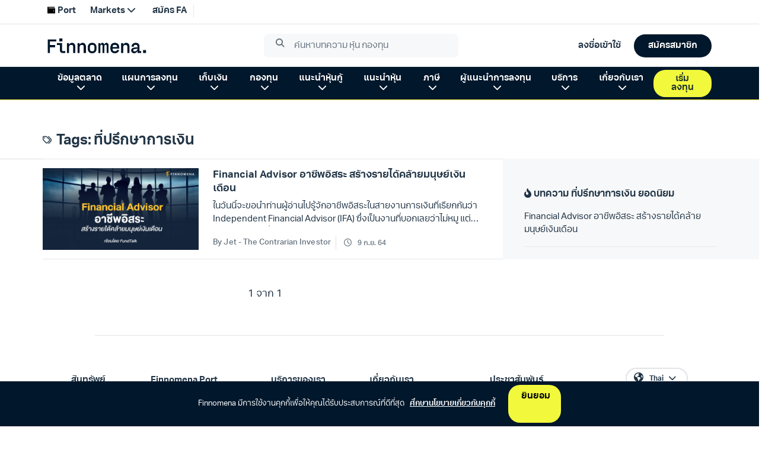

--- FILE ---
content_type: text/html; charset=utf-8
request_url: https://www.finnomena.com/tag/%E0%B8%97%E0%B8%B5%E0%B9%88%E0%B8%9B%E0%B8%A3%E0%B8%B6%E0%B8%81%E0%B8%A9%E0%B8%B2%E0%B8%81%E0%B8%B2%E0%B8%A3%E0%B9%80%E0%B8%87%E0%B8%B4%E0%B8%99/
body_size: 7483
content:
<!doctype html>
<html data-n-head-ssr lang="th" data-n-head="%7B%22lang%22:%7B%22ssr%22:%22th%22%7D%7D">
  <head >
    <meta data-n-head="ssr" charset="utf-8"><meta data-n-head="ssr" name="viewport" content="width=device-width, initial-scale=1.0, viewport-fit=cover, user-scalable=no"><meta data-n-head="ssr" data-hid="description" name="description" content="FINNOMENA Crowdsourcing Website "><title>ที่ปรึกษาการเงิน - Finnomena</title><link data-n-head="ssr" rel="preconnect" href="https://scontent.finnomena.com"><link data-n-head="ssr" rel="icon" type="image/x-icon" href="https://scontent.finnomena.com/favicon/favicon.ico"><link data-n-head="ssr" rel="preload" href="https://scontent.finnomena.com/web-component/consent/latest/consent-onboarding-style.css" as="style" crossOrigin="anonymous"><link data-n-head="ssr" rel="stylesheet" href="https://scontent.finnomena.com/web-component/consent/latest/consent-onboarding-style.css" type="text/css" data-hid="consent-onboarding-style"><link data-n-head="ssr" rel="stylesheet" href="https://scontent.finnomena.com/web-component/search/latest/style.css" type="text/css"><link data-n-head="ssr" rel="stylesheet" href="https://use.typekit.net/gru3eoh.css" as="font" crossOrigin="anonymous"><link data-n-head="ssr" rel="stylesheet" href="https://scontent.finnomena.com/fontawesome-pro-6.4.2/css/all.min.css" type="text/css"><link data-n-head="ssr" rel="stylesheet" href="https://scontent.finnomena.com/fontawesome-pro-6.4.2/css/sharp-light.min.css" type="text/css"><link data-n-head="ssr" rel="stylesheet" href="https://scontent.finnomena.com/fontawesome-pro-6.4.2/css/sharp-regular.min.css" type="text/css"><link data-n-head="ssr" rel="stylesheet" href="https://scontent.finnomena.com/fontawesome-pro-6.4.2/css/sharp-solid.min.css" type="text/css"><link data-n-head="ssr" rel="stylesheet" href="https://scontent.finnomena.com/fonts/finnomena-trek/finnomena-trek.css" type="text/css"><link data-n-head="ssr" rel="stylesheet" type="text/css" href="https://fonts.googleapis.com/css?family=Roboto:100,300,400,500,700,900&amp;display=swap"><link data-n-head="ssr" rel="stylesheet" type="text/css" href="https://cdn.jsdelivr.net/npm/@mdi/font@latest/css/materialdesignicons.min.css"><style data-n-head="vuetify" type="text/css" id="vuetify-theme-stylesheet" nonce="undefined">:root {
  --v-anchor-base: #ffcd00;
  --v-primary-base: #ffcd00;
  --v-primary-lighten5: #ffffaf;
  --v-primary-lighten4: #ffff92;
  --v-primary-lighten3: #ffff75;
  --v-primary-lighten2: #ffff57;
  --v-primary-lighten1: #ffe936;
  --v-primary-darken1: #e0b200;
  --v-primary-darken2: #c19700;
  --v-primary-darken3: #a37e00;
  --v-primary-darken4: #866500;
  --v-secondary-base: #fffaf0;
  --v-secondary-lighten5: #ffffff;
  --v-secondary-lighten4: #ffffff;
  --v-secondary-lighten3: #ffffff;
  --v-secondary-lighten2: #ffffff;
  --v-secondary-lighten1: #ffffff;
  --v-secondary-darken1: #e2ddd4;
  --v-secondary-darken2: #c6c2b8;
  --v-secondary-darken3: #aba69d;
  --v-secondary-darken4: #908c83;
  --v-accent-base: #f7a501;
  --v-accent-lighten5: #ffffa5;
  --v-accent-lighten4: #ffff88;
  --v-accent-lighten3: #fff86c;
  --v-accent-lighten2: #ffdc4f;
  --v-accent-lighten1: #ffc031;
  --v-accent-darken1: #d78b00;
  --v-accent-darken2: #b87100;
  --v-accent-darken3: #9a5900;
  --v-accent-darken4: #7e4100;
  --v-error-base: #dd2c00;
  --v-error-lighten5: #ffc187;
  --v-error-lighten4: #ffa46c;
  --v-error-lighten3: #ff8753;
  --v-error-lighten2: #ff6a39;
  --v-error-lighten1: #fe4d1f;
  --v-error-darken1: #bc0000;
  --v-error-darken2: #9d0000;
  --v-error-darken3: #7f0000;
  --v-error-darken4: #630000;
  --v-info-base: #26a69a;
  --v-info-lighten5: #c3ffff;
  --v-info-lighten4: #a5ffff;
  --v-info-lighten3: #87fbed;
  --v-info-lighten2: #6aded0;
  --v-info-lighten1: #4bc2b5;
  --v-info-darken1: #008b80;
  --v-info-darken2: #007167;
  --v-info-darken3: #00584f;
  --v-info-darken4: #004038;
  --v-success-base: #00e676;
  --v-success-lighten5: #ceffff;
  --v-success-lighten4: #afffe4;
  --v-success-lighten3: #8fffc8;
  --v-success-lighten2: #6dffac;
  --v-success-lighten1: #47ff91;
  --v-success-darken1: #00c95c;
  --v-success-darken2: #00ad43;
  --v-success-darken3: #009129;
  --v-success-darken4: #00760d;
  --v-warning-base: #ffc107;
  --v-warning-lighten5: #ffffae;
  --v-warning-lighten4: #ffff91;
  --v-warning-lighten3: #ffff74;
  --v-warning-lighten2: #fff956;
  --v-warning-lighten1: #ffdd37;
  --v-warning-darken1: #e0a600;
  --v-warning-darken2: #c18c00;
  --v-warning-darken3: #a27300;
  --v-warning-darken4: #855a00;
  --v-normalText-base: #444444;
  --v-normalText-lighten5: #c3c3c3;
  --v-normalText-lighten4: #a8a8a8;
  --v-normalText-lighten3: #8e8e8e;
  --v-normalText-lighten2: #747474;
  --v-normalText-lighten1: #5b5b5b;
  --v-normalText-darken1: #2e2e2e;
  --v-normalText-darken2: #191919;
  --v-normalText-darken3: #000000;
  --v-normalText-darken4: #000000;
  --v-secondaryText-base: #999999;
  --v-secondaryText-lighten5: #ffffff;
  --v-secondaryText-lighten4: #ffffff;
  --v-secondaryText-lighten3: #ebeceb;
  --v-secondaryText-lighten2: #cfcfcf;
  --v-secondaryText-lighten1: #b4b4b4;
  --v-secondaryText-darken1: #7f7f7f;
  --v-secondaryText-darken2: #666666;
  --v-secondaryText-darken3: #4e4e4e;
  --v-secondaryText-darken4: #373737;
  --v-evenRowTable-base: #fafafa;
  --v-evenRowTable-lighten5: #ffffff;
  --v-evenRowTable-lighten4: #ffffff;
  --v-evenRowTable-lighten3: #ffffff;
  --v-evenRowTable-lighten2: #ffffff;
  --v-evenRowTable-lighten1: #ffffff;
  --v-evenRowTable-darken1: #dddddd;
  --v-evenRowTable-darken2: #c2c2c2;
  --v-evenRowTable-darken3: #a6a6a6;
  --v-evenRowTable-darken4: #8c8c8c;
  --v-borderTable-base: #e6e6e6;
  --v-borderTable-lighten5: #ffffff;
  --v-borderTable-lighten4: #ffffff;
  --v-borderTable-lighten3: #ffffff;
  --v-borderTable-lighten2: #ffffff;
  --v-borderTable-lighten1: #ffffff;
  --v-borderTable-darken1: #cacaca;
  --v-borderTable-darken2: #afafaf;
  --v-borderTable-darken3: #949494;
  --v-borderTable-darken4: #7a7a7a;
  --v-rowTable-base: #ffffff;
  --v-rowTable-lighten5: #ffffff;
  --v-rowTable-lighten4: #ffffff;
  --v-rowTable-lighten3: #ffffff;
  --v-rowTable-lighten2: #ffffff;
  --v-rowTable-lighten1: #ffffff;
  --v-rowTable-darken1: #e2e2e2;
  --v-rowTable-darken2: #c6c6c6;
  --v-rowTable-darken3: #ababab;
  --v-rowTable-darken4: #919191;
  --v-headerTable-base: #ffffff;
  --v-headerTable-lighten5: #ffffff;
  --v-headerTable-lighten4: #ffffff;
  --v-headerTable-lighten3: #ffffff;
  --v-headerTable-lighten2: #ffffff;
  --v-headerTable-lighten1: #ffffff;
  --v-headerTable-darken1: #e2e2e2;
  --v-headerTable-darken2: #c6c6c6;
  --v-headerTable-darken3: #ababab;
  --v-headerTable-darken4: #919191;
}

.v-application a { color: var(--v-anchor-base); }
.v-application .primary {
  background-color: var(--v-primary-base) !important;
  border-color: var(--v-primary-base) !important;
}
.v-application .primary--text {
  color: var(--v-primary-base) !important;
  caret-color: var(--v-primary-base) !important;
}
.v-application .primary.lighten-5 {
  background-color: var(--v-primary-lighten5) !important;
  border-color: var(--v-primary-lighten5) !important;
}
.v-application .primary--text.text--lighten-5 {
  color: var(--v-primary-lighten5) !important;
  caret-color: var(--v-primary-lighten5) !important;
}
.v-application .primary.lighten-4 {
  background-color: var(--v-primary-lighten4) !important;
  border-color: var(--v-primary-lighten4) !important;
}
.v-application .primary--text.text--lighten-4 {
  color: var(--v-primary-lighten4) !important;
  caret-color: var(--v-primary-lighten4) !important;
}
.v-application .primary.lighten-3 {
  background-color: var(--v-primary-lighten3) !important;
  border-color: var(--v-primary-lighten3) !important;
}
.v-application .primary--text.text--lighten-3 {
  color: var(--v-primary-lighten3) !important;
  caret-color: var(--v-primary-lighten3) !important;
}
.v-application .primary.lighten-2 {
  background-color: var(--v-primary-lighten2) !important;
  border-color: var(--v-primary-lighten2) !important;
}
.v-application .primary--text.text--lighten-2 {
  color: var(--v-primary-lighten2) !important;
  caret-color: var(--v-primary-lighten2) !important;
}
.v-application .primary.lighten-1 {
  background-color: var(--v-primary-lighten1) !important;
  border-color: var(--v-primary-lighten1) !important;
}
.v-application .primary--text.text--lighten-1 {
  color: var(--v-primary-lighten1) !important;
  caret-color: var(--v-primary-lighten1) !important;
}
.v-application .primary.darken-1 {
  background-color: var(--v-primary-darken1) !important;
  border-color: var(--v-primary-darken1) !important;
}
.v-application .primary--text.text--darken-1 {
  color: var(--v-primary-darken1) !important;
  caret-color: var(--v-primary-darken1) !important;
}
.v-application .primary.darken-2 {
  background-color: var(--v-primary-darken2) !important;
  border-color: var(--v-primary-darken2) !important;
}
.v-application .primary--text.text--darken-2 {
  color: var(--v-primary-darken2) !important;
  caret-color: var(--v-primary-darken2) !important;
}
.v-application .primary.darken-3 {
  background-color: var(--v-primary-darken3) !important;
  border-color: var(--v-primary-darken3) !important;
}
.v-application .primary--text.text--darken-3 {
  color: var(--v-primary-darken3) !important;
  caret-color: var(--v-primary-darken3) !important;
}
.v-application .primary.darken-4 {
  background-color: var(--v-primary-darken4) !important;
  border-color: var(--v-primary-darken4) !important;
}
.v-application .primary--text.text--darken-4 {
  color: var(--v-primary-darken4) !important;
  caret-color: var(--v-primary-darken4) !important;
}
.v-application .secondary {
  background-color: var(--v-secondary-base) !important;
  border-color: var(--v-secondary-base) !important;
}
.v-application .secondary--text {
  color: var(--v-secondary-base) !important;
  caret-color: var(--v-secondary-base) !important;
}
.v-application .secondary.lighten-5 {
  background-color: var(--v-secondary-lighten5) !important;
  border-color: var(--v-secondary-lighten5) !important;
}
.v-application .secondary--text.text--lighten-5 {
  color: var(--v-secondary-lighten5) !important;
  caret-color: var(--v-secondary-lighten5) !important;
}
.v-application .secondary.lighten-4 {
  background-color: var(--v-secondary-lighten4) !important;
  border-color: var(--v-secondary-lighten4) !important;
}
.v-application .secondary--text.text--lighten-4 {
  color: var(--v-secondary-lighten4) !important;
  caret-color: var(--v-secondary-lighten4) !important;
}
.v-application .secondary.lighten-3 {
  background-color: var(--v-secondary-lighten3) !important;
  border-color: var(--v-secondary-lighten3) !important;
}
.v-application .secondary--text.text--lighten-3 {
  color: var(--v-secondary-lighten3) !important;
  caret-color: var(--v-secondary-lighten3) !important;
}
.v-application .secondary.lighten-2 {
  background-color: var(--v-secondary-lighten2) !important;
  border-color: var(--v-secondary-lighten2) !important;
}
.v-application .secondary--text.text--lighten-2 {
  color: var(--v-secondary-lighten2) !important;
  caret-color: var(--v-secondary-lighten2) !important;
}
.v-application .secondary.lighten-1 {
  background-color: var(--v-secondary-lighten1) !important;
  border-color: var(--v-secondary-lighten1) !important;
}
.v-application .secondary--text.text--lighten-1 {
  color: var(--v-secondary-lighten1) !important;
  caret-color: var(--v-secondary-lighten1) !important;
}
.v-application .secondary.darken-1 {
  background-color: var(--v-secondary-darken1) !important;
  border-color: var(--v-secondary-darken1) !important;
}
.v-application .secondary--text.text--darken-1 {
  color: var(--v-secondary-darken1) !important;
  caret-color: var(--v-secondary-darken1) !important;
}
.v-application .secondary.darken-2 {
  background-color: var(--v-secondary-darken2) !important;
  border-color: var(--v-secondary-darken2) !important;
}
.v-application .secondary--text.text--darken-2 {
  color: var(--v-secondary-darken2) !important;
  caret-color: var(--v-secondary-darken2) !important;
}
.v-application .secondary.darken-3 {
  background-color: var(--v-secondary-darken3) !important;
  border-color: var(--v-secondary-darken3) !important;
}
.v-application .secondary--text.text--darken-3 {
  color: var(--v-secondary-darken3) !important;
  caret-color: var(--v-secondary-darken3) !important;
}
.v-application .secondary.darken-4 {
  background-color: var(--v-secondary-darken4) !important;
  border-color: var(--v-secondary-darken4) !important;
}
.v-application .secondary--text.text--darken-4 {
  color: var(--v-secondary-darken4) !important;
  caret-color: var(--v-secondary-darken4) !important;
}
.v-application .accent {
  background-color: var(--v-accent-base) !important;
  border-color: var(--v-accent-base) !important;
}
.v-application .accent--text {
  color: var(--v-accent-base) !important;
  caret-color: var(--v-accent-base) !important;
}
.v-application .accent.lighten-5 {
  background-color: var(--v-accent-lighten5) !important;
  border-color: var(--v-accent-lighten5) !important;
}
.v-application .accent--text.text--lighten-5 {
  color: var(--v-accent-lighten5) !important;
  caret-color: var(--v-accent-lighten5) !important;
}
.v-application .accent.lighten-4 {
  background-color: var(--v-accent-lighten4) !important;
  border-color: var(--v-accent-lighten4) !important;
}
.v-application .accent--text.text--lighten-4 {
  color: var(--v-accent-lighten4) !important;
  caret-color: var(--v-accent-lighten4) !important;
}
.v-application .accent.lighten-3 {
  background-color: var(--v-accent-lighten3) !important;
  border-color: var(--v-accent-lighten3) !important;
}
.v-application .accent--text.text--lighten-3 {
  color: var(--v-accent-lighten3) !important;
  caret-color: var(--v-accent-lighten3) !important;
}
.v-application .accent.lighten-2 {
  background-color: var(--v-accent-lighten2) !important;
  border-color: var(--v-accent-lighten2) !important;
}
.v-application .accent--text.text--lighten-2 {
  color: var(--v-accent-lighten2) !important;
  caret-color: var(--v-accent-lighten2) !important;
}
.v-application .accent.lighten-1 {
  background-color: var(--v-accent-lighten1) !important;
  border-color: var(--v-accent-lighten1) !important;
}
.v-application .accent--text.text--lighten-1 {
  color: var(--v-accent-lighten1) !important;
  caret-color: var(--v-accent-lighten1) !important;
}
.v-application .accent.darken-1 {
  background-color: var(--v-accent-darken1) !important;
  border-color: var(--v-accent-darken1) !important;
}
.v-application .accent--text.text--darken-1 {
  color: var(--v-accent-darken1) !important;
  caret-color: var(--v-accent-darken1) !important;
}
.v-application .accent.darken-2 {
  background-color: var(--v-accent-darken2) !important;
  border-color: var(--v-accent-darken2) !important;
}
.v-application .accent--text.text--darken-2 {
  color: var(--v-accent-darken2) !important;
  caret-color: var(--v-accent-darken2) !important;
}
.v-application .accent.darken-3 {
  background-color: var(--v-accent-darken3) !important;
  border-color: var(--v-accent-darken3) !important;
}
.v-application .accent--text.text--darken-3 {
  color: var(--v-accent-darken3) !important;
  caret-color: var(--v-accent-darken3) !important;
}
.v-application .accent.darken-4 {
  background-color: var(--v-accent-darken4) !important;
  border-color: var(--v-accent-darken4) !important;
}
.v-application .accent--text.text--darken-4 {
  color: var(--v-accent-darken4) !important;
  caret-color: var(--v-accent-darken4) !important;
}
.v-application .error {
  background-color: var(--v-error-base) !important;
  border-color: var(--v-error-base) !important;
}
.v-application .error--text {
  color: var(--v-error-base) !important;
  caret-color: var(--v-error-base) !important;
}
.v-application .error.lighten-5 {
  background-color: var(--v-error-lighten5) !important;
  border-color: var(--v-error-lighten5) !important;
}
.v-application .error--text.text--lighten-5 {
  color: var(--v-error-lighten5) !important;
  caret-color: var(--v-error-lighten5) !important;
}
.v-application .error.lighten-4 {
  background-color: var(--v-error-lighten4) !important;
  border-color: var(--v-error-lighten4) !important;
}
.v-application .error--text.text--lighten-4 {
  color: var(--v-error-lighten4) !important;
  caret-color: var(--v-error-lighten4) !important;
}
.v-application .error.lighten-3 {
  background-color: var(--v-error-lighten3) !important;
  border-color: var(--v-error-lighten3) !important;
}
.v-application .error--text.text--lighten-3 {
  color: var(--v-error-lighten3) !important;
  caret-color: var(--v-error-lighten3) !important;
}
.v-application .error.lighten-2 {
  background-color: var(--v-error-lighten2) !important;
  border-color: var(--v-error-lighten2) !important;
}
.v-application .error--text.text--lighten-2 {
  color: var(--v-error-lighten2) !important;
  caret-color: var(--v-error-lighten2) !important;
}
.v-application .error.lighten-1 {
  background-color: var(--v-error-lighten1) !important;
  border-color: var(--v-error-lighten1) !important;
}
.v-application .error--text.text--lighten-1 {
  color: var(--v-error-lighten1) !important;
  caret-color: var(--v-error-lighten1) !important;
}
.v-application .error.darken-1 {
  background-color: var(--v-error-darken1) !important;
  border-color: var(--v-error-darken1) !important;
}
.v-application .error--text.text--darken-1 {
  color: var(--v-error-darken1) !important;
  caret-color: var(--v-error-darken1) !important;
}
.v-application .error.darken-2 {
  background-color: var(--v-error-darken2) !important;
  border-color: var(--v-error-darken2) !important;
}
.v-application .error--text.text--darken-2 {
  color: var(--v-error-darken2) !important;
  caret-color: var(--v-error-darken2) !important;
}
.v-application .error.darken-3 {
  background-color: var(--v-error-darken3) !important;
  border-color: var(--v-error-darken3) !important;
}
.v-application .error--text.text--darken-3 {
  color: var(--v-error-darken3) !important;
  caret-color: var(--v-error-darken3) !important;
}
.v-application .error.darken-4 {
  background-color: var(--v-error-darken4) !important;
  border-color: var(--v-error-darken4) !important;
}
.v-application .error--text.text--darken-4 {
  color: var(--v-error-darken4) !important;
  caret-color: var(--v-error-darken4) !important;
}
.v-application .info {
  background-color: var(--v-info-base) !important;
  border-color: var(--v-info-base) !important;
}
.v-application .info--text {
  color: var(--v-info-base) !important;
  caret-color: var(--v-info-base) !important;
}
.v-application .info.lighten-5 {
  background-color: var(--v-info-lighten5) !important;
  border-color: var(--v-info-lighten5) !important;
}
.v-application .info--text.text--lighten-5 {
  color: var(--v-info-lighten5) !important;
  caret-color: var(--v-info-lighten5) !important;
}
.v-application .info.lighten-4 {
  background-color: var(--v-info-lighten4) !important;
  border-color: var(--v-info-lighten4) !important;
}
.v-application .info--text.text--lighten-4 {
  color: var(--v-info-lighten4) !important;
  caret-color: var(--v-info-lighten4) !important;
}
.v-application .info.lighten-3 {
  background-color: var(--v-info-lighten3) !important;
  border-color: var(--v-info-lighten3) !important;
}
.v-application .info--text.text--lighten-3 {
  color: var(--v-info-lighten3) !important;
  caret-color: var(--v-info-lighten3) !important;
}
.v-application .info.lighten-2 {
  background-color: var(--v-info-lighten2) !important;
  border-color: var(--v-info-lighten2) !important;
}
.v-application .info--text.text--lighten-2 {
  color: var(--v-info-lighten2) !important;
  caret-color: var(--v-info-lighten2) !important;
}
.v-application .info.lighten-1 {
  background-color: var(--v-info-lighten1) !important;
  border-color: var(--v-info-lighten1) !important;
}
.v-application .info--text.text--lighten-1 {
  color: var(--v-info-lighten1) !important;
  caret-color: var(--v-info-lighten1) !important;
}
.v-application .info.darken-1 {
  background-color: var(--v-info-darken1) !important;
  border-color: var(--v-info-darken1) !important;
}
.v-application .info--text.text--darken-1 {
  color: var(--v-info-darken1) !important;
  caret-color: var(--v-info-darken1) !important;
}
.v-application .info.darken-2 {
  background-color: var(--v-info-darken2) !important;
  border-color: var(--v-info-darken2) !important;
}
.v-application .info--text.text--darken-2 {
  color: var(--v-info-darken2) !important;
  caret-color: var(--v-info-darken2) !important;
}
.v-application .info.darken-3 {
  background-color: var(--v-info-darken3) !important;
  border-color: var(--v-info-darken3) !important;
}
.v-application .info--text.text--darken-3 {
  color: var(--v-info-darken3) !important;
  caret-color: var(--v-info-darken3) !important;
}
.v-application .info.darken-4 {
  background-color: var(--v-info-darken4) !important;
  border-color: var(--v-info-darken4) !important;
}
.v-application .info--text.text--darken-4 {
  color: var(--v-info-darken4) !important;
  caret-color: var(--v-info-darken4) !important;
}
.v-application .success {
  background-color: var(--v-success-base) !important;
  border-color: var(--v-success-base) !important;
}
.v-application .success--text {
  color: var(--v-success-base) !important;
  caret-color: var(--v-success-base) !important;
}
.v-application .success.lighten-5 {
  background-color: var(--v-success-lighten5) !important;
  border-color: var(--v-success-lighten5) !important;
}
.v-application .success--text.text--lighten-5 {
  color: var(--v-success-lighten5) !important;
  caret-color: var(--v-success-lighten5) !important;
}
.v-application .success.lighten-4 {
  background-color: var(--v-success-lighten4) !important;
  border-color: var(--v-success-lighten4) !important;
}
.v-application .success--text.text--lighten-4 {
  color: var(--v-success-lighten4) !important;
  caret-color: var(--v-success-lighten4) !important;
}
.v-application .success.lighten-3 {
  background-color: var(--v-success-lighten3) !important;
  border-color: var(--v-success-lighten3) !important;
}
.v-application .success--text.text--lighten-3 {
  color: var(--v-success-lighten3) !important;
  caret-color: var(--v-success-lighten3) !important;
}
.v-application .success.lighten-2 {
  background-color: var(--v-success-lighten2) !important;
  border-color: var(--v-success-lighten2) !important;
}
.v-application .success--text.text--lighten-2 {
  color: var(--v-success-lighten2) !important;
  caret-color: var(--v-success-lighten2) !important;
}
.v-application .success.lighten-1 {
  background-color: var(--v-success-lighten1) !important;
  border-color: var(--v-success-lighten1) !important;
}
.v-application .success--text.text--lighten-1 {
  color: var(--v-success-lighten1) !important;
  caret-color: var(--v-success-lighten1) !important;
}
.v-application .success.darken-1 {
  background-color: var(--v-success-darken1) !important;
  border-color: var(--v-success-darken1) !important;
}
.v-application .success--text.text--darken-1 {
  color: var(--v-success-darken1) !important;
  caret-color: var(--v-success-darken1) !important;
}
.v-application .success.darken-2 {
  background-color: var(--v-success-darken2) !important;
  border-color: var(--v-success-darken2) !important;
}
.v-application .success--text.text--darken-2 {
  color: var(--v-success-darken2) !important;
  caret-color: var(--v-success-darken2) !important;
}
.v-application .success.darken-3 {
  background-color: var(--v-success-darken3) !important;
  border-color: var(--v-success-darken3) !important;
}
.v-application .success--text.text--darken-3 {
  color: var(--v-success-darken3) !important;
  caret-color: var(--v-success-darken3) !important;
}
.v-application .success.darken-4 {
  background-color: var(--v-success-darken4) !important;
  border-color: var(--v-success-darken4) !important;
}
.v-application .success--text.text--darken-4 {
  color: var(--v-success-darken4) !important;
  caret-color: var(--v-success-darken4) !important;
}
.v-application .warning {
  background-color: var(--v-warning-base) !important;
  border-color: var(--v-warning-base) !important;
}
.v-application .warning--text {
  color: var(--v-warning-base) !important;
  caret-color: var(--v-warning-base) !important;
}
.v-application .warning.lighten-5 {
  background-color: var(--v-warning-lighten5) !important;
  border-color: var(--v-warning-lighten5) !important;
}
.v-application .warning--text.text--lighten-5 {
  color: var(--v-warning-lighten5) !important;
  caret-color: var(--v-warning-lighten5) !important;
}
.v-application .warning.lighten-4 {
  background-color: var(--v-warning-lighten4) !important;
  border-color: var(--v-warning-lighten4) !important;
}
.v-application .warning--text.text--lighten-4 {
  color: var(--v-warning-lighten4) !important;
  caret-color: var(--v-warning-lighten4) !important;
}
.v-application .warning.lighten-3 {
  background-color: var(--v-warning-lighten3) !important;
  border-color: var(--v-warning-lighten3) !important;
}
.v-application .warning--text.text--lighten-3 {
  color: var(--v-warning-lighten3) !important;
  caret-color: var(--v-warning-lighten3) !important;
}
.v-application .warning.lighten-2 {
  background-color: var(--v-warning-lighten2) !important;
  border-color: var(--v-warning-lighten2) !important;
}
.v-application .warning--text.text--lighten-2 {
  color: var(--v-warning-lighten2) !important;
  caret-color: var(--v-warning-lighten2) !important;
}
.v-application .warning.lighten-1 {
  background-color: var(--v-warning-lighten1) !important;
  border-color: var(--v-warning-lighten1) !important;
}
.v-application .warning--text.text--lighten-1 {
  color: var(--v-warning-lighten1) !important;
  caret-color: var(--v-warning-lighten1) !important;
}
.v-application .warning.darken-1 {
  background-color: var(--v-warning-darken1) !important;
  border-color: var(--v-warning-darken1) !important;
}
.v-application .warning--text.text--darken-1 {
  color: var(--v-warning-darken1) !important;
  caret-color: var(--v-warning-darken1) !important;
}
.v-application .warning.darken-2 {
  background-color: var(--v-warning-darken2) !important;
  border-color: var(--v-warning-darken2) !important;
}
.v-application .warning--text.text--darken-2 {
  color: var(--v-warning-darken2) !important;
  caret-color: var(--v-warning-darken2) !important;
}
.v-application .warning.darken-3 {
  background-color: var(--v-warning-darken3) !important;
  border-color: var(--v-warning-darken3) !important;
}
.v-application .warning--text.text--darken-3 {
  color: var(--v-warning-darken3) !important;
  caret-color: var(--v-warning-darken3) !important;
}
.v-application .warning.darken-4 {
  background-color: var(--v-warning-darken4) !important;
  border-color: var(--v-warning-darken4) !important;
}
.v-application .warning--text.text--darken-4 {
  color: var(--v-warning-darken4) !important;
  caret-color: var(--v-warning-darken4) !important;
}
.v-application .normalText {
  background-color: var(--v-normalText-base) !important;
  border-color: var(--v-normalText-base) !important;
}
.v-application .normalText--text {
  color: var(--v-normalText-base) !important;
  caret-color: var(--v-normalText-base) !important;
}
.v-application .normalText.lighten-5 {
  background-color: var(--v-normalText-lighten5) !important;
  border-color: var(--v-normalText-lighten5) !important;
}
.v-application .normalText--text.text--lighten-5 {
  color: var(--v-normalText-lighten5) !important;
  caret-color: var(--v-normalText-lighten5) !important;
}
.v-application .normalText.lighten-4 {
  background-color: var(--v-normalText-lighten4) !important;
  border-color: var(--v-normalText-lighten4) !important;
}
.v-application .normalText--text.text--lighten-4 {
  color: var(--v-normalText-lighten4) !important;
  caret-color: var(--v-normalText-lighten4) !important;
}
.v-application .normalText.lighten-3 {
  background-color: var(--v-normalText-lighten3) !important;
  border-color: var(--v-normalText-lighten3) !important;
}
.v-application .normalText--text.text--lighten-3 {
  color: var(--v-normalText-lighten3) !important;
  caret-color: var(--v-normalText-lighten3) !important;
}
.v-application .normalText.lighten-2 {
  background-color: var(--v-normalText-lighten2) !important;
  border-color: var(--v-normalText-lighten2) !important;
}
.v-application .normalText--text.text--lighten-2 {
  color: var(--v-normalText-lighten2) !important;
  caret-color: var(--v-normalText-lighten2) !important;
}
.v-application .normalText.lighten-1 {
  background-color: var(--v-normalText-lighten1) !important;
  border-color: var(--v-normalText-lighten1) !important;
}
.v-application .normalText--text.text--lighten-1 {
  color: var(--v-normalText-lighten1) !important;
  caret-color: var(--v-normalText-lighten1) !important;
}
.v-application .normalText.darken-1 {
  background-color: var(--v-normalText-darken1) !important;
  border-color: var(--v-normalText-darken1) !important;
}
.v-application .normalText--text.text--darken-1 {
  color: var(--v-normalText-darken1) !important;
  caret-color: var(--v-normalText-darken1) !important;
}
.v-application .normalText.darken-2 {
  background-color: var(--v-normalText-darken2) !important;
  border-color: var(--v-normalText-darken2) !important;
}
.v-application .normalText--text.text--darken-2 {
  color: var(--v-normalText-darken2) !important;
  caret-color: var(--v-normalText-darken2) !important;
}
.v-application .normalText.darken-3 {
  background-color: var(--v-normalText-darken3) !important;
  border-color: var(--v-normalText-darken3) !important;
}
.v-application .normalText--text.text--darken-3 {
  color: var(--v-normalText-darken3) !important;
  caret-color: var(--v-normalText-darken3) !important;
}
.v-application .normalText.darken-4 {
  background-color: var(--v-normalText-darken4) !important;
  border-color: var(--v-normalText-darken4) !important;
}
.v-application .normalText--text.text--darken-4 {
  color: var(--v-normalText-darken4) !important;
  caret-color: var(--v-normalText-darken4) !important;
}
.v-application .secondaryText {
  background-color: var(--v-secondaryText-base) !important;
  border-color: var(--v-secondaryText-base) !important;
}
.v-application .secondaryText--text {
  color: var(--v-secondaryText-base) !important;
  caret-color: var(--v-secondaryText-base) !important;
}
.v-application .secondaryText.lighten-5 {
  background-color: var(--v-secondaryText-lighten5) !important;
  border-color: var(--v-secondaryText-lighten5) !important;
}
.v-application .secondaryText--text.text--lighten-5 {
  color: var(--v-secondaryText-lighten5) !important;
  caret-color: var(--v-secondaryText-lighten5) !important;
}
.v-application .secondaryText.lighten-4 {
  background-color: var(--v-secondaryText-lighten4) !important;
  border-color: var(--v-secondaryText-lighten4) !important;
}
.v-application .secondaryText--text.text--lighten-4 {
  color: var(--v-secondaryText-lighten4) !important;
  caret-color: var(--v-secondaryText-lighten4) !important;
}
.v-application .secondaryText.lighten-3 {
  background-color: var(--v-secondaryText-lighten3) !important;
  border-color: var(--v-secondaryText-lighten3) !important;
}
.v-application .secondaryText--text.text--lighten-3 {
  color: var(--v-secondaryText-lighten3) !important;
  caret-color: var(--v-secondaryText-lighten3) !important;
}
.v-application .secondaryText.lighten-2 {
  background-color: var(--v-secondaryText-lighten2) !important;
  border-color: var(--v-secondaryText-lighten2) !important;
}
.v-application .secondaryText--text.text--lighten-2 {
  color: var(--v-secondaryText-lighten2) !important;
  caret-color: var(--v-secondaryText-lighten2) !important;
}
.v-application .secondaryText.lighten-1 {
  background-color: var(--v-secondaryText-lighten1) !important;
  border-color: var(--v-secondaryText-lighten1) !important;
}
.v-application .secondaryText--text.text--lighten-1 {
  color: var(--v-secondaryText-lighten1) !important;
  caret-color: var(--v-secondaryText-lighten1) !important;
}
.v-application .secondaryText.darken-1 {
  background-color: var(--v-secondaryText-darken1) !important;
  border-color: var(--v-secondaryText-darken1) !important;
}
.v-application .secondaryText--text.text--darken-1 {
  color: var(--v-secondaryText-darken1) !important;
  caret-color: var(--v-secondaryText-darken1) !important;
}
.v-application .secondaryText.darken-2 {
  background-color: var(--v-secondaryText-darken2) !important;
  border-color: var(--v-secondaryText-darken2) !important;
}
.v-application .secondaryText--text.text--darken-2 {
  color: var(--v-secondaryText-darken2) !important;
  caret-color: var(--v-secondaryText-darken2) !important;
}
.v-application .secondaryText.darken-3 {
  background-color: var(--v-secondaryText-darken3) !important;
  border-color: var(--v-secondaryText-darken3) !important;
}
.v-application .secondaryText--text.text--darken-3 {
  color: var(--v-secondaryText-darken3) !important;
  caret-color: var(--v-secondaryText-darken3) !important;
}
.v-application .secondaryText.darken-4 {
  background-color: var(--v-secondaryText-darken4) !important;
  border-color: var(--v-secondaryText-darken4) !important;
}
.v-application .secondaryText--text.text--darken-4 {
  color: var(--v-secondaryText-darken4) !important;
  caret-color: var(--v-secondaryText-darken4) !important;
}
.v-application .evenRowTable {
  background-color: var(--v-evenRowTable-base) !important;
  border-color: var(--v-evenRowTable-base) !important;
}
.v-application .evenRowTable--text {
  color: var(--v-evenRowTable-base) !important;
  caret-color: var(--v-evenRowTable-base) !important;
}
.v-application .evenRowTable.lighten-5 {
  background-color: var(--v-evenRowTable-lighten5) !important;
  border-color: var(--v-evenRowTable-lighten5) !important;
}
.v-application .evenRowTable--text.text--lighten-5 {
  color: var(--v-evenRowTable-lighten5) !important;
  caret-color: var(--v-evenRowTable-lighten5) !important;
}
.v-application .evenRowTable.lighten-4 {
  background-color: var(--v-evenRowTable-lighten4) !important;
  border-color: var(--v-evenRowTable-lighten4) !important;
}
.v-application .evenRowTable--text.text--lighten-4 {
  color: var(--v-evenRowTable-lighten4) !important;
  caret-color: var(--v-evenRowTable-lighten4) !important;
}
.v-application .evenRowTable.lighten-3 {
  background-color: var(--v-evenRowTable-lighten3) !important;
  border-color: var(--v-evenRowTable-lighten3) !important;
}
.v-application .evenRowTable--text.text--lighten-3 {
  color: var(--v-evenRowTable-lighten3) !important;
  caret-color: var(--v-evenRowTable-lighten3) !important;
}
.v-application .evenRowTable.lighten-2 {
  background-color: var(--v-evenRowTable-lighten2) !important;
  border-color: var(--v-evenRowTable-lighten2) !important;
}
.v-application .evenRowTable--text.text--lighten-2 {
  color: var(--v-evenRowTable-lighten2) !important;
  caret-color: var(--v-evenRowTable-lighten2) !important;
}
.v-application .evenRowTable.lighten-1 {
  background-color: var(--v-evenRowTable-lighten1) !important;
  border-color: var(--v-evenRowTable-lighten1) !important;
}
.v-application .evenRowTable--text.text--lighten-1 {
  color: var(--v-evenRowTable-lighten1) !important;
  caret-color: var(--v-evenRowTable-lighten1) !important;
}
.v-application .evenRowTable.darken-1 {
  background-color: var(--v-evenRowTable-darken1) !important;
  border-color: var(--v-evenRowTable-darken1) !important;
}
.v-application .evenRowTable--text.text--darken-1 {
  color: var(--v-evenRowTable-darken1) !important;
  caret-color: var(--v-evenRowTable-darken1) !important;
}
.v-application .evenRowTable.darken-2 {
  background-color: var(--v-evenRowTable-darken2) !important;
  border-color: var(--v-evenRowTable-darken2) !important;
}
.v-application .evenRowTable--text.text--darken-2 {
  color: var(--v-evenRowTable-darken2) !important;
  caret-color: var(--v-evenRowTable-darken2) !important;
}
.v-application .evenRowTable.darken-3 {
  background-color: var(--v-evenRowTable-darken3) !important;
  border-color: var(--v-evenRowTable-darken3) !important;
}
.v-application .evenRowTable--text.text--darken-3 {
  color: var(--v-evenRowTable-darken3) !important;
  caret-color: var(--v-evenRowTable-darken3) !important;
}
.v-application .evenRowTable.darken-4 {
  background-color: var(--v-evenRowTable-darken4) !important;
  border-color: var(--v-evenRowTable-darken4) !important;
}
.v-application .evenRowTable--text.text--darken-4 {
  color: var(--v-evenRowTable-darken4) !important;
  caret-color: var(--v-evenRowTable-darken4) !important;
}
.v-application .borderTable {
  background-color: var(--v-borderTable-base) !important;
  border-color: var(--v-borderTable-base) !important;
}
.v-application .borderTable--text {
  color: var(--v-borderTable-base) !important;
  caret-color: var(--v-borderTable-base) !important;
}
.v-application .borderTable.lighten-5 {
  background-color: var(--v-borderTable-lighten5) !important;
  border-color: var(--v-borderTable-lighten5) !important;
}
.v-application .borderTable--text.text--lighten-5 {
  color: var(--v-borderTable-lighten5) !important;
  caret-color: var(--v-borderTable-lighten5) !important;
}
.v-application .borderTable.lighten-4 {
  background-color: var(--v-borderTable-lighten4) !important;
  border-color: var(--v-borderTable-lighten4) !important;
}
.v-application .borderTable--text.text--lighten-4 {
  color: var(--v-borderTable-lighten4) !important;
  caret-color: var(--v-borderTable-lighten4) !important;
}
.v-application .borderTable.lighten-3 {
  background-color: var(--v-borderTable-lighten3) !important;
  border-color: var(--v-borderTable-lighten3) !important;
}
.v-application .borderTable--text.text--lighten-3 {
  color: var(--v-borderTable-lighten3) !important;
  caret-color: var(--v-borderTable-lighten3) !important;
}
.v-application .borderTable.lighten-2 {
  background-color: var(--v-borderTable-lighten2) !important;
  border-color: var(--v-borderTable-lighten2) !important;
}
.v-application .borderTable--text.text--lighten-2 {
  color: var(--v-borderTable-lighten2) !important;
  caret-color: var(--v-borderTable-lighten2) !important;
}
.v-application .borderTable.lighten-1 {
  background-color: var(--v-borderTable-lighten1) !important;
  border-color: var(--v-borderTable-lighten1) !important;
}
.v-application .borderTable--text.text--lighten-1 {
  color: var(--v-borderTable-lighten1) !important;
  caret-color: var(--v-borderTable-lighten1) !important;
}
.v-application .borderTable.darken-1 {
  background-color: var(--v-borderTable-darken1) !important;
  border-color: var(--v-borderTable-darken1) !important;
}
.v-application .borderTable--text.text--darken-1 {
  color: var(--v-borderTable-darken1) !important;
  caret-color: var(--v-borderTable-darken1) !important;
}
.v-application .borderTable.darken-2 {
  background-color: var(--v-borderTable-darken2) !important;
  border-color: var(--v-borderTable-darken2) !important;
}
.v-application .borderTable--text.text--darken-2 {
  color: var(--v-borderTable-darken2) !important;
  caret-color: var(--v-borderTable-darken2) !important;
}
.v-application .borderTable.darken-3 {
  background-color: var(--v-borderTable-darken3) !important;
  border-color: var(--v-borderTable-darken3) !important;
}
.v-application .borderTable--text.text--darken-3 {
  color: var(--v-borderTable-darken3) !important;
  caret-color: var(--v-borderTable-darken3) !important;
}
.v-application .borderTable.darken-4 {
  background-color: var(--v-borderTable-darken4) !important;
  border-color: var(--v-borderTable-darken4) !important;
}
.v-application .borderTable--text.text--darken-4 {
  color: var(--v-borderTable-darken4) !important;
  caret-color: var(--v-borderTable-darken4) !important;
}
.v-application .rowTable {
  background-color: var(--v-rowTable-base) !important;
  border-color: var(--v-rowTable-base) !important;
}
.v-application .rowTable--text {
  color: var(--v-rowTable-base) !important;
  caret-color: var(--v-rowTable-base) !important;
}
.v-application .rowTable.lighten-5 {
  background-color: var(--v-rowTable-lighten5) !important;
  border-color: var(--v-rowTable-lighten5) !important;
}
.v-application .rowTable--text.text--lighten-5 {
  color: var(--v-rowTable-lighten5) !important;
  caret-color: var(--v-rowTable-lighten5) !important;
}
.v-application .rowTable.lighten-4 {
  background-color: var(--v-rowTable-lighten4) !important;
  border-color: var(--v-rowTable-lighten4) !important;
}
.v-application .rowTable--text.text--lighten-4 {
  color: var(--v-rowTable-lighten4) !important;
  caret-color: var(--v-rowTable-lighten4) !important;
}
.v-application .rowTable.lighten-3 {
  background-color: var(--v-rowTable-lighten3) !important;
  border-color: var(--v-rowTable-lighten3) !important;
}
.v-application .rowTable--text.text--lighten-3 {
  color: var(--v-rowTable-lighten3) !important;
  caret-color: var(--v-rowTable-lighten3) !important;
}
.v-application .rowTable.lighten-2 {
  background-color: var(--v-rowTable-lighten2) !important;
  border-color: var(--v-rowTable-lighten2) !important;
}
.v-application .rowTable--text.text--lighten-2 {
  color: var(--v-rowTable-lighten2) !important;
  caret-color: var(--v-rowTable-lighten2) !important;
}
.v-application .rowTable.lighten-1 {
  background-color: var(--v-rowTable-lighten1) !important;
  border-color: var(--v-rowTable-lighten1) !important;
}
.v-application .rowTable--text.text--lighten-1 {
  color: var(--v-rowTable-lighten1) !important;
  caret-color: var(--v-rowTable-lighten1) !important;
}
.v-application .rowTable.darken-1 {
  background-color: var(--v-rowTable-darken1) !important;
  border-color: var(--v-rowTable-darken1) !important;
}
.v-application .rowTable--text.text--darken-1 {
  color: var(--v-rowTable-darken1) !important;
  caret-color: var(--v-rowTable-darken1) !important;
}
.v-application .rowTable.darken-2 {
  background-color: var(--v-rowTable-darken2) !important;
  border-color: var(--v-rowTable-darken2) !important;
}
.v-application .rowTable--text.text--darken-2 {
  color: var(--v-rowTable-darken2) !important;
  caret-color: var(--v-rowTable-darken2) !important;
}
.v-application .rowTable.darken-3 {
  background-color: var(--v-rowTable-darken3) !important;
  border-color: var(--v-rowTable-darken3) !important;
}
.v-application .rowTable--text.text--darken-3 {
  color: var(--v-rowTable-darken3) !important;
  caret-color: var(--v-rowTable-darken3) !important;
}
.v-application .rowTable.darken-4 {
  background-color: var(--v-rowTable-darken4) !important;
  border-color: var(--v-rowTable-darken4) !important;
}
.v-application .rowTable--text.text--darken-4 {
  color: var(--v-rowTable-darken4) !important;
  caret-color: var(--v-rowTable-darken4) !important;
}
.v-application .headerTable {
  background-color: var(--v-headerTable-base) !important;
  border-color: var(--v-headerTable-base) !important;
}
.v-application .headerTable--text {
  color: var(--v-headerTable-base) !important;
  caret-color: var(--v-headerTable-base) !important;
}
.v-application .headerTable.lighten-5 {
  background-color: var(--v-headerTable-lighten5) !important;
  border-color: var(--v-headerTable-lighten5) !important;
}
.v-application .headerTable--text.text--lighten-5 {
  color: var(--v-headerTable-lighten5) !important;
  caret-color: var(--v-headerTable-lighten5) !important;
}
.v-application .headerTable.lighten-4 {
  background-color: var(--v-headerTable-lighten4) !important;
  border-color: var(--v-headerTable-lighten4) !important;
}
.v-application .headerTable--text.text--lighten-4 {
  color: var(--v-headerTable-lighten4) !important;
  caret-color: var(--v-headerTable-lighten4) !important;
}
.v-application .headerTable.lighten-3 {
  background-color: var(--v-headerTable-lighten3) !important;
  border-color: var(--v-headerTable-lighten3) !important;
}
.v-application .headerTable--text.text--lighten-3 {
  color: var(--v-headerTable-lighten3) !important;
  caret-color: var(--v-headerTable-lighten3) !important;
}
.v-application .headerTable.lighten-2 {
  background-color: var(--v-headerTable-lighten2) !important;
  border-color: var(--v-headerTable-lighten2) !important;
}
.v-application .headerTable--text.text--lighten-2 {
  color: var(--v-headerTable-lighten2) !important;
  caret-color: var(--v-headerTable-lighten2) !important;
}
.v-application .headerTable.lighten-1 {
  background-color: var(--v-headerTable-lighten1) !important;
  border-color: var(--v-headerTable-lighten1) !important;
}
.v-application .headerTable--text.text--lighten-1 {
  color: var(--v-headerTable-lighten1) !important;
  caret-color: var(--v-headerTable-lighten1) !important;
}
.v-application .headerTable.darken-1 {
  background-color: var(--v-headerTable-darken1) !important;
  border-color: var(--v-headerTable-darken1) !important;
}
.v-application .headerTable--text.text--darken-1 {
  color: var(--v-headerTable-darken1) !important;
  caret-color: var(--v-headerTable-darken1) !important;
}
.v-application .headerTable.darken-2 {
  background-color: var(--v-headerTable-darken2) !important;
  border-color: var(--v-headerTable-darken2) !important;
}
.v-application .headerTable--text.text--darken-2 {
  color: var(--v-headerTable-darken2) !important;
  caret-color: var(--v-headerTable-darken2) !important;
}
.v-application .headerTable.darken-3 {
  background-color: var(--v-headerTable-darken3) !important;
  border-color: var(--v-headerTable-darken3) !important;
}
.v-application .headerTable--text.text--darken-3 {
  color: var(--v-headerTable-darken3) !important;
  caret-color: var(--v-headerTable-darken3) !important;
}
.v-application .headerTable.darken-4 {
  background-color: var(--v-headerTable-darken4) !important;
  border-color: var(--v-headerTable-darken4) !important;
}
.v-application .headerTable--text.text--darken-4 {
  color: var(--v-headerTable-darken4) !important;
  caret-color: var(--v-headerTable-darken4) !important;
}</style><script data-n-head="ssr" src="https://cdnjs.cloudflare.com/polyfill/v3/polyfill.min.js?features=IntersectionObserver" defer></script><script data-n-head="ssr" src="https://scontent.finnomena.com/web-component/latest/header-finnomena.min.js"></script><script data-n-head="ssr" src="https://scontent.finnomena.com/web-component/consent/latest/consent-onboarding.umd.js" type="module" data-hid="consent-onboarding-script" defer></script><script data-n-head="ssr" src="https://scontent.finnomena.com/web-component/search/latest/global-search.umd.js"></script><link rel="preload" href="/fn4/_nuxt/55a6c07.js" as="script"><link rel="preload" href="/fn4/_nuxt/e28fca1.js" as="script"><link rel="preload" href="/fn4/_nuxt/css/1800123.css" as="style"><link rel="preload" href="/fn4/_nuxt/4cdd49b.js" as="script"><link rel="preload" href="/fn4/_nuxt/css/3ed13f4.css" as="style"><link rel="preload" href="/fn4/_nuxt/d9a9b0b.js" as="script"><link rel="preload" href="/fn4/_nuxt/css/4fbd0d7.css" as="style"><link rel="preload" href="/fn4/_nuxt/7556296.js" as="script"><link rel="preload" href="/fn4/_nuxt/css/51c26aa.css" as="style"><link rel="preload" href="/fn4/_nuxt/c068e89.js" as="script"><link rel="preload" href="/fn4/_nuxt/css/6b0318b.css" as="style"><link rel="preload" href="/fn4/_nuxt/b88d731.js" as="script"><link rel="preload" href="/fn4/_nuxt/css/7c475cb.css" as="style"><link rel="preload" href="/fn4/_nuxt/6c03a0a.js" as="script"><link rel="preload" href="/fn4/_nuxt/css/9117036.css" as="style"><link rel="preload" href="/fn4/_nuxt/3dbf059.js" as="script"><link rel="preload" href="/fn4/_nuxt/eade4b8.js" as="script"><link rel="stylesheet" href="/fn4/_nuxt/css/1800123.css"><link rel="stylesheet" href="/fn4/_nuxt/css/3ed13f4.css"><link rel="stylesheet" href="/fn4/_nuxt/css/4fbd0d7.css"><link rel="stylesheet" href="/fn4/_nuxt/css/51c26aa.css"><link rel="stylesheet" href="/fn4/_nuxt/css/6b0318b.css"><link rel="stylesheet" href="/fn4/_nuxt/css/7c475cb.css"><link rel="stylesheet" href="/fn4/_nuxt/css/9117036.css">
  </head>
  <body >
    <div data-server-rendered="true" id="__nuxt"><div id="__layout"><div class="default-layout" data-v-1c8258ca><!----> <header class="header-finno" data-v-5e695e18 data-v-1c8258ca><header-finnomena-new-header custom-logout-path="/fn3/api/auth/logoutaction" display-mega-menu="true" data-v-5e695e18></header-finnomena-new-header></header> <main id="advisor-page" class="main-finno" data-v-6644fa14 data-v-1c8258ca><!----></main> <main id="page-tag" data-fetch-key="data-v-6d7b4026:0" class="main-finno" data-v-6d7b4026 data-v-1c8258ca><article id="article-tag" data-fn-location="tag-page-container" data-v-6d7b4026><article class="d-flex d-flex-direction-column article-template" data-v-5b2d3501 data-v-183cf74a data-v-6d7b4026><div class="article-list-headline mb-8" data-v-d6a48136 data-v-183cf74a><div class="d-flex article-list-headline__wrapper" data-v-d6a48136><div class="article-list-headline__prefix d-inline-flex heading-md" data-v-d6a48136><span class="heading-sm" data-v-d6a48136><i aria-hidden="true" class="far fa-tags" data-v-d6a48136></i></span> <h2 class="aktiv-grotesk-thai" data-v-d6a48136>
				Tags: 
			</h2></div> <div class="article-list-headline__info" data-v-d6a48136><!----> <h2 class="heading-xl aktiv-grotesk-thai" data-v-d6a48136>
				ที่ปรึกษาการเงิน
			</h2></div></div></div> <div class="d-flex article-content" data-v-5b2d3501><div class="article-list" data-v-5b2d3501><ul class="container" data-v-183cf74a><li class="article-container" data-v-5c1a8cd2><div class="article article-seperator" data-v-5c1a8cd2><div class="article-list-wrapper" data-v-5c1a8cd2><a href="https://www.finnomena.com/fundtalk/financial-advisor" data-slot="1" data-action="click_latest_article" data-location="latest_article" data-fn-location="article-title" data-fn-action="article_open" data-fn-params="{
						'title': 'Financial Advisor อาชีพอิสระ สร้างรายได้คล้ายมนุษย์เงินเดือน'
					}" class="article__image" data-v-5c1a8cd2><img src="https://scontent.finnomena.com/sites/1/2019/08/fcebac35-240639937_551341109435963_8803520087495490195_n-300x157.jpg" alt="Financial Advisor อาชีพอิสระ สร้างรายได้คล้ายมนุษย์เงินเดือน" loading="lazy" data-v-5c6424cc data-v-5c1a8cd2></a> <div class="article__info" data-v-5c1a8cd2><!----> <div class="icon-title__outer-wrapper" data-v-5c1a8cd2><div class="icon-title__wrapper" data-v-5c1a8cd2><a href="https://www.finnomena.com/fundtalk/financial-advisor" data-slot="1" data-action="click_latest_article" data-location="latest_article" data-fn-location="article-title" data-fn-action="article_open" data-fn-params="{
							'title': 'Financial Advisor อาชีพอิสระ สร้างรายได้คล้ายมนุษย์เงินเดือน'
						}" class="article__title color-text-primary mr-auto body-1-bold" data-v-5c1a8cd2><!----> <span data-v-5c1a8cd2>Financial Advisor อาชีพอิสระ สร้างรายได้คล้ายมนุษย์เงินเดือน</span></a></div></div> <a href="https://www.finnomena.com/fundtalk/financial-advisor" data-fn-location="article-title" data-fn-action="article_open" data-fn-params="{
							'title': 'Financial Advisor อาชีพอิสระ สร้างรายได้คล้ายมนุษย์เงินเดือน'
						}" class="article__subtitle text-sm" data-v-5c1a8cd2><span data-v-5c1a8cd2>ในวันนี้จะขอนำท่านผู้อ่านไปรู้จักอาชีพอิสระในสายงานการเงินที่เรียกกันว่า Independent Financial Advisor (IFA) ซึ่งเป็นงานที่บอกเลยว่าไม่หมู แต่ก็ไม่หินจนเกินไป ที่สำคัญคือสามารถสร้างรายได้ประจำคล้ายกับการเป็นมนุษย์เงินเดือนได้อีกด้วย</span></a> <div class="d-flex flex-wrap-mobile color-text-helper" data-v-5c1a8cd2><span class="article__author" data-v-5c1a8cd2><a href="/author/fundtalk" data-fn-location="article-author" data-fn-action="article-author_open" data-fn-params="{
									'author': 'Jet - The Contrarian Investor'
								}" class="color-text-helper article__author-name caption-1" data-v-5c1a8cd2>
							By Jet - The Contrarian Investor
						</a></span> <div class="article__divider" data-v-5c1a8cd2></div> <span class="d-flex article__create-at" data-v-5c1a8cd2><i aria-hidden="true" class="fa-regular fa-sharp fa-clock icon-regular-small text-center" data-v-5c1a8cd2></i> <span class="caption-2" data-v-5c1a8cd2>9 ก.ย. 64</span></span></div></div></div></div></li></ul> <div class="article-nav--mobile article-list-navigation desktop--hide tablet--hide" data-v-84a2e7a4 data-v-38c740a0 data-v-183cf74a><div class="article-list-navigation__wrapper" data-v-84a2e7a4><a href="/tag/%E0%B8%97%E0%B8%B5%E0%B9%88%E0%B8%9B%E0%B8%A3%E0%B8%B6%E0%B8%81%E0%B8%A9%E0%B8%B2%E0%B8%81%E0%B8%B2%E0%B8%A3%E0%B9%80%E0%B8%87%E0%B8%B4%E0%B8%99/0" class="btn-secondary btn-secondary--rounded body-2-bold aktiv-grotesk-thai btn--disable btn-hidden" data-v-38c740a0><i aria-hidden="true" class="fa-regular fa-sharp fa-chevron-left icon-regular-small" data-v-38c740a0></i> <span data-v-38c740a0>ย้อนกลับ</span></a> <span class="body-1 color-text-primary aktiv-grotesk-thai" data-v-84a2e7a4 data-v-38c740a0>
		1 จาก 1
	</span> <a href="/tag/%E0%B8%97%E0%B8%B5%E0%B9%88%E0%B8%9B%E0%B8%A3%E0%B8%B6%E0%B8%81%E0%B8%A9%E0%B8%B2%E0%B8%81%E0%B8%B2%E0%B8%A3%E0%B9%80%E0%B8%87%E0%B8%B4%E0%B8%99/2" class="btn-secondary btn-secondary--rounded body-2-bold aktiv-grotesk-thai btn--disable btn-hidden" data-v-38c740a0><span data-v-38c740a0>หนัาถัดไป</span> <i aria-hidden="true" class="fa-regular fa-sharp fa-chevron-right icon-regular-small" data-v-38c740a0></i></a></div></div></div> <div class="article-aside" data-v-5b2d3501><aside class="article-popular" data-v-f2299fb6 data-v-183cf74a><div class="lasted-article-wrapper" data-v-f2299fb6><div class="list__container" data-v-f2299fb6><span class="mt-32 popular-title topic__text--primary font--bold bottom__padding--small" data-v-f2299fb6><i aria-hidden="true" class="fa fa-fire-alt" data-v-f2299fb6></i>
				บทความ ที่ปรึกษาการเงิน ยอดนิยม
			</span> <ul class="article" data-v-f2299fb6><li class="vertical__padding--normal bottom__border--solid font--sm" data-v-f2299fb6><a href="https://www.finnomena.com/fundtalk/financial-advisor" class="topic__text topic__text--primary font--primary" data-v-f2299fb6>Financial Advisor อาชีพอิสระ สร้างรายได้คล้ายมนุษย์เงินเดือน</a></li></ul></div></div></aside></div></div> <div class="article-nav article-list-navigation mobile--hide" data-v-84a2e7a4 data-v-38c740a0 data-v-183cf74a><div class="article-list-navigation__wrapper" data-v-84a2e7a4><a href="/tag/%E0%B8%97%E0%B8%B5%E0%B9%88%E0%B8%9B%E0%B8%A3%E0%B8%B6%E0%B8%81%E0%B8%A9%E0%B8%B2%E0%B8%81%E0%B8%B2%E0%B8%A3%E0%B9%80%E0%B8%87%E0%B8%B4%E0%B8%99/0" class="btn-secondary btn-secondary--rounded body-2-bold aktiv-grotesk-thai btn--disable btn-hidden" data-v-38c740a0><i aria-hidden="true" class="fa-regular fa-sharp fa-chevron-left icon-regular-small" data-v-38c740a0></i> <span data-v-38c740a0>ย้อนกลับ</span></a> <span class="body-1 color-text-primary aktiv-grotesk-thai" data-v-84a2e7a4 data-v-38c740a0>
		1 จาก 1
	</span> <a href="/tag/%E0%B8%97%E0%B8%B5%E0%B9%88%E0%B8%9B%E0%B8%A3%E0%B8%B6%E0%B8%81%E0%B8%A9%E0%B8%B2%E0%B8%81%E0%B8%B2%E0%B8%A3%E0%B9%80%E0%B8%87%E0%B8%B4%E0%B8%99/2" class="btn-secondary btn-secondary--rounded body-2-bold aktiv-grotesk-thai btn--disable btn-hidden" data-v-38c740a0><span data-v-38c740a0>หนัาถัดไป</span> <i aria-hidden="true" class="fa-regular fa-sharp fa-chevron-right icon-regular-small" data-v-38c740a0></i></a></div></div></article></article></main> <footer class="footer-finno" data-v-1c8258ca><header-finnomena-new-footer></header-finnomena-new-footer> <consent-cookie></consent-cookie></footer> <consent-onboarding data-v-1c8258ca></consent-onboarding></div></div></div><script>window.__NUXT__=(function(a,b,c,d,e,f,g,h,i,j,k,l,m,n,o,p,q,r,s,t,u,v,w,x,y,z,A,B,C,D,E,F,G,H,I,J,K,L,M,N,O,P,Q){return {layout:"default",data:[{}],fetch:{"data-v-6d7b4026:0":{currentPage:m,result:[{ID:n,name:o,title:p,brief:q,author_name:r,author_slug:s,author_thumbnail:t,thumbnail_url:{original:u,medium:v,large:w},category_name:b,category_slug:b,link:x,date:y,total_views:z,type:A,premium:a,oa_wall:a,published_at:B}],monthlyMostView:[{ID:n,name:o,title:p,brief:q,author_name:r,author_slug:s,author_thumbnail:t,thumbnail_url:{original:u,medium:v,large:w},category_name:b,category_slug:b,link:x,date:y,total_views:z,type:A,premium:a,oa_wall:a,published_at:B}],tagInfo:{TermID:"2751",description:b,name:C,slug:"%e0%b8%97%e0%b8%b5%e0%b9%88%e0%b8%9b%e0%b8%a3%e0%b8%b6%e0%b8%81%e0%b8%a9%e0%b8%b2%e0%b8%81%e0%b8%b2%e0%b8%a3%e0%b9%80%e0%b8%87%e0%b8%b4%e0%b8%99"},totalPage:m,exclude:b,targetTag:C,loading:a}},error:c,state:{ads:{featureArticle:c,highlightArticle:c,articleList:c},auth:{user:c,authStatus:a,email:b},notification:{notificationData:[],notificationPinnedData:[],notificationPinnedDataMinihub:[],notificationDataMinihub:[],notificationCount:d,notiUpdateList:[],notiUpdateListTimeOut:c,notiUnreadCount:{},hubFirstLoading:f},settings:{channelData:[],mainCateData:[],mainCateDataSortByOrderID:[],mainCateActive:d,subCateData:[],subCateDataActive:[],subCateActive:d,topicData:[],statusNotificationPermission:a,browserName:D,osName:b,autoTurnOnChannel:b,creating:a,webviewApp:a,isTelAvailable:a},article:{},mostview:{},keyinfo:{},marketInfoFund:{currentFundPeriod:g,currentFundGraphType:{type:E,index:d},fundLoadingStatus:f,fundPeriod:{},fundList:[],fundListName:[],fundListNav:{},fundCompareList:[],fundCompareListName:[],fundCompareListNav:[]},marketInfoStock:{stocks:{},allStockList:[],allStockListLoading:f,stockShareholder:[],stockFundQuote:[],chartData:c,isDisplayChartModal:a,sharingUrl:c,followList:[],stockNav:[],stockCurrentPeriod:g,stockCurrentUnitType:F,stockPeriod:{range:[]},stockQuote:{},stockTopViewListSelected:{},stockTrendindList:[]},marketInfoGold:{goldHistoryGraph:[],spotGoldHistoryGraph:[],goldType:G,goldHistoryCurrentPeriod:g,goldPerformanceData:[]},investmentCall:{},braze:{},userAgent:{agent:b,codeName:b,permissions:[],openInApp:a},fintToken:{fintWallet:{},transaction:[],voucher:[],voucherList:[],voucherListSumAmount:b,fintConfig:{detail:{},activities:[]},fintNft:[]},couponBook:{couponList:[],couponListHistory:[],couponDetail:{},couponTypeConfig:{DISCOUNT:{iconType:e,iconVaue:H,bgColor:I},CASHBACK:{iconType:e,iconVaue:i,bgColor:j},OPEN_ACCOUNT:{iconType:e,iconVaue:i,bgColor:j},OPEN_ACCOUNT_SEGREGATE:{iconType:e,iconVaue:J,bgColor:K},BASIC:{iconType:k,iconVaue:L,bgColor:M,height:h,width:h},FINT_CASHBACK_COUPON:{iconType:k,iconVaue:N,bgColor:O,height:h}}},fintCashback:{cashbackCoupon:{},userSummary:{},userHistory:{},userHistoryDetail:{},toggleRedeemed:a},fintCampaignBox:{rewardHistory:[],rewardList:[],userAddress:{},rights:c,claim:{},campaignKey:b},customerData:{customerInfo:{}},zapier:{updateResponse:{}},search:{searchResultList:[],searchFundList:[],searchStockList:[],searchKnowledgeList:[]},lead:{status:a},oppHub:{callTypes:[],investmentCalls:[],currentCallType:l,currentOppbubSort:P,currentOrderType:l},api:{ads:{},auth:{},couponBook:{},customerData:{},fintCampaignBox:{},fintCashback:{},fintToken:{},gold:{},lead:{},marketInfoFund:{},notification:{},search:{},settings:{},stock:{},zapier:{}},modules:{ads:{featureArticle:c,highlightArticle:c,articleList:c},article:{},auth:{user:c,authStatus:a,email:b},braze:{},couponBook:{couponList:[],couponListHistory:[],couponDetail:{},couponTypeConfig:{DISCOUNT:{iconType:e,iconVaue:H,bgColor:I},CASHBACK:{iconType:e,iconVaue:i,bgColor:j},OPEN_ACCOUNT:{iconType:e,iconVaue:i,bgColor:j},OPEN_ACCOUNT_SEGREGATE:{iconType:e,iconVaue:J,bgColor:K},BASIC:{iconType:k,iconVaue:L,bgColor:M,height:h,width:h},FINT_CASHBACK_COUPON:{iconType:k,iconVaue:N,bgColor:O,height:h}}},customerData:{customerInfo:{}},fintCampaignBox:{rewardHistory:[],rewardList:[],userAddress:{},rights:c,claim:{},campaignKey:b},fintCashback:{cashbackCoupon:{},userSummary:{},userHistory:{},userHistoryDetail:{},toggleRedeemed:a},fintToken:{fintWallet:{},transaction:[],voucher:[],voucherList:[],voucherListSumAmount:b,fintConfig:{detail:{},activities:[]},fintNft:[]},investmentCall:{},keyInformation:{},lead:{status:a},marketInfoFund:{currentFundPeriod:g,currentFundGraphType:{type:E,index:d},fundLoadingStatus:f,fundPeriod:{},fundList:[],fundListName:[],fundListNav:{},fundCompareList:[],fundCompareListName:[],fundCompareListNav:[]},marketInfoGold:{goldHistoryGraph:[],spotGoldHistoryGraph:[],goldType:G,goldHistoryCurrentPeriod:g,goldPerformanceData:[]},marketInfoStock:{stocks:{},allStockList:[],allStockListLoading:f,stockShareholder:[],stockFundQuote:[],chartData:c,isDisplayChartModal:a,sharingUrl:c,followList:[],stockNav:[],stockCurrentPeriod:g,stockCurrentUnitType:F,stockPeriod:{range:[]},stockQuote:{},stockTopViewListSelected:{},stockTrendindList:[]},mostview:{},notification:{notificationData:[],notificationPinnedData:[],notificationPinnedDataMinihub:[],notificationDataMinihub:[],notificationCount:d,notiUpdateList:[],notiUpdateListTimeOut:c,notiUnreadCount:{},hubFirstLoading:f},oppHub:{callTypes:[],investmentCalls:[],currentCallType:l,currentOppbubSort:P,currentOrderType:l},search:{searchResultList:[],searchFundList:[],searchStockList:[],searchKnowledgeList:[]},settings:{channelData:[],mainCateData:[],mainCateDataSortByOrderID:[],mainCateActive:d,subCateData:[],subCateDataActive:[],subCateActive:d,topicData:[],statusNotificationPermission:a,browserName:D,osName:b,autoTurnOnChannel:b,creating:a,webviewApp:a,isTelAvailable:a},userAgent:{agent:b,codeName:b,permissions:[],openInApp:a},zapier:{updateResponse:{}}},mutations:{adsMutation:{},authMutation:{},couponBookMutation:{},customerDataMutation:{},fintCampaignBoxMutation:{},fintTokenMutation:{},fundMutation:{},goldMutation:{},leadMutation:{},notificationMutation:{},oppHubMutation:{},searchMutation:{},settingsMutation:{},stockListMut:{},userAgentMutation:{},zapierMutation:{}},util:{getExternalID:{},"user-agent":{}},i18n:{locale:"th",routeParams:{}}},serverRendered:f,routePath:"\u002Ftag\u002F%E0%B8%97%E0%B8%B5%E0%B9%88%E0%B8%9B%E0%B8%A3%E0%B8%B6%E0%B8%81%E0%B8%A9%E0%B8%B2%E0%B8%81%E0%B8%B2%E0%B8%A3%E0%B9%80%E0%B8%87%E0%B8%B4%E0%B8%99\u002F",config:{baseURL:Q,gtmID:"GTM-KDRC6RV",gtmServerID:"GTM-KN52KMC",gtmServerEndpoint:"https:\u002F\u002Fgtm.finnomena.com",imageService:"https:\u002F\u002Fimg.finnomena.com",contentUrl:"https:\u002F\u002Fscontent.finnomena.com",unleashClientUrl:"https:\u002F\u002Fwww.finnomena.com\u002Ffn4\u002Fprivate\u002Fapi\u002Fv1\u002Funleash",unleashClientKey:"jDifmViK3cnKbA4K1YOVGDfxdyFPoouD",unleashAppName:"my-application",wpUrl:Q,fintLuckyBagCampaignName:"summer_box",couponbookOneLinkUrl:"https:\u002F\u002Ffinnomena.onelink.me\u002F10bl\u002Fh34ora3t",_app:{basePath:"\u002F",assetsPath:"\u002Ffn4\u002F_nuxt\u002F",cdnURL:c}}}}(false,"",null,0,"icon",true,"1M","36","fa-sharp fa-money-check","soft-orange","image","all",1,147382,"financial-advisor","Financial Advisor อาชีพอิสระ สร้างรายได้คล้ายมนุษย์เงินเดือน","ในวันนี้จะขอนำท่านผู้อ่านไปรู้จักอาชีพอิสระในสายงานการเงินที่เรียกกันว่า Independent Financial Advisor (IFA) ซึ่งเป็นงานที่บอกเลยว่าไม่หมู แต่ก็ไม่หินจนเกินไป ที่สำคัญคือสามารถสร้างรายได้ประจำคล้ายกับการเป็นมนุษย์เงินเดือนได้อีกด้วย","Jet - The Contrarian Investor","fundtalk","https:\u002F\u002Fwww.finnomena.com\u002Fwp-content\u002Fuploads\u002F2024\u002F03\u002F505384cc-screenshot-2567-03-18-at-19.36.49.jpg","https:\u002F\u002Fscontent.finnomena.com\u002Fsites\u002F1\u002F2019\u002F08\u002Ffcebac35-240639937_551341109435963_8803520087495490195_n.jpg","https:\u002F\u002Fscontent.finnomena.com\u002Fsites\u002F1\u002F2019\u002F08\u002Ffcebac35-240639937_551341109435963_8803520087495490195_n-300x157.jpg","https:\u002F\u002Fscontent.finnomena.com\u002Fsites\u002F1\u002F2019\u002F08\u002Ffcebac35-240639937_551341109435963_8803520087495490195_n-1110x581.jpg","https:\u002F\u002Fwww.finnomena.com\u002Ffundtalk\u002Ffinancial-advisor","1631156722",92639,"post","2021-09-09T10:05:22+07:00","ที่ปรึกษาการเงิน","chrome","compare","price","world","fa-sharp fa-percentage","soft-blue","fa fa-piggy-bank","soft-green","\u002Fcoupon-book\u002Ficons\u002FX2.png","soft-blueocean","\u002Fcoupon-book\u002Ficons\u002Ffint-cashback.png","fint","rating","https:\u002F\u002Fwww.finnomena.com"));</script><script src="/fn4/_nuxt/55a6c07.js" defer async></script><script src="/fn4/_nuxt/7556296.js" defer async></script><script src="/fn4/_nuxt/c068e89.js" defer async></script><script src="/fn4/_nuxt/b88d731.js" defer async></script><script src="/fn4/_nuxt/6c03a0a.js" defer async></script><script src="/fn4/_nuxt/3dbf059.js" defer async></script><script src="/fn4/_nuxt/eade4b8.js" defer async></script><script src="/fn4/_nuxt/e28fca1.js" defer async></script><script src="/fn4/_nuxt/4cdd49b.js" defer async></script><script src="/fn4/_nuxt/d9a9b0b.js" defer async></script><script data-n-head="ssr" data-hid="advisor-script" type="module" data-body="true" async src="https://scontent.finnomena.com/web-component/advisor-feedback/latest/advisor.umd.js" onload="this.__vm_l=1"></script>
  </body>
</html>


--- FILE ---
content_type: text/css; charset=UTF-8
request_url: https://www.finnomena.com/fn4/_nuxt/css/3ed13f4.css
body_size: 31560
content:
*,:after,:before{box-sizing:border-box}a{-webkit-text-decoration:none;text-decoration:none}p{line-height:1.5;margin:0}h1{font-size:32px}h2{font-size:24px}h3{font-size:20px}h4{font-size:18px}h5{font-size:16px}h6{font-size:14px}.nuxt-content .list--decimal li{list-style-type:decimal;margin-left:24px}li,ol,ul{list-style-type:none;margin:0;padding:0}html{background-color:#fff;font-family:aktiv-grotesk-thai,sans-serif;scroll-behavior:smooth}body,html{border:0;height:100%;margin:0}body{line-height:1.5}button{font-family:inherit}h1,h2,h3,h4,h5,h6{line-height:1.5;margin:0}#__layout,#__layout>div,div#__nuxt{min-height:100vh}#__layout>div{display:flex;flex-direction:column;height:100%}.nuxt-content{color:#444}.nuxt-content ul{margin-bottom:8px}.nuxt-content ul li{font-size:16px;list-style-type:disc;margin-left:16px}.nuxt-content li ul li{list-style-type:circle}.nuxt-content h2{font-size:16px}.nuxt-content h3{font-size:14px}.nuxt-content h4{font-size:12px}.nuxt-content a{color:#f7a501;-webkit-text-decoration:underline;text-decoration:underline;transition:.7s}.nuxt-content p{font-size:16px}.nuxt-content a :hover{color:lighten(#f7a501,10%)}@media only screen and (max-width:425px){.nuxt-content ul li{font-size:12px}.nuxt-content h2{font-size:14px}.nuxt-content h3,.nuxt-content h4{font-size:10px}.nuxt-content a{color:#f7a501;transition:.7s}.nuxt-content p{font-size:12px}}.label-text{color:#444;font-size:14px;font-weight:700;margin-bottom:4px}.label-text,.th-address-input{font-family:aktiv-grotesk-thai,sans-serif}.th-address-input{border:1px solid #e4e8ea;height:40px;padding:8px;width:100%}.th-address-autocomplete{background-color:#fff;color:#444;font-family:aktiv-grotesk-thai,sans-serif}.input--error-dept .th-address-input{border:1px solid #e60a0a}.input--disable-dept .th-address-input,.input-container--disable .label-text{color:#999}.th-address-autocomplete li{color:#444;display:flex;font-family:aktiv-grotesk-thai,sans-serif;font-size:12px;height:auto!important;margin:8px;padding:0}@media only screen and (max-width:480px){.label-text{font-size:12px}}@media only screen and (min-width:480px) and (max-width:767px){.label-text{font-size:12px}}.x path{stroke:none}.x .tick line{display:none}.y path{stroke:none}.y .tick line{display:none}.description-section ol,.description-section ul{padding-left:20px}.description-section ul li{list-style-type:disc}.description-section ol li{list-style-type:decimal}.fw-activity__content ul{padding-left:24px}.fw-activity__content li,.fw-activity__content ul{list-style-type:disc}.fw-activity__content img,.noscroll{width:100%}.noscroll{overflow-y:scroll;position:fixed;top:0;top:var(--st,0)}.fin-col-1{width:8.3333333333%}.fin-col-1,.fin-col-2{box-sizing:border-box;padding-left:15px;padding-right:15px;vertical-align:top}.fin-col-2{width:16.6666666667%}.fin-col-3{width:25%}.fin-col-3,.fin-col-4{box-sizing:border-box;padding-left:15px;padding-right:15px;vertical-align:top}.fin-col-4{width:33.3333333333%}.fin-col-5{width:41.6666666667%}.fin-col-5,.fin-col-6{box-sizing:border-box;padding-left:15px;padding-right:15px;vertical-align:top}.fin-col-6{width:50%}.fin-col-7{width:58.3333333333%}.fin-col-7,.fin-col-8{box-sizing:border-box;padding-left:15px;padding-right:15px;vertical-align:top}.fin-col-8{width:66.6666666667%}.fin-col-9{width:75%}.fin-col-10,.fin-col-9{box-sizing:border-box;padding-left:15px;padding-right:15px;vertical-align:top}.fin-col-10{width:83.3333333333%}.fin-col-11{width:91.6666666667%}.fin-col-11,.fin-col-12{box-sizing:border-box;padding-left:15px;padding-right:15px;vertical-align:top}.fin-col-12{width:100%}@media only screen and (min-width:480px) and (max-width:767px) and (min-height:560px){.fin-col-phablet-1{width:8.3333333333%}.fin-col-phablet-1,.fin-col-phablet-2{box-sizing:border-box;padding-left:15px;padding-right:15px;vertical-align:top}.fin-col-phablet-2{width:16.6666666667%}.fin-col-phablet-3{width:25%}.fin-col-phablet-3,.fin-col-phablet-4{box-sizing:border-box;padding-left:15px;padding-right:15px;vertical-align:top}.fin-col-phablet-4{width:33.3333333333%}.fin-col-phablet-5{width:41.6666666667%}.fin-col-phablet-5,.fin-col-phablet-6{box-sizing:border-box;padding-left:15px;padding-right:15px;vertical-align:top}.fin-col-phablet-6{width:50%}.fin-col-phablet-7{width:58.3333333333%}.fin-col-phablet-7,.fin-col-phablet-8{box-sizing:border-box;padding-left:15px;padding-right:15px;vertical-align:top}.fin-col-phablet-8{width:66.6666666667%}.fin-col-phablet-9{width:75%}.fin-col-phablet-10,.fin-col-phablet-9{box-sizing:border-box;padding-left:15px;padding-right:15px;vertical-align:top}.fin-col-phablet-10{width:83.3333333333%}.fin-col-phablet-11{width:91.6666666667%}.fin-col-phablet-11,.fin-col-phablet-12{box-sizing:border-box;padding-left:15px;padding-right:15px;vertical-align:top}.fin-col-phablet-12{width:100%}}@media only screen and (min-width:768px) and (max-width:1023px) and (min-height:560px){.fin-col-tablet-1{width:8.3333333333%}.fin-col-tablet-1,.fin-col-tablet-2{box-sizing:border-box;padding-left:15px;padding-right:15px;vertical-align:top}.fin-col-tablet-2{width:16.6666666667%}.fin-col-tablet-3{width:25%}.fin-col-tablet-3,.fin-col-tablet-4{box-sizing:border-box;padding-left:15px;padding-right:15px;vertical-align:top}.fin-col-tablet-4{width:33.3333333333%}.fin-col-tablet-5{width:41.6666666667%}.fin-col-tablet-5,.fin-col-tablet-6{box-sizing:border-box;padding-left:15px;padding-right:15px;vertical-align:top}.fin-col-tablet-6{width:50%}.fin-col-tablet-7{width:58.3333333333%}.fin-col-tablet-7,.fin-col-tablet-8{box-sizing:border-box;padding-left:15px;padding-right:15px;vertical-align:top}.fin-col-tablet-8{width:66.6666666667%}.fin-col-tablet-9{width:75%}.fin-col-tablet-10,.fin-col-tablet-9{box-sizing:border-box;padding-left:15px;padding-right:15px;vertical-align:top}.fin-col-tablet-10{width:83.3333333333%}.fin-col-tablet-11{width:91.6666666667%}.fin-col-tablet-11,.fin-col-tablet-12{box-sizing:border-box;padding-left:15px;padding-right:15px;vertical-align:top}.fin-col-tablet-12{width:100%}}@media only screen and (min-width:1200px){.fin-col-desktop-1{width:8.3333333333%}.fin-col-desktop-1,.fin-col-desktop-2{box-sizing:border-box;padding-left:15px;padding-right:15px;vertical-align:top}.fin-col-desktop-2{width:16.6666666667%}.fin-col-desktop-3{width:25%}.fin-col-desktop-3,.fin-col-desktop-4{box-sizing:border-box;padding-left:15px;padding-right:15px;vertical-align:top}.fin-col-desktop-4{width:33.3333333333%}.fin-col-desktop-5{width:41.6666666667%}.fin-col-desktop-5,.fin-col-desktop-6{box-sizing:border-box;padding-left:15px;padding-right:15px;vertical-align:top}.fin-col-desktop-6{width:50%}.fin-col-desktop-7{width:58.3333333333%}.fin-col-desktop-7,.fin-col-desktop-8{box-sizing:border-box;padding-left:15px;padding-right:15px;vertical-align:top}.fin-col-desktop-8{width:66.6666666667%}.fin-col-desktop-9{width:75%}.fin-col-desktop-10,.fin-col-desktop-9{box-sizing:border-box;padding-left:15px;padding-right:15px;vertical-align:top}.fin-col-desktop-10{width:83.3333333333%}.fin-col-desktop-11{width:91.6666666667%}.fin-col-desktop-11,.fin-col-desktop-12{box-sizing:border-box;padding-left:15px;padding-right:15px;vertical-align:top}.fin-col-desktop-12{width:100%}}.mt-auto{margin-top:auto}@media only screen and (min-width:1200px){.mt-desktop-auto{margin-top:auto}}@media only screen and (min-width:1024px) and (max-width:1199px){.mt-desktop-s-auto{margin-top:auto}}@media only screen and (min-width:768px) and (max-width:1023px) and (min-height:560px){.mt-tablet-auto{margin-top:auto}}@media only screen and (min-width:480px) and (max-width:767px) and (min-height:560px){.mt-phablet-auto{margin-top:auto}}@media only screen and (max-width:479px){.mt-mobile-auto{margin-top:auto}}.mt-0{margin-top:0}@media only screen and (min-width:1200px){.mt-desktop-0{margin-top:0}}@media only screen and (min-width:1024px) and (max-width:1199px){.mt-desktop-s-0{margin-top:0}}@media only screen and (min-width:768px) and (max-width:1023px) and (min-height:560px){.mt-tablet-0{margin-top:0}}@media only screen and (min-width:480px) and (max-width:767px) and (min-height:560px){.mt-phablet-0{margin-top:0}}@media only screen and (max-width:479px){.mt-mobile-0{margin-top:0}}.mt-1{margin-top:1px}@media only screen and (min-width:1200px){.mt-desktop-1{margin-top:1px}}@media only screen and (min-width:1024px) and (max-width:1199px){.mt-desktop-s-1{margin-top:1px}}@media only screen and (min-width:768px) and (max-width:1023px) and (min-height:560px){.mt-tablet-1{margin-top:1px}}@media only screen and (min-width:480px) and (max-width:767px) and (min-height:560px){.mt-phablet-1{margin-top:1px}}@media only screen and (max-width:479px){.mt-mobile-1{margin-top:1px}}.mt-2{margin-top:2px}@media only screen and (min-width:1200px){.mt-desktop-2{margin-top:2px}}@media only screen and (min-width:1024px) and (max-width:1199px){.mt-desktop-s-2{margin-top:2px}}@media only screen and (min-width:768px) and (max-width:1023px) and (min-height:560px){.mt-tablet-2{margin-top:2px}}@media only screen and (min-width:480px) and (max-width:767px) and (min-height:560px){.mt-phablet-2{margin-top:2px}}@media only screen and (max-width:479px){.mt-mobile-2{margin-top:2px}}.mt-3{margin-top:3px}@media only screen and (min-width:1200px){.mt-desktop-3{margin-top:3px}}@media only screen and (min-width:1024px) and (max-width:1199px){.mt-desktop-s-3{margin-top:3px}}@media only screen and (min-width:768px) and (max-width:1023px) and (min-height:560px){.mt-tablet-3{margin-top:3px}}@media only screen and (min-width:480px) and (max-width:767px) and (min-height:560px){.mt-phablet-3{margin-top:3px}}@media only screen and (max-width:479px){.mt-mobile-3{margin-top:3px}}.mt-4{margin-top:4px}@media only screen and (min-width:1200px){.mt-desktop-4{margin-top:4px}}@media only screen and (min-width:1024px) and (max-width:1199px){.mt-desktop-s-4{margin-top:4px}}@media only screen and (min-width:768px) and (max-width:1023px) and (min-height:560px){.mt-tablet-4{margin-top:4px}}@media only screen and (min-width:480px) and (max-width:767px) and (min-height:560px){.mt-phablet-4{margin-top:4px}}@media only screen and (max-width:479px){.mt-mobile-4{margin-top:4px}}.mt-5{margin-top:5px}@media only screen and (min-width:1200px){.mt-desktop-5{margin-top:5px}}@media only screen and (min-width:1024px) and (max-width:1199px){.mt-desktop-s-5{margin-top:5px}}@media only screen and (min-width:768px) and (max-width:1023px) and (min-height:560px){.mt-tablet-5{margin-top:5px}}@media only screen and (min-width:480px) and (max-width:767px) and (min-height:560px){.mt-phablet-5{margin-top:5px}}@media only screen and (max-width:479px){.mt-mobile-5{margin-top:5px}}.mt-6{margin-top:6px}@media only screen and (min-width:1200px){.mt-desktop-6{margin-top:6px}}@media only screen and (min-width:1024px) and (max-width:1199px){.mt-desktop-s-6{margin-top:6px}}@media only screen and (min-width:768px) and (max-width:1023px) and (min-height:560px){.mt-tablet-6{margin-top:6px}}@media only screen and (min-width:480px) and (max-width:767px) and (min-height:560px){.mt-phablet-6{margin-top:6px}}@media only screen and (max-width:479px){.mt-mobile-6{margin-top:6px}}.mt-7{margin-top:7px}@media only screen and (min-width:1200px){.mt-desktop-7{margin-top:7px}}@media only screen and (min-width:1024px) and (max-width:1199px){.mt-desktop-s-7{margin-top:7px}}@media only screen and (min-width:768px) and (max-width:1023px) and (min-height:560px){.mt-tablet-7{margin-top:7px}}@media only screen and (min-width:480px) and (max-width:767px) and (min-height:560px){.mt-phablet-7{margin-top:7px}}@media only screen and (max-width:479px){.mt-mobile-7{margin-top:7px}}.mt-8{margin-top:8px}@media only screen and (min-width:1200px){.mt-desktop-8{margin-top:8px}}@media only screen and (min-width:1024px) and (max-width:1199px){.mt-desktop-s-8{margin-top:8px}}@media only screen and (min-width:768px) and (max-width:1023px) and (min-height:560px){.mt-tablet-8{margin-top:8px}}@media only screen and (min-width:480px) and (max-width:767px) and (min-height:560px){.mt-phablet-8{margin-top:8px}}@media only screen and (max-width:479px){.mt-mobile-8{margin-top:8px}}.mt-9{margin-top:9px}@media only screen and (min-width:1200px){.mt-desktop-9{margin-top:9px}}@media only screen and (min-width:1024px) and (max-width:1199px){.mt-desktop-s-9{margin-top:9px}}@media only screen and (min-width:768px) and (max-width:1023px) and (min-height:560px){.mt-tablet-9{margin-top:9px}}@media only screen and (min-width:480px) and (max-width:767px) and (min-height:560px){.mt-phablet-9{margin-top:9px}}@media only screen and (max-width:479px){.mt-mobile-9{margin-top:9px}}.mt-10{margin-top:10px}@media only screen and (min-width:1200px){.mt-desktop-10{margin-top:10px}}@media only screen and (min-width:1024px) and (max-width:1199px){.mt-desktop-s-10{margin-top:10px}}@media only screen and (min-width:768px) and (max-width:1023px) and (min-height:560px){.mt-tablet-10{margin-top:10px}}@media only screen and (min-width:480px) and (max-width:767px) and (min-height:560px){.mt-phablet-10{margin-top:10px}}@media only screen and (max-width:479px){.mt-mobile-10{margin-top:10px}}.mt-11{margin-top:11px}@media only screen and (min-width:1200px){.mt-desktop-11{margin-top:11px}}@media only screen and (min-width:1024px) and (max-width:1199px){.mt-desktop-s-11{margin-top:11px}}@media only screen and (min-width:768px) and (max-width:1023px) and (min-height:560px){.mt-tablet-11{margin-top:11px}}@media only screen and (min-width:480px) and (max-width:767px) and (min-height:560px){.mt-phablet-11{margin-top:11px}}@media only screen and (max-width:479px){.mt-mobile-11{margin-top:11px}}.mt-12{margin-top:12px}@media only screen and (min-width:1200px){.mt-desktop-12{margin-top:12px}}@media only screen and (min-width:1024px) and (max-width:1199px){.mt-desktop-s-12{margin-top:12px}}@media only screen and (min-width:768px) and (max-width:1023px) and (min-height:560px){.mt-tablet-12{margin-top:12px}}@media only screen and (min-width:480px) and (max-width:767px) and (min-height:560px){.mt-phablet-12{margin-top:12px}}@media only screen and (max-width:479px){.mt-mobile-12{margin-top:12px}}.mt-13{margin-top:13px}@media only screen and (min-width:1200px){.mt-desktop-13{margin-top:13px}}@media only screen and (min-width:1024px) and (max-width:1199px){.mt-desktop-s-13{margin-top:13px}}@media only screen and (min-width:768px) and (max-width:1023px) and (min-height:560px){.mt-tablet-13{margin-top:13px}}@media only screen and (min-width:480px) and (max-width:767px) and (min-height:560px){.mt-phablet-13{margin-top:13px}}@media only screen and (max-width:479px){.mt-mobile-13{margin-top:13px}}.mt-14{margin-top:14px}@media only screen and (min-width:1200px){.mt-desktop-14{margin-top:14px}}@media only screen and (min-width:1024px) and (max-width:1199px){.mt-desktop-s-14{margin-top:14px}}@media only screen and (min-width:768px) and (max-width:1023px) and (min-height:560px){.mt-tablet-14{margin-top:14px}}@media only screen and (min-width:480px) and (max-width:767px) and (min-height:560px){.mt-phablet-14{margin-top:14px}}@media only screen and (max-width:479px){.mt-mobile-14{margin-top:14px}}.mt-15{margin-top:15px}@media only screen and (min-width:1200px){.mt-desktop-15{margin-top:15px}}@media only screen and (min-width:1024px) and (max-width:1199px){.mt-desktop-s-15{margin-top:15px}}@media only screen and (min-width:768px) and (max-width:1023px) and (min-height:560px){.mt-tablet-15{margin-top:15px}}@media only screen and (min-width:480px) and (max-width:767px) and (min-height:560px){.mt-phablet-15{margin-top:15px}}@media only screen and (max-width:479px){.mt-mobile-15{margin-top:15px}}.mt-16{margin-top:16px}@media only screen and (min-width:1200px){.mt-desktop-16{margin-top:16px}}@media only screen and (min-width:1024px) and (max-width:1199px){.mt-desktop-s-16{margin-top:16px}}@media only screen and (min-width:768px) and (max-width:1023px) and (min-height:560px){.mt-tablet-16{margin-top:16px}}@media only screen and (min-width:480px) and (max-width:767px) and (min-height:560px){.mt-phablet-16{margin-top:16px}}@media only screen and (max-width:479px){.mt-mobile-16{margin-top:16px}}.mt-17{margin-top:17px}@media only screen and (min-width:1200px){.mt-desktop-17{margin-top:17px}}@media only screen and (min-width:1024px) and (max-width:1199px){.mt-desktop-s-17{margin-top:17px}}@media only screen and (min-width:768px) and (max-width:1023px) and (min-height:560px){.mt-tablet-17{margin-top:17px}}@media only screen and (min-width:480px) and (max-width:767px) and (min-height:560px){.mt-phablet-17{margin-top:17px}}@media only screen and (max-width:479px){.mt-mobile-17{margin-top:17px}}.mt-18{margin-top:18px}@media only screen and (min-width:1200px){.mt-desktop-18{margin-top:18px}}@media only screen and (min-width:1024px) and (max-width:1199px){.mt-desktop-s-18{margin-top:18px}}@media only screen and (min-width:768px) and (max-width:1023px) and (min-height:560px){.mt-tablet-18{margin-top:18px}}@media only screen and (min-width:480px) and (max-width:767px) and (min-height:560px){.mt-phablet-18{margin-top:18px}}@media only screen and (max-width:479px){.mt-mobile-18{margin-top:18px}}.mt-19{margin-top:19px}@media only screen and (min-width:1200px){.mt-desktop-19{margin-top:19px}}@media only screen and (min-width:1024px) and (max-width:1199px){.mt-desktop-s-19{margin-top:19px}}@media only screen and (min-width:768px) and (max-width:1023px) and (min-height:560px){.mt-tablet-19{margin-top:19px}}@media only screen and (min-width:480px) and (max-width:767px) and (min-height:560px){.mt-phablet-19{margin-top:19px}}@media only screen and (max-width:479px){.mt-mobile-19{margin-top:19px}}.mt-20{margin-top:20px}@media only screen and (min-width:1200px){.mt-desktop-20{margin-top:20px}}@media only screen and (min-width:1024px) and (max-width:1199px){.mt-desktop-s-20{margin-top:20px}}@media only screen and (min-width:768px) and (max-width:1023px) and (min-height:560px){.mt-tablet-20{margin-top:20px}}@media only screen and (min-width:480px) and (max-width:767px) and (min-height:560px){.mt-phablet-20{margin-top:20px}}@media only screen and (max-width:479px){.mt-mobile-20{margin-top:20px}}.mt-21{margin-top:21px}@media only screen and (min-width:1200px){.mt-desktop-21{margin-top:21px}}@media only screen and (min-width:1024px) and (max-width:1199px){.mt-desktop-s-21{margin-top:21px}}@media only screen and (min-width:768px) and (max-width:1023px) and (min-height:560px){.mt-tablet-21{margin-top:21px}}@media only screen and (min-width:480px) and (max-width:767px) and (min-height:560px){.mt-phablet-21{margin-top:21px}}@media only screen and (max-width:479px){.mt-mobile-21{margin-top:21px}}.mt-22{margin-top:22px}@media only screen and (min-width:1200px){.mt-desktop-22{margin-top:22px}}@media only screen and (min-width:1024px) and (max-width:1199px){.mt-desktop-s-22{margin-top:22px}}@media only screen and (min-width:768px) and (max-width:1023px) and (min-height:560px){.mt-tablet-22{margin-top:22px}}@media only screen and (min-width:480px) and (max-width:767px) and (min-height:560px){.mt-phablet-22{margin-top:22px}}@media only screen and (max-width:479px){.mt-mobile-22{margin-top:22px}}.mt-23{margin-top:23px}@media only screen and (min-width:1200px){.mt-desktop-23{margin-top:23px}}@media only screen and (min-width:1024px) and (max-width:1199px){.mt-desktop-s-23{margin-top:23px}}@media only screen and (min-width:768px) and (max-width:1023px) and (min-height:560px){.mt-tablet-23{margin-top:23px}}@media only screen and (min-width:480px) and (max-width:767px) and (min-height:560px){.mt-phablet-23{margin-top:23px}}@media only screen and (max-width:479px){.mt-mobile-23{margin-top:23px}}.mt-24{margin-top:24px}@media only screen and (min-width:1200px){.mt-desktop-24{margin-top:24px}}@media only screen and (min-width:1024px) and (max-width:1199px){.mt-desktop-s-24{margin-top:24px}}@media only screen and (min-width:768px) and (max-width:1023px) and (min-height:560px){.mt-tablet-24{margin-top:24px}}@media only screen and (min-width:480px) and (max-width:767px) and (min-height:560px){.mt-phablet-24{margin-top:24px}}@media only screen and (max-width:479px){.mt-mobile-24{margin-top:24px}}.mt-25{margin-top:25px}@media only screen and (min-width:1200px){.mt-desktop-25{margin-top:25px}}@media only screen and (min-width:1024px) and (max-width:1199px){.mt-desktop-s-25{margin-top:25px}}@media only screen and (min-width:768px) and (max-width:1023px) and (min-height:560px){.mt-tablet-25{margin-top:25px}}@media only screen and (min-width:480px) and (max-width:767px) and (min-height:560px){.mt-phablet-25{margin-top:25px}}@media only screen and (max-width:479px){.mt-mobile-25{margin-top:25px}}.mt-26{margin-top:26px}@media only screen and (min-width:1200px){.mt-desktop-26{margin-top:26px}}@media only screen and (min-width:1024px) and (max-width:1199px){.mt-desktop-s-26{margin-top:26px}}@media only screen and (min-width:768px) and (max-width:1023px) and (min-height:560px){.mt-tablet-26{margin-top:26px}}@media only screen and (min-width:480px) and (max-width:767px) and (min-height:560px){.mt-phablet-26{margin-top:26px}}@media only screen and (max-width:479px){.mt-mobile-26{margin-top:26px}}.mt-27{margin-top:27px}@media only screen and (min-width:1200px){.mt-desktop-27{margin-top:27px}}@media only screen and (min-width:1024px) and (max-width:1199px){.mt-desktop-s-27{margin-top:27px}}@media only screen and (min-width:768px) and (max-width:1023px) and (min-height:560px){.mt-tablet-27{margin-top:27px}}@media only screen and (min-width:480px) and (max-width:767px) and (min-height:560px){.mt-phablet-27{margin-top:27px}}@media only screen and (max-width:479px){.mt-mobile-27{margin-top:27px}}.mt-28{margin-top:28px}@media only screen and (min-width:1200px){.mt-desktop-28{margin-top:28px}}@media only screen and (min-width:1024px) and (max-width:1199px){.mt-desktop-s-28{margin-top:28px}}@media only screen and (min-width:768px) and (max-width:1023px) and (min-height:560px){.mt-tablet-28{margin-top:28px}}@media only screen and (min-width:480px) and (max-width:767px) and (min-height:560px){.mt-phablet-28{margin-top:28px}}@media only screen and (max-width:479px){.mt-mobile-28{margin-top:28px}}.mt-29{margin-top:29px}@media only screen and (min-width:1200px){.mt-desktop-29{margin-top:29px}}@media only screen and (min-width:1024px) and (max-width:1199px){.mt-desktop-s-29{margin-top:29px}}@media only screen and (min-width:768px) and (max-width:1023px) and (min-height:560px){.mt-tablet-29{margin-top:29px}}@media only screen and (min-width:480px) and (max-width:767px) and (min-height:560px){.mt-phablet-29{margin-top:29px}}@media only screen and (max-width:479px){.mt-mobile-29{margin-top:29px}}.mt-30{margin-top:30px}@media only screen and (min-width:1200px){.mt-desktop-30{margin-top:30px}}@media only screen and (min-width:1024px) and (max-width:1199px){.mt-desktop-s-30{margin-top:30px}}@media only screen and (min-width:768px) and (max-width:1023px) and (min-height:560px){.mt-tablet-30{margin-top:30px}}@media only screen and (min-width:480px) and (max-width:767px) and (min-height:560px){.mt-phablet-30{margin-top:30px}}@media only screen and (max-width:479px){.mt-mobile-30{margin-top:30px}}.mt-31{margin-top:31px}@media only screen and (min-width:1200px){.mt-desktop-31{margin-top:31px}}@media only screen and (min-width:1024px) and (max-width:1199px){.mt-desktop-s-31{margin-top:31px}}@media only screen and (min-width:768px) and (max-width:1023px) and (min-height:560px){.mt-tablet-31{margin-top:31px}}@media only screen and (min-width:480px) and (max-width:767px) and (min-height:560px){.mt-phablet-31{margin-top:31px}}@media only screen and (max-width:479px){.mt-mobile-31{margin-top:31px}}.mt-32{margin-top:32px}@media only screen and (min-width:1200px){.mt-desktop-32{margin-top:32px}}@media only screen and (min-width:1024px) and (max-width:1199px){.mt-desktop-s-32{margin-top:32px}}@media only screen and (min-width:768px) and (max-width:1023px) and (min-height:560px){.mt-tablet-32{margin-top:32px}}@media only screen and (min-width:480px) and (max-width:767px) and (min-height:560px){.mt-phablet-32{margin-top:32px}}@media only screen and (max-width:479px){.mt-mobile-32{margin-top:32px}}.mt-33{margin-top:33px}@media only screen and (min-width:1200px){.mt-desktop-33{margin-top:33px}}@media only screen and (min-width:1024px) and (max-width:1199px){.mt-desktop-s-33{margin-top:33px}}@media only screen and (min-width:768px) and (max-width:1023px) and (min-height:560px){.mt-tablet-33{margin-top:33px}}@media only screen and (min-width:480px) and (max-width:767px) and (min-height:560px){.mt-phablet-33{margin-top:33px}}@media only screen and (max-width:479px){.mt-mobile-33{margin-top:33px}}.mt-34{margin-top:34px}@media only screen and (min-width:1200px){.mt-desktop-34{margin-top:34px}}@media only screen and (min-width:1024px) and (max-width:1199px){.mt-desktop-s-34{margin-top:34px}}@media only screen and (min-width:768px) and (max-width:1023px) and (min-height:560px){.mt-tablet-34{margin-top:34px}}@media only screen and (min-width:480px) and (max-width:767px) and (min-height:560px){.mt-phablet-34{margin-top:34px}}@media only screen and (max-width:479px){.mt-mobile-34{margin-top:34px}}.mt-35{margin-top:35px}@media only screen and (min-width:1200px){.mt-desktop-35{margin-top:35px}}@media only screen and (min-width:1024px) and (max-width:1199px){.mt-desktop-s-35{margin-top:35px}}@media only screen and (min-width:768px) and (max-width:1023px) and (min-height:560px){.mt-tablet-35{margin-top:35px}}@media only screen and (min-width:480px) and (max-width:767px) and (min-height:560px){.mt-phablet-35{margin-top:35px}}@media only screen and (max-width:479px){.mt-mobile-35{margin-top:35px}}.mt-36{margin-top:36px}@media only screen and (min-width:1200px){.mt-desktop-36{margin-top:36px}}@media only screen and (min-width:1024px) and (max-width:1199px){.mt-desktop-s-36{margin-top:36px}}@media only screen and (min-width:768px) and (max-width:1023px) and (min-height:560px){.mt-tablet-36{margin-top:36px}}@media only screen and (min-width:480px) and (max-width:767px) and (min-height:560px){.mt-phablet-36{margin-top:36px}}@media only screen and (max-width:479px){.mt-mobile-36{margin-top:36px}}.mt-37{margin-top:37px}@media only screen and (min-width:1200px){.mt-desktop-37{margin-top:37px}}@media only screen and (min-width:1024px) and (max-width:1199px){.mt-desktop-s-37{margin-top:37px}}@media only screen and (min-width:768px) and (max-width:1023px) and (min-height:560px){.mt-tablet-37{margin-top:37px}}@media only screen and (min-width:480px) and (max-width:767px) and (min-height:560px){.mt-phablet-37{margin-top:37px}}@media only screen and (max-width:479px){.mt-mobile-37{margin-top:37px}}.mt-38{margin-top:38px}@media only screen and (min-width:1200px){.mt-desktop-38{margin-top:38px}}@media only screen and (min-width:1024px) and (max-width:1199px){.mt-desktop-s-38{margin-top:38px}}@media only screen and (min-width:768px) and (max-width:1023px) and (min-height:560px){.mt-tablet-38{margin-top:38px}}@media only screen and (min-width:480px) and (max-width:767px) and (min-height:560px){.mt-phablet-38{margin-top:38px}}@media only screen and (max-width:479px){.mt-mobile-38{margin-top:38px}}.mt-39{margin-top:39px}@media only screen and (min-width:1200px){.mt-desktop-39{margin-top:39px}}@media only screen and (min-width:1024px) and (max-width:1199px){.mt-desktop-s-39{margin-top:39px}}@media only screen and (min-width:768px) and (max-width:1023px) and (min-height:560px){.mt-tablet-39{margin-top:39px}}@media only screen and (min-width:480px) and (max-width:767px) and (min-height:560px){.mt-phablet-39{margin-top:39px}}@media only screen and (max-width:479px){.mt-mobile-39{margin-top:39px}}.mt-40{margin-top:40px}@media only screen and (min-width:1200px){.mt-desktop-40{margin-top:40px}}@media only screen and (min-width:1024px) and (max-width:1199px){.mt-desktop-s-40{margin-top:40px}}@media only screen and (min-width:768px) and (max-width:1023px) and (min-height:560px){.mt-tablet-40{margin-top:40px}}@media only screen and (min-width:480px) and (max-width:767px) and (min-height:560px){.mt-phablet-40{margin-top:40px}}@media only screen and (max-width:479px){.mt-mobile-40{margin-top:40px}}.mt-41{margin-top:41px}@media only screen and (min-width:1200px){.mt-desktop-41{margin-top:41px}}@media only screen and (min-width:1024px) and (max-width:1199px){.mt-desktop-s-41{margin-top:41px}}@media only screen and (min-width:768px) and (max-width:1023px) and (min-height:560px){.mt-tablet-41{margin-top:41px}}@media only screen and (min-width:480px) and (max-width:767px) and (min-height:560px){.mt-phablet-41{margin-top:41px}}@media only screen and (max-width:479px){.mt-mobile-41{margin-top:41px}}.mt-42{margin-top:42px}@media only screen and (min-width:1200px){.mt-desktop-42{margin-top:42px}}@media only screen and (min-width:1024px) and (max-width:1199px){.mt-desktop-s-42{margin-top:42px}}@media only screen and (min-width:768px) and (max-width:1023px) and (min-height:560px){.mt-tablet-42{margin-top:42px}}@media only screen and (min-width:480px) and (max-width:767px) and (min-height:560px){.mt-phablet-42{margin-top:42px}}@media only screen and (max-width:479px){.mt-mobile-42{margin-top:42px}}.mt-43{margin-top:43px}@media only screen and (min-width:1200px){.mt-desktop-43{margin-top:43px}}@media only screen and (min-width:1024px) and (max-width:1199px){.mt-desktop-s-43{margin-top:43px}}@media only screen and (min-width:768px) and (max-width:1023px) and (min-height:560px){.mt-tablet-43{margin-top:43px}}@media only screen and (min-width:480px) and (max-width:767px) and (min-height:560px){.mt-phablet-43{margin-top:43px}}@media only screen and (max-width:479px){.mt-mobile-43{margin-top:43px}}.mt-44{margin-top:44px}@media only screen and (min-width:1200px){.mt-desktop-44{margin-top:44px}}@media only screen and (min-width:1024px) and (max-width:1199px){.mt-desktop-s-44{margin-top:44px}}@media only screen and (min-width:768px) and (max-width:1023px) and (min-height:560px){.mt-tablet-44{margin-top:44px}}@media only screen and (min-width:480px) and (max-width:767px) and (min-height:560px){.mt-phablet-44{margin-top:44px}}@media only screen and (max-width:479px){.mt-mobile-44{margin-top:44px}}.mt-45{margin-top:45px}@media only screen and (min-width:1200px){.mt-desktop-45{margin-top:45px}}@media only screen and (min-width:1024px) and (max-width:1199px){.mt-desktop-s-45{margin-top:45px}}@media only screen and (min-width:768px) and (max-width:1023px) and (min-height:560px){.mt-tablet-45{margin-top:45px}}@media only screen and (min-width:480px) and (max-width:767px) and (min-height:560px){.mt-phablet-45{margin-top:45px}}@media only screen and (max-width:479px){.mt-mobile-45{margin-top:45px}}.mt-46{margin-top:46px}@media only screen and (min-width:1200px){.mt-desktop-46{margin-top:46px}}@media only screen and (min-width:1024px) and (max-width:1199px){.mt-desktop-s-46{margin-top:46px}}@media only screen and (min-width:768px) and (max-width:1023px) and (min-height:560px){.mt-tablet-46{margin-top:46px}}@media only screen and (min-width:480px) and (max-width:767px) and (min-height:560px){.mt-phablet-46{margin-top:46px}}@media only screen and (max-width:479px){.mt-mobile-46{margin-top:46px}}.mt-47{margin-top:47px}@media only screen and (min-width:1200px){.mt-desktop-47{margin-top:47px}}@media only screen and (min-width:1024px) and (max-width:1199px){.mt-desktop-s-47{margin-top:47px}}@media only screen and (min-width:768px) and (max-width:1023px) and (min-height:560px){.mt-tablet-47{margin-top:47px}}@media only screen and (min-width:480px) and (max-width:767px) and (min-height:560px){.mt-phablet-47{margin-top:47px}}@media only screen and (max-width:479px){.mt-mobile-47{margin-top:47px}}.mt-48{margin-top:48px}@media only screen and (min-width:1200px){.mt-desktop-48{margin-top:48px}}@media only screen and (min-width:1024px) and (max-width:1199px){.mt-desktop-s-48{margin-top:48px}}@media only screen and (min-width:768px) and (max-width:1023px) and (min-height:560px){.mt-tablet-48{margin-top:48px}}@media only screen and (min-width:480px) and (max-width:767px) and (min-height:560px){.mt-phablet-48{margin-top:48px}}@media only screen and (max-width:479px){.mt-mobile-48{margin-top:48px}}.mt-49{margin-top:49px}@media only screen and (min-width:1200px){.mt-desktop-49{margin-top:49px}}@media only screen and (min-width:1024px) and (max-width:1199px){.mt-desktop-s-49{margin-top:49px}}@media only screen and (min-width:768px) and (max-width:1023px) and (min-height:560px){.mt-tablet-49{margin-top:49px}}@media only screen and (min-width:480px) and (max-width:767px) and (min-height:560px){.mt-phablet-49{margin-top:49px}}@media only screen and (max-width:479px){.mt-mobile-49{margin-top:49px}}.mt-50{margin-top:50px}@media only screen and (min-width:1200px){.mt-desktop-50{margin-top:50px}}@media only screen and (min-width:1024px) and (max-width:1199px){.mt-desktop-s-50{margin-top:50px}}@media only screen and (min-width:768px) and (max-width:1023px) and (min-height:560px){.mt-tablet-50{margin-top:50px}}@media only screen and (min-width:480px) and (max-width:767px) and (min-height:560px){.mt-phablet-50{margin-top:50px}}@media only screen and (max-width:479px){.mt-mobile-50{margin-top:50px}}.mt-51{margin-top:51px}@media only screen and (min-width:1200px){.mt-desktop-51{margin-top:51px}}@media only screen and (min-width:1024px) and (max-width:1199px){.mt-desktop-s-51{margin-top:51px}}@media only screen and (min-width:768px) and (max-width:1023px) and (min-height:560px){.mt-tablet-51{margin-top:51px}}@media only screen and (min-width:480px) and (max-width:767px) and (min-height:560px){.mt-phablet-51{margin-top:51px}}@media only screen and (max-width:479px){.mt-mobile-51{margin-top:51px}}.mt-52{margin-top:52px}@media only screen and (min-width:1200px){.mt-desktop-52{margin-top:52px}}@media only screen and (min-width:1024px) and (max-width:1199px){.mt-desktop-s-52{margin-top:52px}}@media only screen and (min-width:768px) and (max-width:1023px) and (min-height:560px){.mt-tablet-52{margin-top:52px}}@media only screen and (min-width:480px) and (max-width:767px) and (min-height:560px){.mt-phablet-52{margin-top:52px}}@media only screen and (max-width:479px){.mt-mobile-52{margin-top:52px}}.mt-53{margin-top:53px}@media only screen and (min-width:1200px){.mt-desktop-53{margin-top:53px}}@media only screen and (min-width:1024px) and (max-width:1199px){.mt-desktop-s-53{margin-top:53px}}@media only screen and (min-width:768px) and (max-width:1023px) and (min-height:560px){.mt-tablet-53{margin-top:53px}}@media only screen and (min-width:480px) and (max-width:767px) and (min-height:560px){.mt-phablet-53{margin-top:53px}}@media only screen and (max-width:479px){.mt-mobile-53{margin-top:53px}}.mt-54{margin-top:54px}@media only screen and (min-width:1200px){.mt-desktop-54{margin-top:54px}}@media only screen and (min-width:1024px) and (max-width:1199px){.mt-desktop-s-54{margin-top:54px}}@media only screen and (min-width:768px) and (max-width:1023px) and (min-height:560px){.mt-tablet-54{margin-top:54px}}@media only screen and (min-width:480px) and (max-width:767px) and (min-height:560px){.mt-phablet-54{margin-top:54px}}@media only screen and (max-width:479px){.mt-mobile-54{margin-top:54px}}.mt-55{margin-top:55px}@media only screen and (min-width:1200px){.mt-desktop-55{margin-top:55px}}@media only screen and (min-width:1024px) and (max-width:1199px){.mt-desktop-s-55{margin-top:55px}}@media only screen and (min-width:768px) and (max-width:1023px) and (min-height:560px){.mt-tablet-55{margin-top:55px}}@media only screen and (min-width:480px) and (max-width:767px) and (min-height:560px){.mt-phablet-55{margin-top:55px}}@media only screen and (max-width:479px){.mt-mobile-55{margin-top:55px}}.mt-56{margin-top:56px}@media only screen and (min-width:1200px){.mt-desktop-56{margin-top:56px}}@media only screen and (min-width:1024px) and (max-width:1199px){.mt-desktop-s-56{margin-top:56px}}@media only screen and (min-width:768px) and (max-width:1023px) and (min-height:560px){.mt-tablet-56{margin-top:56px}}@media only screen and (min-width:480px) and (max-width:767px) and (min-height:560px){.mt-phablet-56{margin-top:56px}}@media only screen and (max-width:479px){.mt-mobile-56{margin-top:56px}}.mt-57{margin-top:57px}@media only screen and (min-width:1200px){.mt-desktop-57{margin-top:57px}}@media only screen and (min-width:1024px) and (max-width:1199px){.mt-desktop-s-57{margin-top:57px}}@media only screen and (min-width:768px) and (max-width:1023px) and (min-height:560px){.mt-tablet-57{margin-top:57px}}@media only screen and (min-width:480px) and (max-width:767px) and (min-height:560px){.mt-phablet-57{margin-top:57px}}@media only screen and (max-width:479px){.mt-mobile-57{margin-top:57px}}.mt-58{margin-top:58px}@media only screen and (min-width:1200px){.mt-desktop-58{margin-top:58px}}@media only screen and (min-width:1024px) and (max-width:1199px){.mt-desktop-s-58{margin-top:58px}}@media only screen and (min-width:768px) and (max-width:1023px) and (min-height:560px){.mt-tablet-58{margin-top:58px}}@media only screen and (min-width:480px) and (max-width:767px) and (min-height:560px){.mt-phablet-58{margin-top:58px}}@media only screen and (max-width:479px){.mt-mobile-58{margin-top:58px}}.mt-59{margin-top:59px}@media only screen and (min-width:1200px){.mt-desktop-59{margin-top:59px}}@media only screen and (min-width:1024px) and (max-width:1199px){.mt-desktop-s-59{margin-top:59px}}@media only screen and (min-width:768px) and (max-width:1023px) and (min-height:560px){.mt-tablet-59{margin-top:59px}}@media only screen and (min-width:480px) and (max-width:767px) and (min-height:560px){.mt-phablet-59{margin-top:59px}}@media only screen and (max-width:479px){.mt-mobile-59{margin-top:59px}}.mt-60{margin-top:60px}@media only screen and (min-width:1200px){.mt-desktop-60{margin-top:60px}}@media only screen and (min-width:1024px) and (max-width:1199px){.mt-desktop-s-60{margin-top:60px}}@media only screen and (min-width:768px) and (max-width:1023px) and (min-height:560px){.mt-tablet-60{margin-top:60px}}@media only screen and (min-width:480px) and (max-width:767px) and (min-height:560px){.mt-phablet-60{margin-top:60px}}@media only screen and (max-width:479px){.mt-mobile-60{margin-top:60px}}.mt-61{margin-top:61px}@media only screen and (min-width:1200px){.mt-desktop-61{margin-top:61px}}@media only screen and (min-width:1024px) and (max-width:1199px){.mt-desktop-s-61{margin-top:61px}}@media only screen and (min-width:768px) and (max-width:1023px) and (min-height:560px){.mt-tablet-61{margin-top:61px}}@media only screen and (min-width:480px) and (max-width:767px) and (min-height:560px){.mt-phablet-61{margin-top:61px}}@media only screen and (max-width:479px){.mt-mobile-61{margin-top:61px}}.mt-62{margin-top:62px}@media only screen and (min-width:1200px){.mt-desktop-62{margin-top:62px}}@media only screen and (min-width:1024px) and (max-width:1199px){.mt-desktop-s-62{margin-top:62px}}@media only screen and (min-width:768px) and (max-width:1023px) and (min-height:560px){.mt-tablet-62{margin-top:62px}}@media only screen and (min-width:480px) and (max-width:767px) and (min-height:560px){.mt-phablet-62{margin-top:62px}}@media only screen and (max-width:479px){.mt-mobile-62{margin-top:62px}}.mt-63{margin-top:63px}@media only screen and (min-width:1200px){.mt-desktop-63{margin-top:63px}}@media only screen and (min-width:1024px) and (max-width:1199px){.mt-desktop-s-63{margin-top:63px}}@media only screen and (min-width:768px) and (max-width:1023px) and (min-height:560px){.mt-tablet-63{margin-top:63px}}@media only screen and (min-width:480px) and (max-width:767px) and (min-height:560px){.mt-phablet-63{margin-top:63px}}@media only screen and (max-width:479px){.mt-mobile-63{margin-top:63px}}.mt-64{margin-top:64px}@media only screen and (min-width:1200px){.mt-desktop-64{margin-top:64px}}@media only screen and (min-width:1024px) and (max-width:1199px){.mt-desktop-s-64{margin-top:64px}}@media only screen and (min-width:768px) and (max-width:1023px) and (min-height:560px){.mt-tablet-64{margin-top:64px}}@media only screen and (min-width:480px) and (max-width:767px) and (min-height:560px){.mt-phablet-64{margin-top:64px}}@media only screen and (max-width:479px){.mt-mobile-64{margin-top:64px}}.mr-auto{margin-right:auto}@media only screen and (min-width:1200px){.mr-desktop-auto{margin-right:auto}}@media only screen and (min-width:1024px) and (max-width:1199px){.mr-desktop-s-auto{margin-right:auto}}@media only screen and (min-width:768px) and (max-width:1023px) and (min-height:560px){.mr-tablet-auto{margin-right:auto}}@media only screen and (min-width:480px) and (max-width:767px) and (min-height:560px){.mr-phablet-auto{margin-right:auto}}@media only screen and (max-width:479px){.mr-mobile-auto{margin-right:auto}}.mr-0{margin-right:0}@media only screen and (min-width:1200px){.mr-desktop-0{margin-right:0}}@media only screen and (min-width:1024px) and (max-width:1199px){.mr-desktop-s-0{margin-right:0}}@media only screen and (min-width:768px) and (max-width:1023px) and (min-height:560px){.mr-tablet-0{margin-right:0}}@media only screen and (min-width:480px) and (max-width:767px) and (min-height:560px){.mr-phablet-0{margin-right:0}}@media only screen and (max-width:479px){.mr-mobile-0{margin-right:0}}.mr-1{margin-right:1px}@media only screen and (min-width:1200px){.mr-desktop-1{margin-right:1px}}@media only screen and (min-width:1024px) and (max-width:1199px){.mr-desktop-s-1{margin-right:1px}}@media only screen and (min-width:768px) and (max-width:1023px) and (min-height:560px){.mr-tablet-1{margin-right:1px}}@media only screen and (min-width:480px) and (max-width:767px) and (min-height:560px){.mr-phablet-1{margin-right:1px}}@media only screen and (max-width:479px){.mr-mobile-1{margin-right:1px}}.mr-2{margin-right:2px}@media only screen and (min-width:1200px){.mr-desktop-2{margin-right:2px}}@media only screen and (min-width:1024px) and (max-width:1199px){.mr-desktop-s-2{margin-right:2px}}@media only screen and (min-width:768px) and (max-width:1023px) and (min-height:560px){.mr-tablet-2{margin-right:2px}}@media only screen and (min-width:480px) and (max-width:767px) and (min-height:560px){.mr-phablet-2{margin-right:2px}}@media only screen and (max-width:479px){.mr-mobile-2{margin-right:2px}}.mr-3{margin-right:3px}@media only screen and (min-width:1200px){.mr-desktop-3{margin-right:3px}}@media only screen and (min-width:1024px) and (max-width:1199px){.mr-desktop-s-3{margin-right:3px}}@media only screen and (min-width:768px) and (max-width:1023px) and (min-height:560px){.mr-tablet-3{margin-right:3px}}@media only screen and (min-width:480px) and (max-width:767px) and (min-height:560px){.mr-phablet-3{margin-right:3px}}@media only screen and (max-width:479px){.mr-mobile-3{margin-right:3px}}.mr-4{margin-right:4px}@media only screen and (min-width:1200px){.mr-desktop-4{margin-right:4px}}@media only screen and (min-width:1024px) and (max-width:1199px){.mr-desktop-s-4{margin-right:4px}}@media only screen and (min-width:768px) and (max-width:1023px) and (min-height:560px){.mr-tablet-4{margin-right:4px}}@media only screen and (min-width:480px) and (max-width:767px) and (min-height:560px){.mr-phablet-4{margin-right:4px}}@media only screen and (max-width:479px){.mr-mobile-4{margin-right:4px}}.mr-5{margin-right:5px}@media only screen and (min-width:1200px){.mr-desktop-5{margin-right:5px}}@media only screen and (min-width:1024px) and (max-width:1199px){.mr-desktop-s-5{margin-right:5px}}@media only screen and (min-width:768px) and (max-width:1023px) and (min-height:560px){.mr-tablet-5{margin-right:5px}}@media only screen and (min-width:480px) and (max-width:767px) and (min-height:560px){.mr-phablet-5{margin-right:5px}}@media only screen and (max-width:479px){.mr-mobile-5{margin-right:5px}}.mr-6{margin-right:6px}@media only screen and (min-width:1200px){.mr-desktop-6{margin-right:6px}}@media only screen and (min-width:1024px) and (max-width:1199px){.mr-desktop-s-6{margin-right:6px}}@media only screen and (min-width:768px) and (max-width:1023px) and (min-height:560px){.mr-tablet-6{margin-right:6px}}@media only screen and (min-width:480px) and (max-width:767px) and (min-height:560px){.mr-phablet-6{margin-right:6px}}@media only screen and (max-width:479px){.mr-mobile-6{margin-right:6px}}.mr-7{margin-right:7px}@media only screen and (min-width:1200px){.mr-desktop-7{margin-right:7px}}@media only screen and (min-width:1024px) and (max-width:1199px){.mr-desktop-s-7{margin-right:7px}}@media only screen and (min-width:768px) and (max-width:1023px) and (min-height:560px){.mr-tablet-7{margin-right:7px}}@media only screen and (min-width:480px) and (max-width:767px) and (min-height:560px){.mr-phablet-7{margin-right:7px}}@media only screen and (max-width:479px){.mr-mobile-7{margin-right:7px}}.mr-8{margin-right:8px}@media only screen and (min-width:1200px){.mr-desktop-8{margin-right:8px}}@media only screen and (min-width:1024px) and (max-width:1199px){.mr-desktop-s-8{margin-right:8px}}@media only screen and (min-width:768px) and (max-width:1023px) and (min-height:560px){.mr-tablet-8{margin-right:8px}}@media only screen and (min-width:480px) and (max-width:767px) and (min-height:560px){.mr-phablet-8{margin-right:8px}}@media only screen and (max-width:479px){.mr-mobile-8{margin-right:8px}}.mr-9{margin-right:9px}@media only screen and (min-width:1200px){.mr-desktop-9{margin-right:9px}}@media only screen and (min-width:1024px) and (max-width:1199px){.mr-desktop-s-9{margin-right:9px}}@media only screen and (min-width:768px) and (max-width:1023px) and (min-height:560px){.mr-tablet-9{margin-right:9px}}@media only screen and (min-width:480px) and (max-width:767px) and (min-height:560px){.mr-phablet-9{margin-right:9px}}@media only screen and (max-width:479px){.mr-mobile-9{margin-right:9px}}.mr-10{margin-right:10px}@media only screen and (min-width:1200px){.mr-desktop-10{margin-right:10px}}@media only screen and (min-width:1024px) and (max-width:1199px){.mr-desktop-s-10{margin-right:10px}}@media only screen and (min-width:768px) and (max-width:1023px) and (min-height:560px){.mr-tablet-10{margin-right:10px}}@media only screen and (min-width:480px) and (max-width:767px) and (min-height:560px){.mr-phablet-10{margin-right:10px}}@media only screen and (max-width:479px){.mr-mobile-10{margin-right:10px}}.mr-11{margin-right:11px}@media only screen and (min-width:1200px){.mr-desktop-11{margin-right:11px}}@media only screen and (min-width:1024px) and (max-width:1199px){.mr-desktop-s-11{margin-right:11px}}@media only screen and (min-width:768px) and (max-width:1023px) and (min-height:560px){.mr-tablet-11{margin-right:11px}}@media only screen and (min-width:480px) and (max-width:767px) and (min-height:560px){.mr-phablet-11{margin-right:11px}}@media only screen and (max-width:479px){.mr-mobile-11{margin-right:11px}}.mr-12{margin-right:12px}@media only screen and (min-width:1200px){.mr-desktop-12{margin-right:12px}}@media only screen and (min-width:1024px) and (max-width:1199px){.mr-desktop-s-12{margin-right:12px}}@media only screen and (min-width:768px) and (max-width:1023px) and (min-height:560px){.mr-tablet-12{margin-right:12px}}@media only screen and (min-width:480px) and (max-width:767px) and (min-height:560px){.mr-phablet-12{margin-right:12px}}@media only screen and (max-width:479px){.mr-mobile-12{margin-right:12px}}.mr-13{margin-right:13px}@media only screen and (min-width:1200px){.mr-desktop-13{margin-right:13px}}@media only screen and (min-width:1024px) and (max-width:1199px){.mr-desktop-s-13{margin-right:13px}}@media only screen and (min-width:768px) and (max-width:1023px) and (min-height:560px){.mr-tablet-13{margin-right:13px}}@media only screen and (min-width:480px) and (max-width:767px) and (min-height:560px){.mr-phablet-13{margin-right:13px}}@media only screen and (max-width:479px){.mr-mobile-13{margin-right:13px}}.mr-14{margin-right:14px}@media only screen and (min-width:1200px){.mr-desktop-14{margin-right:14px}}@media only screen and (min-width:1024px) and (max-width:1199px){.mr-desktop-s-14{margin-right:14px}}@media only screen and (min-width:768px) and (max-width:1023px) and (min-height:560px){.mr-tablet-14{margin-right:14px}}@media only screen and (min-width:480px) and (max-width:767px) and (min-height:560px){.mr-phablet-14{margin-right:14px}}@media only screen and (max-width:479px){.mr-mobile-14{margin-right:14px}}.mr-15{margin-right:15px}@media only screen and (min-width:1200px){.mr-desktop-15{margin-right:15px}}@media only screen and (min-width:1024px) and (max-width:1199px){.mr-desktop-s-15{margin-right:15px}}@media only screen and (min-width:768px) and (max-width:1023px) and (min-height:560px){.mr-tablet-15{margin-right:15px}}@media only screen and (min-width:480px) and (max-width:767px) and (min-height:560px){.mr-phablet-15{margin-right:15px}}@media only screen and (max-width:479px){.mr-mobile-15{margin-right:15px}}.mr-16{margin-right:16px}@media only screen and (min-width:1200px){.mr-desktop-16{margin-right:16px}}@media only screen and (min-width:1024px) and (max-width:1199px){.mr-desktop-s-16{margin-right:16px}}@media only screen and (min-width:768px) and (max-width:1023px) and (min-height:560px){.mr-tablet-16{margin-right:16px}}@media only screen and (min-width:480px) and (max-width:767px) and (min-height:560px){.mr-phablet-16{margin-right:16px}}@media only screen and (max-width:479px){.mr-mobile-16{margin-right:16px}}.mr-17{margin-right:17px}@media only screen and (min-width:1200px){.mr-desktop-17{margin-right:17px}}@media only screen and (min-width:1024px) and (max-width:1199px){.mr-desktop-s-17{margin-right:17px}}@media only screen and (min-width:768px) and (max-width:1023px) and (min-height:560px){.mr-tablet-17{margin-right:17px}}@media only screen and (min-width:480px) and (max-width:767px) and (min-height:560px){.mr-phablet-17{margin-right:17px}}@media only screen and (max-width:479px){.mr-mobile-17{margin-right:17px}}.mr-18{margin-right:18px}@media only screen and (min-width:1200px){.mr-desktop-18{margin-right:18px}}@media only screen and (min-width:1024px) and (max-width:1199px){.mr-desktop-s-18{margin-right:18px}}@media only screen and (min-width:768px) and (max-width:1023px) and (min-height:560px){.mr-tablet-18{margin-right:18px}}@media only screen and (min-width:480px) and (max-width:767px) and (min-height:560px){.mr-phablet-18{margin-right:18px}}@media only screen and (max-width:479px){.mr-mobile-18{margin-right:18px}}.mr-19{margin-right:19px}@media only screen and (min-width:1200px){.mr-desktop-19{margin-right:19px}}@media only screen and (min-width:1024px) and (max-width:1199px){.mr-desktop-s-19{margin-right:19px}}@media only screen and (min-width:768px) and (max-width:1023px) and (min-height:560px){.mr-tablet-19{margin-right:19px}}@media only screen and (min-width:480px) and (max-width:767px) and (min-height:560px){.mr-phablet-19{margin-right:19px}}@media only screen and (max-width:479px){.mr-mobile-19{margin-right:19px}}.mr-20{margin-right:20px}@media only screen and (min-width:1200px){.mr-desktop-20{margin-right:20px}}@media only screen and (min-width:1024px) and (max-width:1199px){.mr-desktop-s-20{margin-right:20px}}@media only screen and (min-width:768px) and (max-width:1023px) and (min-height:560px){.mr-tablet-20{margin-right:20px}}@media only screen and (min-width:480px) and (max-width:767px) and (min-height:560px){.mr-phablet-20{margin-right:20px}}@media only screen and (max-width:479px){.mr-mobile-20{margin-right:20px}}.mr-21{margin-right:21px}@media only screen and (min-width:1200px){.mr-desktop-21{margin-right:21px}}@media only screen and (min-width:1024px) and (max-width:1199px){.mr-desktop-s-21{margin-right:21px}}@media only screen and (min-width:768px) and (max-width:1023px) and (min-height:560px){.mr-tablet-21{margin-right:21px}}@media only screen and (min-width:480px) and (max-width:767px) and (min-height:560px){.mr-phablet-21{margin-right:21px}}@media only screen and (max-width:479px){.mr-mobile-21{margin-right:21px}}.mr-22{margin-right:22px}@media only screen and (min-width:1200px){.mr-desktop-22{margin-right:22px}}@media only screen and (min-width:1024px) and (max-width:1199px){.mr-desktop-s-22{margin-right:22px}}@media only screen and (min-width:768px) and (max-width:1023px) and (min-height:560px){.mr-tablet-22{margin-right:22px}}@media only screen and (min-width:480px) and (max-width:767px) and (min-height:560px){.mr-phablet-22{margin-right:22px}}@media only screen and (max-width:479px){.mr-mobile-22{margin-right:22px}}.mr-23{margin-right:23px}@media only screen and (min-width:1200px){.mr-desktop-23{margin-right:23px}}@media only screen and (min-width:1024px) and (max-width:1199px){.mr-desktop-s-23{margin-right:23px}}@media only screen and (min-width:768px) and (max-width:1023px) and (min-height:560px){.mr-tablet-23{margin-right:23px}}@media only screen and (min-width:480px) and (max-width:767px) and (min-height:560px){.mr-phablet-23{margin-right:23px}}@media only screen and (max-width:479px){.mr-mobile-23{margin-right:23px}}.mr-24{margin-right:24px}@media only screen and (min-width:1200px){.mr-desktop-24{margin-right:24px}}@media only screen and (min-width:1024px) and (max-width:1199px){.mr-desktop-s-24{margin-right:24px}}@media only screen and (min-width:768px) and (max-width:1023px) and (min-height:560px){.mr-tablet-24{margin-right:24px}}@media only screen and (min-width:480px) and (max-width:767px) and (min-height:560px){.mr-phablet-24{margin-right:24px}}@media only screen and (max-width:479px){.mr-mobile-24{margin-right:24px}}.mr-25{margin-right:25px}@media only screen and (min-width:1200px){.mr-desktop-25{margin-right:25px}}@media only screen and (min-width:1024px) and (max-width:1199px){.mr-desktop-s-25{margin-right:25px}}@media only screen and (min-width:768px) and (max-width:1023px) and (min-height:560px){.mr-tablet-25{margin-right:25px}}@media only screen and (min-width:480px) and (max-width:767px) and (min-height:560px){.mr-phablet-25{margin-right:25px}}@media only screen and (max-width:479px){.mr-mobile-25{margin-right:25px}}.mr-26{margin-right:26px}@media only screen and (min-width:1200px){.mr-desktop-26{margin-right:26px}}@media only screen and (min-width:1024px) and (max-width:1199px){.mr-desktop-s-26{margin-right:26px}}@media only screen and (min-width:768px) and (max-width:1023px) and (min-height:560px){.mr-tablet-26{margin-right:26px}}@media only screen and (min-width:480px) and (max-width:767px) and (min-height:560px){.mr-phablet-26{margin-right:26px}}@media only screen and (max-width:479px){.mr-mobile-26{margin-right:26px}}.mr-27{margin-right:27px}@media only screen and (min-width:1200px){.mr-desktop-27{margin-right:27px}}@media only screen and (min-width:1024px) and (max-width:1199px){.mr-desktop-s-27{margin-right:27px}}@media only screen and (min-width:768px) and (max-width:1023px) and (min-height:560px){.mr-tablet-27{margin-right:27px}}@media only screen and (min-width:480px) and (max-width:767px) and (min-height:560px){.mr-phablet-27{margin-right:27px}}@media only screen and (max-width:479px){.mr-mobile-27{margin-right:27px}}.mr-28{margin-right:28px}@media only screen and (min-width:1200px){.mr-desktop-28{margin-right:28px}}@media only screen and (min-width:1024px) and (max-width:1199px){.mr-desktop-s-28{margin-right:28px}}@media only screen and (min-width:768px) and (max-width:1023px) and (min-height:560px){.mr-tablet-28{margin-right:28px}}@media only screen and (min-width:480px) and (max-width:767px) and (min-height:560px){.mr-phablet-28{margin-right:28px}}@media only screen and (max-width:479px){.mr-mobile-28{margin-right:28px}}.mr-29{margin-right:29px}@media only screen and (min-width:1200px){.mr-desktop-29{margin-right:29px}}@media only screen and (min-width:1024px) and (max-width:1199px){.mr-desktop-s-29{margin-right:29px}}@media only screen and (min-width:768px) and (max-width:1023px) and (min-height:560px){.mr-tablet-29{margin-right:29px}}@media only screen and (min-width:480px) and (max-width:767px) and (min-height:560px){.mr-phablet-29{margin-right:29px}}@media only screen and (max-width:479px){.mr-mobile-29{margin-right:29px}}.mr-30{margin-right:30px}@media only screen and (min-width:1200px){.mr-desktop-30{margin-right:30px}}@media only screen and (min-width:1024px) and (max-width:1199px){.mr-desktop-s-30{margin-right:30px}}@media only screen and (min-width:768px) and (max-width:1023px) and (min-height:560px){.mr-tablet-30{margin-right:30px}}@media only screen and (min-width:480px) and (max-width:767px) and (min-height:560px){.mr-phablet-30{margin-right:30px}}@media only screen and (max-width:479px){.mr-mobile-30{margin-right:30px}}.mr-31{margin-right:31px}@media only screen and (min-width:1200px){.mr-desktop-31{margin-right:31px}}@media only screen and (min-width:1024px) and (max-width:1199px){.mr-desktop-s-31{margin-right:31px}}@media only screen and (min-width:768px) and (max-width:1023px) and (min-height:560px){.mr-tablet-31{margin-right:31px}}@media only screen and (min-width:480px) and (max-width:767px) and (min-height:560px){.mr-phablet-31{margin-right:31px}}@media only screen and (max-width:479px){.mr-mobile-31{margin-right:31px}}.mr-32{margin-right:32px}@media only screen and (min-width:1200px){.mr-desktop-32{margin-right:32px}}@media only screen and (min-width:1024px) and (max-width:1199px){.mr-desktop-s-32{margin-right:32px}}@media only screen and (min-width:768px) and (max-width:1023px) and (min-height:560px){.mr-tablet-32{margin-right:32px}}@media only screen and (min-width:480px) and (max-width:767px) and (min-height:560px){.mr-phablet-32{margin-right:32px}}@media only screen and (max-width:479px){.mr-mobile-32{margin-right:32px}}.mr-33{margin-right:33px}@media only screen and (min-width:1200px){.mr-desktop-33{margin-right:33px}}@media only screen and (min-width:1024px) and (max-width:1199px){.mr-desktop-s-33{margin-right:33px}}@media only screen and (min-width:768px) and (max-width:1023px) and (min-height:560px){.mr-tablet-33{margin-right:33px}}@media only screen and (min-width:480px) and (max-width:767px) and (min-height:560px){.mr-phablet-33{margin-right:33px}}@media only screen and (max-width:479px){.mr-mobile-33{margin-right:33px}}.mr-34{margin-right:34px}@media only screen and (min-width:1200px){.mr-desktop-34{margin-right:34px}}@media only screen and (min-width:1024px) and (max-width:1199px){.mr-desktop-s-34{margin-right:34px}}@media only screen and (min-width:768px) and (max-width:1023px) and (min-height:560px){.mr-tablet-34{margin-right:34px}}@media only screen and (min-width:480px) and (max-width:767px) and (min-height:560px){.mr-phablet-34{margin-right:34px}}@media only screen and (max-width:479px){.mr-mobile-34{margin-right:34px}}.mr-35{margin-right:35px}@media only screen and (min-width:1200px){.mr-desktop-35{margin-right:35px}}@media only screen and (min-width:1024px) and (max-width:1199px){.mr-desktop-s-35{margin-right:35px}}@media only screen and (min-width:768px) and (max-width:1023px) and (min-height:560px){.mr-tablet-35{margin-right:35px}}@media only screen and (min-width:480px) and (max-width:767px) and (min-height:560px){.mr-phablet-35{margin-right:35px}}@media only screen and (max-width:479px){.mr-mobile-35{margin-right:35px}}.mr-36{margin-right:36px}@media only screen and (min-width:1200px){.mr-desktop-36{margin-right:36px}}@media only screen and (min-width:1024px) and (max-width:1199px){.mr-desktop-s-36{margin-right:36px}}@media only screen and (min-width:768px) and (max-width:1023px) and (min-height:560px){.mr-tablet-36{margin-right:36px}}@media only screen and (min-width:480px) and (max-width:767px) and (min-height:560px){.mr-phablet-36{margin-right:36px}}@media only screen and (max-width:479px){.mr-mobile-36{margin-right:36px}}.mr-37{margin-right:37px}@media only screen and (min-width:1200px){.mr-desktop-37{margin-right:37px}}@media only screen and (min-width:1024px) and (max-width:1199px){.mr-desktop-s-37{margin-right:37px}}@media only screen and (min-width:768px) and (max-width:1023px) and (min-height:560px){.mr-tablet-37{margin-right:37px}}@media only screen and (min-width:480px) and (max-width:767px) and (min-height:560px){.mr-phablet-37{margin-right:37px}}@media only screen and (max-width:479px){.mr-mobile-37{margin-right:37px}}.mr-38{margin-right:38px}@media only screen and (min-width:1200px){.mr-desktop-38{margin-right:38px}}@media only screen and (min-width:1024px) and (max-width:1199px){.mr-desktop-s-38{margin-right:38px}}@media only screen and (min-width:768px) and (max-width:1023px) and (min-height:560px){.mr-tablet-38{margin-right:38px}}@media only screen and (min-width:480px) and (max-width:767px) and (min-height:560px){.mr-phablet-38{margin-right:38px}}@media only screen and (max-width:479px){.mr-mobile-38{margin-right:38px}}.mr-39{margin-right:39px}@media only screen and (min-width:1200px){.mr-desktop-39{margin-right:39px}}@media only screen and (min-width:1024px) and (max-width:1199px){.mr-desktop-s-39{margin-right:39px}}@media only screen and (min-width:768px) and (max-width:1023px) and (min-height:560px){.mr-tablet-39{margin-right:39px}}@media only screen and (min-width:480px) and (max-width:767px) and (min-height:560px){.mr-phablet-39{margin-right:39px}}@media only screen and (max-width:479px){.mr-mobile-39{margin-right:39px}}.mr-40{margin-right:40px}@media only screen and (min-width:1200px){.mr-desktop-40{margin-right:40px}}@media only screen and (min-width:1024px) and (max-width:1199px){.mr-desktop-s-40{margin-right:40px}}@media only screen and (min-width:768px) and (max-width:1023px) and (min-height:560px){.mr-tablet-40{margin-right:40px}}@media only screen and (min-width:480px) and (max-width:767px) and (min-height:560px){.mr-phablet-40{margin-right:40px}}@media only screen and (max-width:479px){.mr-mobile-40{margin-right:40px}}.mr-41{margin-right:41px}@media only screen and (min-width:1200px){.mr-desktop-41{margin-right:41px}}@media only screen and (min-width:1024px) and (max-width:1199px){.mr-desktop-s-41{margin-right:41px}}@media only screen and (min-width:768px) and (max-width:1023px) and (min-height:560px){.mr-tablet-41{margin-right:41px}}@media only screen and (min-width:480px) and (max-width:767px) and (min-height:560px){.mr-phablet-41{margin-right:41px}}@media only screen and (max-width:479px){.mr-mobile-41{margin-right:41px}}.mr-42{margin-right:42px}@media only screen and (min-width:1200px){.mr-desktop-42{margin-right:42px}}@media only screen and (min-width:1024px) and (max-width:1199px){.mr-desktop-s-42{margin-right:42px}}@media only screen and (min-width:768px) and (max-width:1023px) and (min-height:560px){.mr-tablet-42{margin-right:42px}}@media only screen and (min-width:480px) and (max-width:767px) and (min-height:560px){.mr-phablet-42{margin-right:42px}}@media only screen and (max-width:479px){.mr-mobile-42{margin-right:42px}}.mr-43{margin-right:43px}@media only screen and (min-width:1200px){.mr-desktop-43{margin-right:43px}}@media only screen and (min-width:1024px) and (max-width:1199px){.mr-desktop-s-43{margin-right:43px}}@media only screen and (min-width:768px) and (max-width:1023px) and (min-height:560px){.mr-tablet-43{margin-right:43px}}@media only screen and (min-width:480px) and (max-width:767px) and (min-height:560px){.mr-phablet-43{margin-right:43px}}@media only screen and (max-width:479px){.mr-mobile-43{margin-right:43px}}.mr-44{margin-right:44px}@media only screen and (min-width:1200px){.mr-desktop-44{margin-right:44px}}@media only screen and (min-width:1024px) and (max-width:1199px){.mr-desktop-s-44{margin-right:44px}}@media only screen and (min-width:768px) and (max-width:1023px) and (min-height:560px){.mr-tablet-44{margin-right:44px}}@media only screen and (min-width:480px) and (max-width:767px) and (min-height:560px){.mr-phablet-44{margin-right:44px}}@media only screen and (max-width:479px){.mr-mobile-44{margin-right:44px}}.mr-45{margin-right:45px}@media only screen and (min-width:1200px){.mr-desktop-45{margin-right:45px}}@media only screen and (min-width:1024px) and (max-width:1199px){.mr-desktop-s-45{margin-right:45px}}@media only screen and (min-width:768px) and (max-width:1023px) and (min-height:560px){.mr-tablet-45{margin-right:45px}}@media only screen and (min-width:480px) and (max-width:767px) and (min-height:560px){.mr-phablet-45{margin-right:45px}}@media only screen and (max-width:479px){.mr-mobile-45{margin-right:45px}}.mr-46{margin-right:46px}@media only screen and (min-width:1200px){.mr-desktop-46{margin-right:46px}}@media only screen and (min-width:1024px) and (max-width:1199px){.mr-desktop-s-46{margin-right:46px}}@media only screen and (min-width:768px) and (max-width:1023px) and (min-height:560px){.mr-tablet-46{margin-right:46px}}@media only screen and (min-width:480px) and (max-width:767px) and (min-height:560px){.mr-phablet-46{margin-right:46px}}@media only screen and (max-width:479px){.mr-mobile-46{margin-right:46px}}.mr-47{margin-right:47px}@media only screen and (min-width:1200px){.mr-desktop-47{margin-right:47px}}@media only screen and (min-width:1024px) and (max-width:1199px){.mr-desktop-s-47{margin-right:47px}}@media only screen and (min-width:768px) and (max-width:1023px) and (min-height:560px){.mr-tablet-47{margin-right:47px}}@media only screen and (min-width:480px) and (max-width:767px) and (min-height:560px){.mr-phablet-47{margin-right:47px}}@media only screen and (max-width:479px){.mr-mobile-47{margin-right:47px}}.mr-48{margin-right:48px}@media only screen and (min-width:1200px){.mr-desktop-48{margin-right:48px}}@media only screen and (min-width:1024px) and (max-width:1199px){.mr-desktop-s-48{margin-right:48px}}@media only screen and (min-width:768px) and (max-width:1023px) and (min-height:560px){.mr-tablet-48{margin-right:48px}}@media only screen and (min-width:480px) and (max-width:767px) and (min-height:560px){.mr-phablet-48{margin-right:48px}}@media only screen and (max-width:479px){.mr-mobile-48{margin-right:48px}}.mr-49{margin-right:49px}@media only screen and (min-width:1200px){.mr-desktop-49{margin-right:49px}}@media only screen and (min-width:1024px) and (max-width:1199px){.mr-desktop-s-49{margin-right:49px}}@media only screen and (min-width:768px) and (max-width:1023px) and (min-height:560px){.mr-tablet-49{margin-right:49px}}@media only screen and (min-width:480px) and (max-width:767px) and (min-height:560px){.mr-phablet-49{margin-right:49px}}@media only screen and (max-width:479px){.mr-mobile-49{margin-right:49px}}.mr-50{margin-right:50px}@media only screen and (min-width:1200px){.mr-desktop-50{margin-right:50px}}@media only screen and (min-width:1024px) and (max-width:1199px){.mr-desktop-s-50{margin-right:50px}}@media only screen and (min-width:768px) and (max-width:1023px) and (min-height:560px){.mr-tablet-50{margin-right:50px}}@media only screen and (min-width:480px) and (max-width:767px) and (min-height:560px){.mr-phablet-50{margin-right:50px}}@media only screen and (max-width:479px){.mr-mobile-50{margin-right:50px}}.mr-51{margin-right:51px}@media only screen and (min-width:1200px){.mr-desktop-51{margin-right:51px}}@media only screen and (min-width:1024px) and (max-width:1199px){.mr-desktop-s-51{margin-right:51px}}@media only screen and (min-width:768px) and (max-width:1023px) and (min-height:560px){.mr-tablet-51{margin-right:51px}}@media only screen and (min-width:480px) and (max-width:767px) and (min-height:560px){.mr-phablet-51{margin-right:51px}}@media only screen and (max-width:479px){.mr-mobile-51{margin-right:51px}}.mr-52{margin-right:52px}@media only screen and (min-width:1200px){.mr-desktop-52{margin-right:52px}}@media only screen and (min-width:1024px) and (max-width:1199px){.mr-desktop-s-52{margin-right:52px}}@media only screen and (min-width:768px) and (max-width:1023px) and (min-height:560px){.mr-tablet-52{margin-right:52px}}@media only screen and (min-width:480px) and (max-width:767px) and (min-height:560px){.mr-phablet-52{margin-right:52px}}@media only screen and (max-width:479px){.mr-mobile-52{margin-right:52px}}.mr-53{margin-right:53px}@media only screen and (min-width:1200px){.mr-desktop-53{margin-right:53px}}@media only screen and (min-width:1024px) and (max-width:1199px){.mr-desktop-s-53{margin-right:53px}}@media only screen and (min-width:768px) and (max-width:1023px) and (min-height:560px){.mr-tablet-53{margin-right:53px}}@media only screen and (min-width:480px) and (max-width:767px) and (min-height:560px){.mr-phablet-53{margin-right:53px}}@media only screen and (max-width:479px){.mr-mobile-53{margin-right:53px}}.mr-54{margin-right:54px}@media only screen and (min-width:1200px){.mr-desktop-54{margin-right:54px}}@media only screen and (min-width:1024px) and (max-width:1199px){.mr-desktop-s-54{margin-right:54px}}@media only screen and (min-width:768px) and (max-width:1023px) and (min-height:560px){.mr-tablet-54{margin-right:54px}}@media only screen and (min-width:480px) and (max-width:767px) and (min-height:560px){.mr-phablet-54{margin-right:54px}}@media only screen and (max-width:479px){.mr-mobile-54{margin-right:54px}}.mr-55{margin-right:55px}@media only screen and (min-width:1200px){.mr-desktop-55{margin-right:55px}}@media only screen and (min-width:1024px) and (max-width:1199px){.mr-desktop-s-55{margin-right:55px}}@media only screen and (min-width:768px) and (max-width:1023px) and (min-height:560px){.mr-tablet-55{margin-right:55px}}@media only screen and (min-width:480px) and (max-width:767px) and (min-height:560px){.mr-phablet-55{margin-right:55px}}@media only screen and (max-width:479px){.mr-mobile-55{margin-right:55px}}.mr-56{margin-right:56px}@media only screen and (min-width:1200px){.mr-desktop-56{margin-right:56px}}@media only screen and (min-width:1024px) and (max-width:1199px){.mr-desktop-s-56{margin-right:56px}}@media only screen and (min-width:768px) and (max-width:1023px) and (min-height:560px){.mr-tablet-56{margin-right:56px}}@media only screen and (min-width:480px) and (max-width:767px) and (min-height:560px){.mr-phablet-56{margin-right:56px}}@media only screen and (max-width:479px){.mr-mobile-56{margin-right:56px}}.mr-57{margin-right:57px}@media only screen and (min-width:1200px){.mr-desktop-57{margin-right:57px}}@media only screen and (min-width:1024px) and (max-width:1199px){.mr-desktop-s-57{margin-right:57px}}@media only screen and (min-width:768px) and (max-width:1023px) and (min-height:560px){.mr-tablet-57{margin-right:57px}}@media only screen and (min-width:480px) and (max-width:767px) and (min-height:560px){.mr-phablet-57{margin-right:57px}}@media only screen and (max-width:479px){.mr-mobile-57{margin-right:57px}}.mr-58{margin-right:58px}@media only screen and (min-width:1200px){.mr-desktop-58{margin-right:58px}}@media only screen and (min-width:1024px) and (max-width:1199px){.mr-desktop-s-58{margin-right:58px}}@media only screen and (min-width:768px) and (max-width:1023px) and (min-height:560px){.mr-tablet-58{margin-right:58px}}@media only screen and (min-width:480px) and (max-width:767px) and (min-height:560px){.mr-phablet-58{margin-right:58px}}@media only screen and (max-width:479px){.mr-mobile-58{margin-right:58px}}.mr-59{margin-right:59px}@media only screen and (min-width:1200px){.mr-desktop-59{margin-right:59px}}@media only screen and (min-width:1024px) and (max-width:1199px){.mr-desktop-s-59{margin-right:59px}}@media only screen and (min-width:768px) and (max-width:1023px) and (min-height:560px){.mr-tablet-59{margin-right:59px}}@media only screen and (min-width:480px) and (max-width:767px) and (min-height:560px){.mr-phablet-59{margin-right:59px}}@media only screen and (max-width:479px){.mr-mobile-59{margin-right:59px}}.mr-60{margin-right:60px}@media only screen and (min-width:1200px){.mr-desktop-60{margin-right:60px}}@media only screen and (min-width:1024px) and (max-width:1199px){.mr-desktop-s-60{margin-right:60px}}@media only screen and (min-width:768px) and (max-width:1023px) and (min-height:560px){.mr-tablet-60{margin-right:60px}}@media only screen and (min-width:480px) and (max-width:767px) and (min-height:560px){.mr-phablet-60{margin-right:60px}}@media only screen and (max-width:479px){.mr-mobile-60{margin-right:60px}}.mr-61{margin-right:61px}@media only screen and (min-width:1200px){.mr-desktop-61{margin-right:61px}}@media only screen and (min-width:1024px) and (max-width:1199px){.mr-desktop-s-61{margin-right:61px}}@media only screen and (min-width:768px) and (max-width:1023px) and (min-height:560px){.mr-tablet-61{margin-right:61px}}@media only screen and (min-width:480px) and (max-width:767px) and (min-height:560px){.mr-phablet-61{margin-right:61px}}@media only screen and (max-width:479px){.mr-mobile-61{margin-right:61px}}.mr-62{margin-right:62px}@media only screen and (min-width:1200px){.mr-desktop-62{margin-right:62px}}@media only screen and (min-width:1024px) and (max-width:1199px){.mr-desktop-s-62{margin-right:62px}}@media only screen and (min-width:768px) and (max-width:1023px) and (min-height:560px){.mr-tablet-62{margin-right:62px}}@media only screen and (min-width:480px) and (max-width:767px) and (min-height:560px){.mr-phablet-62{margin-right:62px}}@media only screen and (max-width:479px){.mr-mobile-62{margin-right:62px}}.mr-63{margin-right:63px}@media only screen and (min-width:1200px){.mr-desktop-63{margin-right:63px}}@media only screen and (min-width:1024px) and (max-width:1199px){.mr-desktop-s-63{margin-right:63px}}@media only screen and (min-width:768px) and (max-width:1023px) and (min-height:560px){.mr-tablet-63{margin-right:63px}}@media only screen and (min-width:480px) and (max-width:767px) and (min-height:560px){.mr-phablet-63{margin-right:63px}}@media only screen and (max-width:479px){.mr-mobile-63{margin-right:63px}}.mr-64{margin-right:64px}@media only screen and (min-width:1200px){.mr-desktop-64{margin-right:64px}}@media only screen and (min-width:1024px) and (max-width:1199px){.mr-desktop-s-64{margin-right:64px}}@media only screen and (min-width:768px) and (max-width:1023px) and (min-height:560px){.mr-tablet-64{margin-right:64px}}@media only screen and (min-width:480px) and (max-width:767px) and (min-height:560px){.mr-phablet-64{margin-right:64px}}@media only screen and (max-width:479px){.mr-mobile-64{margin-right:64px}}.mb-auto{margin-bottom:auto}@media only screen and (min-width:1200px){.mb-desktop-auto{margin-bottom:auto}}@media only screen and (min-width:1024px) and (max-width:1199px){.mb-desktop-s-auto{margin-bottom:auto}}@media only screen and (min-width:768px) and (max-width:1023px) and (min-height:560px){.mb-tablet-auto{margin-bottom:auto}}@media only screen and (min-width:480px) and (max-width:767px) and (min-height:560px){.mb-phablet-auto{margin-bottom:auto}}@media only screen and (max-width:479px){.mb-mobile-auto{margin-bottom:auto}}.mb-0{margin-bottom:0}@media only screen and (min-width:1200px){.mb-desktop-0{margin-bottom:0}}@media only screen and (min-width:1024px) and (max-width:1199px){.mb-desktop-s-0{margin-bottom:0}}@media only screen and (min-width:768px) and (max-width:1023px) and (min-height:560px){.mb-tablet-0{margin-bottom:0}}@media only screen and (min-width:480px) and (max-width:767px) and (min-height:560px){.mb-phablet-0{margin-bottom:0}}@media only screen and (max-width:479px){.mb-mobile-0{margin-bottom:0}}.mb-1{margin-bottom:1px}@media only screen and (min-width:1200px){.mb-desktop-1{margin-bottom:1px}}@media only screen and (min-width:1024px) and (max-width:1199px){.mb-desktop-s-1{margin-bottom:1px}}@media only screen and (min-width:768px) and (max-width:1023px) and (min-height:560px){.mb-tablet-1{margin-bottom:1px}}@media only screen and (min-width:480px) and (max-width:767px) and (min-height:560px){.mb-phablet-1{margin-bottom:1px}}@media only screen and (max-width:479px){.mb-mobile-1{margin-bottom:1px}}.mb-2{margin-bottom:2px}@media only screen and (min-width:1200px){.mb-desktop-2{margin-bottom:2px}}@media only screen and (min-width:1024px) and (max-width:1199px){.mb-desktop-s-2{margin-bottom:2px}}@media only screen and (min-width:768px) and (max-width:1023px) and (min-height:560px){.mb-tablet-2{margin-bottom:2px}}@media only screen and (min-width:480px) and (max-width:767px) and (min-height:560px){.mb-phablet-2{margin-bottom:2px}}@media only screen and (max-width:479px){.mb-mobile-2{margin-bottom:2px}}.mb-3{margin-bottom:3px}@media only screen and (min-width:1200px){.mb-desktop-3{margin-bottom:3px}}@media only screen and (min-width:1024px) and (max-width:1199px){.mb-desktop-s-3{margin-bottom:3px}}@media only screen and (min-width:768px) and (max-width:1023px) and (min-height:560px){.mb-tablet-3{margin-bottom:3px}}@media only screen and (min-width:480px) and (max-width:767px) and (min-height:560px){.mb-phablet-3{margin-bottom:3px}}@media only screen and (max-width:479px){.mb-mobile-3{margin-bottom:3px}}.mb-4{margin-bottom:4px}@media only screen and (min-width:1200px){.mb-desktop-4{margin-bottom:4px}}@media only screen and (min-width:1024px) and (max-width:1199px){.mb-desktop-s-4{margin-bottom:4px}}@media only screen and (min-width:768px) and (max-width:1023px) and (min-height:560px){.mb-tablet-4{margin-bottom:4px}}@media only screen and (min-width:480px) and (max-width:767px) and (min-height:560px){.mb-phablet-4{margin-bottom:4px}}@media only screen and (max-width:479px){.mb-mobile-4{margin-bottom:4px}}.mb-5{margin-bottom:5px}@media only screen and (min-width:1200px){.mb-desktop-5{margin-bottom:5px}}@media only screen and (min-width:1024px) and (max-width:1199px){.mb-desktop-s-5{margin-bottom:5px}}@media only screen and (min-width:768px) and (max-width:1023px) and (min-height:560px){.mb-tablet-5{margin-bottom:5px}}@media only screen and (min-width:480px) and (max-width:767px) and (min-height:560px){.mb-phablet-5{margin-bottom:5px}}@media only screen and (max-width:479px){.mb-mobile-5{margin-bottom:5px}}.mb-6{margin-bottom:6px}@media only screen and (min-width:1200px){.mb-desktop-6{margin-bottom:6px}}@media only screen and (min-width:1024px) and (max-width:1199px){.mb-desktop-s-6{margin-bottom:6px}}@media only screen and (min-width:768px) and (max-width:1023px) and (min-height:560px){.mb-tablet-6{margin-bottom:6px}}@media only screen and (min-width:480px) and (max-width:767px) and (min-height:560px){.mb-phablet-6{margin-bottom:6px}}@media only screen and (max-width:479px){.mb-mobile-6{margin-bottom:6px}}.mb-7{margin-bottom:7px}@media only screen and (min-width:1200px){.mb-desktop-7{margin-bottom:7px}}@media only screen and (min-width:1024px) and (max-width:1199px){.mb-desktop-s-7{margin-bottom:7px}}@media only screen and (min-width:768px) and (max-width:1023px) and (min-height:560px){.mb-tablet-7{margin-bottom:7px}}@media only screen and (min-width:480px) and (max-width:767px) and (min-height:560px){.mb-phablet-7{margin-bottom:7px}}@media only screen and (max-width:479px){.mb-mobile-7{margin-bottom:7px}}.mb-8{margin-bottom:8px}@media only screen and (min-width:1200px){.mb-desktop-8{margin-bottom:8px}}@media only screen and (min-width:1024px) and (max-width:1199px){.mb-desktop-s-8{margin-bottom:8px}}@media only screen and (min-width:768px) and (max-width:1023px) and (min-height:560px){.mb-tablet-8{margin-bottom:8px}}@media only screen and (min-width:480px) and (max-width:767px) and (min-height:560px){.mb-phablet-8{margin-bottom:8px}}@media only screen and (max-width:479px){.mb-mobile-8{margin-bottom:8px}}.mb-9{margin-bottom:9px}@media only screen and (min-width:1200px){.mb-desktop-9{margin-bottom:9px}}@media only screen and (min-width:1024px) and (max-width:1199px){.mb-desktop-s-9{margin-bottom:9px}}@media only screen and (min-width:768px) and (max-width:1023px) and (min-height:560px){.mb-tablet-9{margin-bottom:9px}}@media only screen and (min-width:480px) and (max-width:767px) and (min-height:560px){.mb-phablet-9{margin-bottom:9px}}@media only screen and (max-width:479px){.mb-mobile-9{margin-bottom:9px}}.mb-10{margin-bottom:10px}@media only screen and (min-width:1200px){.mb-desktop-10{margin-bottom:10px}}@media only screen and (min-width:1024px) and (max-width:1199px){.mb-desktop-s-10{margin-bottom:10px}}@media only screen and (min-width:768px) and (max-width:1023px) and (min-height:560px){.mb-tablet-10{margin-bottom:10px}}@media only screen and (min-width:480px) and (max-width:767px) and (min-height:560px){.mb-phablet-10{margin-bottom:10px}}@media only screen and (max-width:479px){.mb-mobile-10{margin-bottom:10px}}.mb-11{margin-bottom:11px}@media only screen and (min-width:1200px){.mb-desktop-11{margin-bottom:11px}}@media only screen and (min-width:1024px) and (max-width:1199px){.mb-desktop-s-11{margin-bottom:11px}}@media only screen and (min-width:768px) and (max-width:1023px) and (min-height:560px){.mb-tablet-11{margin-bottom:11px}}@media only screen and (min-width:480px) and (max-width:767px) and (min-height:560px){.mb-phablet-11{margin-bottom:11px}}@media only screen and (max-width:479px){.mb-mobile-11{margin-bottom:11px}}.mb-12{margin-bottom:12px}@media only screen and (min-width:1200px){.mb-desktop-12{margin-bottom:12px}}@media only screen and (min-width:1024px) and (max-width:1199px){.mb-desktop-s-12{margin-bottom:12px}}@media only screen and (min-width:768px) and (max-width:1023px) and (min-height:560px){.mb-tablet-12{margin-bottom:12px}}@media only screen and (min-width:480px) and (max-width:767px) and (min-height:560px){.mb-phablet-12{margin-bottom:12px}}@media only screen and (max-width:479px){.mb-mobile-12{margin-bottom:12px}}.mb-13{margin-bottom:13px}@media only screen and (min-width:1200px){.mb-desktop-13{margin-bottom:13px}}@media only screen and (min-width:1024px) and (max-width:1199px){.mb-desktop-s-13{margin-bottom:13px}}@media only screen and (min-width:768px) and (max-width:1023px) and (min-height:560px){.mb-tablet-13{margin-bottom:13px}}@media only screen and (min-width:480px) and (max-width:767px) and (min-height:560px){.mb-phablet-13{margin-bottom:13px}}@media only screen and (max-width:479px){.mb-mobile-13{margin-bottom:13px}}.mb-14{margin-bottom:14px}@media only screen and (min-width:1200px){.mb-desktop-14{margin-bottom:14px}}@media only screen and (min-width:1024px) and (max-width:1199px){.mb-desktop-s-14{margin-bottom:14px}}@media only screen and (min-width:768px) and (max-width:1023px) and (min-height:560px){.mb-tablet-14{margin-bottom:14px}}@media only screen and (min-width:480px) and (max-width:767px) and (min-height:560px){.mb-phablet-14{margin-bottom:14px}}@media only screen and (max-width:479px){.mb-mobile-14{margin-bottom:14px}}.mb-15{margin-bottom:15px}@media only screen and (min-width:1200px){.mb-desktop-15{margin-bottom:15px}}@media only screen and (min-width:1024px) and (max-width:1199px){.mb-desktop-s-15{margin-bottom:15px}}@media only screen and (min-width:768px) and (max-width:1023px) and (min-height:560px){.mb-tablet-15{margin-bottom:15px}}@media only screen and (min-width:480px) and (max-width:767px) and (min-height:560px){.mb-phablet-15{margin-bottom:15px}}@media only screen and (max-width:479px){.mb-mobile-15{margin-bottom:15px}}.mb-16{margin-bottom:16px}@media only screen and (min-width:1200px){.mb-desktop-16{margin-bottom:16px}}@media only screen and (min-width:1024px) and (max-width:1199px){.mb-desktop-s-16{margin-bottom:16px}}@media only screen and (min-width:768px) and (max-width:1023px) and (min-height:560px){.mb-tablet-16{margin-bottom:16px}}@media only screen and (min-width:480px) and (max-width:767px) and (min-height:560px){.mb-phablet-16{margin-bottom:16px}}@media only screen and (max-width:479px){.mb-mobile-16{margin-bottom:16px}}.mb-17{margin-bottom:17px}@media only screen and (min-width:1200px){.mb-desktop-17{margin-bottom:17px}}@media only screen and (min-width:1024px) and (max-width:1199px){.mb-desktop-s-17{margin-bottom:17px}}@media only screen and (min-width:768px) and (max-width:1023px) and (min-height:560px){.mb-tablet-17{margin-bottom:17px}}@media only screen and (min-width:480px) and (max-width:767px) and (min-height:560px){.mb-phablet-17{margin-bottom:17px}}@media only screen and (max-width:479px){.mb-mobile-17{margin-bottom:17px}}.mb-18{margin-bottom:18px}@media only screen and (min-width:1200px){.mb-desktop-18{margin-bottom:18px}}@media only screen and (min-width:1024px) and (max-width:1199px){.mb-desktop-s-18{margin-bottom:18px}}@media only screen and (min-width:768px) and (max-width:1023px) and (min-height:560px){.mb-tablet-18{margin-bottom:18px}}@media only screen and (min-width:480px) and (max-width:767px) and (min-height:560px){.mb-phablet-18{margin-bottom:18px}}@media only screen and (max-width:479px){.mb-mobile-18{margin-bottom:18px}}.mb-19{margin-bottom:19px}@media only screen and (min-width:1200px){.mb-desktop-19{margin-bottom:19px}}@media only screen and (min-width:1024px) and (max-width:1199px){.mb-desktop-s-19{margin-bottom:19px}}@media only screen and (min-width:768px) and (max-width:1023px) and (min-height:560px){.mb-tablet-19{margin-bottom:19px}}@media only screen and (min-width:480px) and (max-width:767px) and (min-height:560px){.mb-phablet-19{margin-bottom:19px}}@media only screen and (max-width:479px){.mb-mobile-19{margin-bottom:19px}}.mb-20{margin-bottom:20px}@media only screen and (min-width:1200px){.mb-desktop-20{margin-bottom:20px}}@media only screen and (min-width:1024px) and (max-width:1199px){.mb-desktop-s-20{margin-bottom:20px}}@media only screen and (min-width:768px) and (max-width:1023px) and (min-height:560px){.mb-tablet-20{margin-bottom:20px}}@media only screen and (min-width:480px) and (max-width:767px) and (min-height:560px){.mb-phablet-20{margin-bottom:20px}}@media only screen and (max-width:479px){.mb-mobile-20{margin-bottom:20px}}.mb-21{margin-bottom:21px}@media only screen and (min-width:1200px){.mb-desktop-21{margin-bottom:21px}}@media only screen and (min-width:1024px) and (max-width:1199px){.mb-desktop-s-21{margin-bottom:21px}}@media only screen and (min-width:768px) and (max-width:1023px) and (min-height:560px){.mb-tablet-21{margin-bottom:21px}}@media only screen and (min-width:480px) and (max-width:767px) and (min-height:560px){.mb-phablet-21{margin-bottom:21px}}@media only screen and (max-width:479px){.mb-mobile-21{margin-bottom:21px}}.mb-22{margin-bottom:22px}@media only screen and (min-width:1200px){.mb-desktop-22{margin-bottom:22px}}@media only screen and (min-width:1024px) and (max-width:1199px){.mb-desktop-s-22{margin-bottom:22px}}@media only screen and (min-width:768px) and (max-width:1023px) and (min-height:560px){.mb-tablet-22{margin-bottom:22px}}@media only screen and (min-width:480px) and (max-width:767px) and (min-height:560px){.mb-phablet-22{margin-bottom:22px}}@media only screen and (max-width:479px){.mb-mobile-22{margin-bottom:22px}}.mb-23{margin-bottom:23px}@media only screen and (min-width:1200px){.mb-desktop-23{margin-bottom:23px}}@media only screen and (min-width:1024px) and (max-width:1199px){.mb-desktop-s-23{margin-bottom:23px}}@media only screen and (min-width:768px) and (max-width:1023px) and (min-height:560px){.mb-tablet-23{margin-bottom:23px}}@media only screen and (min-width:480px) and (max-width:767px) and (min-height:560px){.mb-phablet-23{margin-bottom:23px}}@media only screen and (max-width:479px){.mb-mobile-23{margin-bottom:23px}}.mb-24{margin-bottom:24px}@media only screen and (min-width:1200px){.mb-desktop-24{margin-bottom:24px}}@media only screen and (min-width:1024px) and (max-width:1199px){.mb-desktop-s-24{margin-bottom:24px}}@media only screen and (min-width:768px) and (max-width:1023px) and (min-height:560px){.mb-tablet-24{margin-bottom:24px}}@media only screen and (min-width:480px) and (max-width:767px) and (min-height:560px){.mb-phablet-24{margin-bottom:24px}}@media only screen and (max-width:479px){.mb-mobile-24{margin-bottom:24px}}.mb-25{margin-bottom:25px}@media only screen and (min-width:1200px){.mb-desktop-25{margin-bottom:25px}}@media only screen and (min-width:1024px) and (max-width:1199px){.mb-desktop-s-25{margin-bottom:25px}}@media only screen and (min-width:768px) and (max-width:1023px) and (min-height:560px){.mb-tablet-25{margin-bottom:25px}}@media only screen and (min-width:480px) and (max-width:767px) and (min-height:560px){.mb-phablet-25{margin-bottom:25px}}@media only screen and (max-width:479px){.mb-mobile-25{margin-bottom:25px}}.mb-26{margin-bottom:26px}@media only screen and (min-width:1200px){.mb-desktop-26{margin-bottom:26px}}@media only screen and (min-width:1024px) and (max-width:1199px){.mb-desktop-s-26{margin-bottom:26px}}@media only screen and (min-width:768px) and (max-width:1023px) and (min-height:560px){.mb-tablet-26{margin-bottom:26px}}@media only screen and (min-width:480px) and (max-width:767px) and (min-height:560px){.mb-phablet-26{margin-bottom:26px}}@media only screen and (max-width:479px){.mb-mobile-26{margin-bottom:26px}}.mb-27{margin-bottom:27px}@media only screen and (min-width:1200px){.mb-desktop-27{margin-bottom:27px}}@media only screen and (min-width:1024px) and (max-width:1199px){.mb-desktop-s-27{margin-bottom:27px}}@media only screen and (min-width:768px) and (max-width:1023px) and (min-height:560px){.mb-tablet-27{margin-bottom:27px}}@media only screen and (min-width:480px) and (max-width:767px) and (min-height:560px){.mb-phablet-27{margin-bottom:27px}}@media only screen and (max-width:479px){.mb-mobile-27{margin-bottom:27px}}.mb-28{margin-bottom:28px}@media only screen and (min-width:1200px){.mb-desktop-28{margin-bottom:28px}}@media only screen and (min-width:1024px) and (max-width:1199px){.mb-desktop-s-28{margin-bottom:28px}}@media only screen and (min-width:768px) and (max-width:1023px) and (min-height:560px){.mb-tablet-28{margin-bottom:28px}}@media only screen and (min-width:480px) and (max-width:767px) and (min-height:560px){.mb-phablet-28{margin-bottom:28px}}@media only screen and (max-width:479px){.mb-mobile-28{margin-bottom:28px}}.mb-29{margin-bottom:29px}@media only screen and (min-width:1200px){.mb-desktop-29{margin-bottom:29px}}@media only screen and (min-width:1024px) and (max-width:1199px){.mb-desktop-s-29{margin-bottom:29px}}@media only screen and (min-width:768px) and (max-width:1023px) and (min-height:560px){.mb-tablet-29{margin-bottom:29px}}@media only screen and (min-width:480px) and (max-width:767px) and (min-height:560px){.mb-phablet-29{margin-bottom:29px}}@media only screen and (max-width:479px){.mb-mobile-29{margin-bottom:29px}}.mb-30{margin-bottom:30px}@media only screen and (min-width:1200px){.mb-desktop-30{margin-bottom:30px}}@media only screen and (min-width:1024px) and (max-width:1199px){.mb-desktop-s-30{margin-bottom:30px}}@media only screen and (min-width:768px) and (max-width:1023px) and (min-height:560px){.mb-tablet-30{margin-bottom:30px}}@media only screen and (min-width:480px) and (max-width:767px) and (min-height:560px){.mb-phablet-30{margin-bottom:30px}}@media only screen and (max-width:479px){.mb-mobile-30{margin-bottom:30px}}.mb-31{margin-bottom:31px}@media only screen and (min-width:1200px){.mb-desktop-31{margin-bottom:31px}}@media only screen and (min-width:1024px) and (max-width:1199px){.mb-desktop-s-31{margin-bottom:31px}}@media only screen and (min-width:768px) and (max-width:1023px) and (min-height:560px){.mb-tablet-31{margin-bottom:31px}}@media only screen and (min-width:480px) and (max-width:767px) and (min-height:560px){.mb-phablet-31{margin-bottom:31px}}@media only screen and (max-width:479px){.mb-mobile-31{margin-bottom:31px}}.mb-32{margin-bottom:32px}@media only screen and (min-width:1200px){.mb-desktop-32{margin-bottom:32px}}@media only screen and (min-width:1024px) and (max-width:1199px){.mb-desktop-s-32{margin-bottom:32px}}@media only screen and (min-width:768px) and (max-width:1023px) and (min-height:560px){.mb-tablet-32{margin-bottom:32px}}@media only screen and (min-width:480px) and (max-width:767px) and (min-height:560px){.mb-phablet-32{margin-bottom:32px}}@media only screen and (max-width:479px){.mb-mobile-32{margin-bottom:32px}}.mb-33{margin-bottom:33px}@media only screen and (min-width:1200px){.mb-desktop-33{margin-bottom:33px}}@media only screen and (min-width:1024px) and (max-width:1199px){.mb-desktop-s-33{margin-bottom:33px}}@media only screen and (min-width:768px) and (max-width:1023px) and (min-height:560px){.mb-tablet-33{margin-bottom:33px}}@media only screen and (min-width:480px) and (max-width:767px) and (min-height:560px){.mb-phablet-33{margin-bottom:33px}}@media only screen and (max-width:479px){.mb-mobile-33{margin-bottom:33px}}.mb-34{margin-bottom:34px}@media only screen and (min-width:1200px){.mb-desktop-34{margin-bottom:34px}}@media only screen and (min-width:1024px) and (max-width:1199px){.mb-desktop-s-34{margin-bottom:34px}}@media only screen and (min-width:768px) and (max-width:1023px) and (min-height:560px){.mb-tablet-34{margin-bottom:34px}}@media only screen and (min-width:480px) and (max-width:767px) and (min-height:560px){.mb-phablet-34{margin-bottom:34px}}@media only screen and (max-width:479px){.mb-mobile-34{margin-bottom:34px}}.mb-35{margin-bottom:35px}@media only screen and (min-width:1200px){.mb-desktop-35{margin-bottom:35px}}@media only screen and (min-width:1024px) and (max-width:1199px){.mb-desktop-s-35{margin-bottom:35px}}@media only screen and (min-width:768px) and (max-width:1023px) and (min-height:560px){.mb-tablet-35{margin-bottom:35px}}@media only screen and (min-width:480px) and (max-width:767px) and (min-height:560px){.mb-phablet-35{margin-bottom:35px}}@media only screen and (max-width:479px){.mb-mobile-35{margin-bottom:35px}}.mb-36{margin-bottom:36px}@media only screen and (min-width:1200px){.mb-desktop-36{margin-bottom:36px}}@media only screen and (min-width:1024px) and (max-width:1199px){.mb-desktop-s-36{margin-bottom:36px}}@media only screen and (min-width:768px) and (max-width:1023px) and (min-height:560px){.mb-tablet-36{margin-bottom:36px}}@media only screen and (min-width:480px) and (max-width:767px) and (min-height:560px){.mb-phablet-36{margin-bottom:36px}}@media only screen and (max-width:479px){.mb-mobile-36{margin-bottom:36px}}.mb-37{margin-bottom:37px}@media only screen and (min-width:1200px){.mb-desktop-37{margin-bottom:37px}}@media only screen and (min-width:1024px) and (max-width:1199px){.mb-desktop-s-37{margin-bottom:37px}}@media only screen and (min-width:768px) and (max-width:1023px) and (min-height:560px){.mb-tablet-37{margin-bottom:37px}}@media only screen and (min-width:480px) and (max-width:767px) and (min-height:560px){.mb-phablet-37{margin-bottom:37px}}@media only screen and (max-width:479px){.mb-mobile-37{margin-bottom:37px}}.mb-38{margin-bottom:38px}@media only screen and (min-width:1200px){.mb-desktop-38{margin-bottom:38px}}@media only screen and (min-width:1024px) and (max-width:1199px){.mb-desktop-s-38{margin-bottom:38px}}@media only screen and (min-width:768px) and (max-width:1023px) and (min-height:560px){.mb-tablet-38{margin-bottom:38px}}@media only screen and (min-width:480px) and (max-width:767px) and (min-height:560px){.mb-phablet-38{margin-bottom:38px}}@media only screen and (max-width:479px){.mb-mobile-38{margin-bottom:38px}}.mb-39{margin-bottom:39px}@media only screen and (min-width:1200px){.mb-desktop-39{margin-bottom:39px}}@media only screen and (min-width:1024px) and (max-width:1199px){.mb-desktop-s-39{margin-bottom:39px}}@media only screen and (min-width:768px) and (max-width:1023px) and (min-height:560px){.mb-tablet-39{margin-bottom:39px}}@media only screen and (min-width:480px) and (max-width:767px) and (min-height:560px){.mb-phablet-39{margin-bottom:39px}}@media only screen and (max-width:479px){.mb-mobile-39{margin-bottom:39px}}.mb-40{margin-bottom:40px}@media only screen and (min-width:1200px){.mb-desktop-40{margin-bottom:40px}}@media only screen and (min-width:1024px) and (max-width:1199px){.mb-desktop-s-40{margin-bottom:40px}}@media only screen and (min-width:768px) and (max-width:1023px) and (min-height:560px){.mb-tablet-40{margin-bottom:40px}}@media only screen and (min-width:480px) and (max-width:767px) and (min-height:560px){.mb-phablet-40{margin-bottom:40px}}@media only screen and (max-width:479px){.mb-mobile-40{margin-bottom:40px}}.mb-41{margin-bottom:41px}@media only screen and (min-width:1200px){.mb-desktop-41{margin-bottom:41px}}@media only screen and (min-width:1024px) and (max-width:1199px){.mb-desktop-s-41{margin-bottom:41px}}@media only screen and (min-width:768px) and (max-width:1023px) and (min-height:560px){.mb-tablet-41{margin-bottom:41px}}@media only screen and (min-width:480px) and (max-width:767px) and (min-height:560px){.mb-phablet-41{margin-bottom:41px}}@media only screen and (max-width:479px){.mb-mobile-41{margin-bottom:41px}}.mb-42{margin-bottom:42px}@media only screen and (min-width:1200px){.mb-desktop-42{margin-bottom:42px}}@media only screen and (min-width:1024px) and (max-width:1199px){.mb-desktop-s-42{margin-bottom:42px}}@media only screen and (min-width:768px) and (max-width:1023px) and (min-height:560px){.mb-tablet-42{margin-bottom:42px}}@media only screen and (min-width:480px) and (max-width:767px) and (min-height:560px){.mb-phablet-42{margin-bottom:42px}}@media only screen and (max-width:479px){.mb-mobile-42{margin-bottom:42px}}.mb-43{margin-bottom:43px}@media only screen and (min-width:1200px){.mb-desktop-43{margin-bottom:43px}}@media only screen and (min-width:1024px) and (max-width:1199px){.mb-desktop-s-43{margin-bottom:43px}}@media only screen and (min-width:768px) and (max-width:1023px) and (min-height:560px){.mb-tablet-43{margin-bottom:43px}}@media only screen and (min-width:480px) and (max-width:767px) and (min-height:560px){.mb-phablet-43{margin-bottom:43px}}@media only screen and (max-width:479px){.mb-mobile-43{margin-bottom:43px}}.mb-44{margin-bottom:44px}@media only screen and (min-width:1200px){.mb-desktop-44{margin-bottom:44px}}@media only screen and (min-width:1024px) and (max-width:1199px){.mb-desktop-s-44{margin-bottom:44px}}@media only screen and (min-width:768px) and (max-width:1023px) and (min-height:560px){.mb-tablet-44{margin-bottom:44px}}@media only screen and (min-width:480px) and (max-width:767px) and (min-height:560px){.mb-phablet-44{margin-bottom:44px}}@media only screen and (max-width:479px){.mb-mobile-44{margin-bottom:44px}}.mb-45{margin-bottom:45px}@media only screen and (min-width:1200px){.mb-desktop-45{margin-bottom:45px}}@media only screen and (min-width:1024px) and (max-width:1199px){.mb-desktop-s-45{margin-bottom:45px}}@media only screen and (min-width:768px) and (max-width:1023px) and (min-height:560px){.mb-tablet-45{margin-bottom:45px}}@media only screen and (min-width:480px) and (max-width:767px) and (min-height:560px){.mb-phablet-45{margin-bottom:45px}}@media only screen and (max-width:479px){.mb-mobile-45{margin-bottom:45px}}.mb-46{margin-bottom:46px}@media only screen and (min-width:1200px){.mb-desktop-46{margin-bottom:46px}}@media only screen and (min-width:1024px) and (max-width:1199px){.mb-desktop-s-46{margin-bottom:46px}}@media only screen and (min-width:768px) and (max-width:1023px) and (min-height:560px){.mb-tablet-46{margin-bottom:46px}}@media only screen and (min-width:480px) and (max-width:767px) and (min-height:560px){.mb-phablet-46{margin-bottom:46px}}@media only screen and (max-width:479px){.mb-mobile-46{margin-bottom:46px}}.mb-47{margin-bottom:47px}@media only screen and (min-width:1200px){.mb-desktop-47{margin-bottom:47px}}@media only screen and (min-width:1024px) and (max-width:1199px){.mb-desktop-s-47{margin-bottom:47px}}@media only screen and (min-width:768px) and (max-width:1023px) and (min-height:560px){.mb-tablet-47{margin-bottom:47px}}@media only screen and (min-width:480px) and (max-width:767px) and (min-height:560px){.mb-phablet-47{margin-bottom:47px}}@media only screen and (max-width:479px){.mb-mobile-47{margin-bottom:47px}}.mb-48{margin-bottom:48px}@media only screen and (min-width:1200px){.mb-desktop-48{margin-bottom:48px}}@media only screen and (min-width:1024px) and (max-width:1199px){.mb-desktop-s-48{margin-bottom:48px}}@media only screen and (min-width:768px) and (max-width:1023px) and (min-height:560px){.mb-tablet-48{margin-bottom:48px}}@media only screen and (min-width:480px) and (max-width:767px) and (min-height:560px){.mb-phablet-48{margin-bottom:48px}}@media only screen and (max-width:479px){.mb-mobile-48{margin-bottom:48px}}.mb-49{margin-bottom:49px}@media only screen and (min-width:1200px){.mb-desktop-49{margin-bottom:49px}}@media only screen and (min-width:1024px) and (max-width:1199px){.mb-desktop-s-49{margin-bottom:49px}}@media only screen and (min-width:768px) and (max-width:1023px) and (min-height:560px){.mb-tablet-49{margin-bottom:49px}}@media only screen and (min-width:480px) and (max-width:767px) and (min-height:560px){.mb-phablet-49{margin-bottom:49px}}@media only screen and (max-width:479px){.mb-mobile-49{margin-bottom:49px}}.mb-50{margin-bottom:50px}@media only screen and (min-width:1200px){.mb-desktop-50{margin-bottom:50px}}@media only screen and (min-width:1024px) and (max-width:1199px){.mb-desktop-s-50{margin-bottom:50px}}@media only screen and (min-width:768px) and (max-width:1023px) and (min-height:560px){.mb-tablet-50{margin-bottom:50px}}@media only screen and (min-width:480px) and (max-width:767px) and (min-height:560px){.mb-phablet-50{margin-bottom:50px}}@media only screen and (max-width:479px){.mb-mobile-50{margin-bottom:50px}}.mb-51{margin-bottom:51px}@media only screen and (min-width:1200px){.mb-desktop-51{margin-bottom:51px}}@media only screen and (min-width:1024px) and (max-width:1199px){.mb-desktop-s-51{margin-bottom:51px}}@media only screen and (min-width:768px) and (max-width:1023px) and (min-height:560px){.mb-tablet-51{margin-bottom:51px}}@media only screen and (min-width:480px) and (max-width:767px) and (min-height:560px){.mb-phablet-51{margin-bottom:51px}}@media only screen and (max-width:479px){.mb-mobile-51{margin-bottom:51px}}.mb-52{margin-bottom:52px}@media only screen and (min-width:1200px){.mb-desktop-52{margin-bottom:52px}}@media only screen and (min-width:1024px) and (max-width:1199px){.mb-desktop-s-52{margin-bottom:52px}}@media only screen and (min-width:768px) and (max-width:1023px) and (min-height:560px){.mb-tablet-52{margin-bottom:52px}}@media only screen and (min-width:480px) and (max-width:767px) and (min-height:560px){.mb-phablet-52{margin-bottom:52px}}@media only screen and (max-width:479px){.mb-mobile-52{margin-bottom:52px}}.mb-53{margin-bottom:53px}@media only screen and (min-width:1200px){.mb-desktop-53{margin-bottom:53px}}@media only screen and (min-width:1024px) and (max-width:1199px){.mb-desktop-s-53{margin-bottom:53px}}@media only screen and (min-width:768px) and (max-width:1023px) and (min-height:560px){.mb-tablet-53{margin-bottom:53px}}@media only screen and (min-width:480px) and (max-width:767px) and (min-height:560px){.mb-phablet-53{margin-bottom:53px}}@media only screen and (max-width:479px){.mb-mobile-53{margin-bottom:53px}}.mb-54{margin-bottom:54px}@media only screen and (min-width:1200px){.mb-desktop-54{margin-bottom:54px}}@media only screen and (min-width:1024px) and (max-width:1199px){.mb-desktop-s-54{margin-bottom:54px}}@media only screen and (min-width:768px) and (max-width:1023px) and (min-height:560px){.mb-tablet-54{margin-bottom:54px}}@media only screen and (min-width:480px) and (max-width:767px) and (min-height:560px){.mb-phablet-54{margin-bottom:54px}}@media only screen and (max-width:479px){.mb-mobile-54{margin-bottom:54px}}.mb-55{margin-bottom:55px}@media only screen and (min-width:1200px){.mb-desktop-55{margin-bottom:55px}}@media only screen and (min-width:1024px) and (max-width:1199px){.mb-desktop-s-55{margin-bottom:55px}}@media only screen and (min-width:768px) and (max-width:1023px) and (min-height:560px){.mb-tablet-55{margin-bottom:55px}}@media only screen and (min-width:480px) and (max-width:767px) and (min-height:560px){.mb-phablet-55{margin-bottom:55px}}@media only screen and (max-width:479px){.mb-mobile-55{margin-bottom:55px}}.mb-56{margin-bottom:56px}@media only screen and (min-width:1200px){.mb-desktop-56{margin-bottom:56px}}@media only screen and (min-width:1024px) and (max-width:1199px){.mb-desktop-s-56{margin-bottom:56px}}@media only screen and (min-width:768px) and (max-width:1023px) and (min-height:560px){.mb-tablet-56{margin-bottom:56px}}@media only screen and (min-width:480px) and (max-width:767px) and (min-height:560px){.mb-phablet-56{margin-bottom:56px}}@media only screen and (max-width:479px){.mb-mobile-56{margin-bottom:56px}}.mb-57{margin-bottom:57px}@media only screen and (min-width:1200px){.mb-desktop-57{margin-bottom:57px}}@media only screen and (min-width:1024px) and (max-width:1199px){.mb-desktop-s-57{margin-bottom:57px}}@media only screen and (min-width:768px) and (max-width:1023px) and (min-height:560px){.mb-tablet-57{margin-bottom:57px}}@media only screen and (min-width:480px) and (max-width:767px) and (min-height:560px){.mb-phablet-57{margin-bottom:57px}}@media only screen and (max-width:479px){.mb-mobile-57{margin-bottom:57px}}.mb-58{margin-bottom:58px}@media only screen and (min-width:1200px){.mb-desktop-58{margin-bottom:58px}}@media only screen and (min-width:1024px) and (max-width:1199px){.mb-desktop-s-58{margin-bottom:58px}}@media only screen and (min-width:768px) and (max-width:1023px) and (min-height:560px){.mb-tablet-58{margin-bottom:58px}}@media only screen and (min-width:480px) and (max-width:767px) and (min-height:560px){.mb-phablet-58{margin-bottom:58px}}@media only screen and (max-width:479px){.mb-mobile-58{margin-bottom:58px}}.mb-59{margin-bottom:59px}@media only screen and (min-width:1200px){.mb-desktop-59{margin-bottom:59px}}@media only screen and (min-width:1024px) and (max-width:1199px){.mb-desktop-s-59{margin-bottom:59px}}@media only screen and (min-width:768px) and (max-width:1023px) and (min-height:560px){.mb-tablet-59{margin-bottom:59px}}@media only screen and (min-width:480px) and (max-width:767px) and (min-height:560px){.mb-phablet-59{margin-bottom:59px}}@media only screen and (max-width:479px){.mb-mobile-59{margin-bottom:59px}}.mb-60{margin-bottom:60px}@media only screen and (min-width:1200px){.mb-desktop-60{margin-bottom:60px}}@media only screen and (min-width:1024px) and (max-width:1199px){.mb-desktop-s-60{margin-bottom:60px}}@media only screen and (min-width:768px) and (max-width:1023px) and (min-height:560px){.mb-tablet-60{margin-bottom:60px}}@media only screen and (min-width:480px) and (max-width:767px) and (min-height:560px){.mb-phablet-60{margin-bottom:60px}}@media only screen and (max-width:479px){.mb-mobile-60{margin-bottom:60px}}.mb-61{margin-bottom:61px}@media only screen and (min-width:1200px){.mb-desktop-61{margin-bottom:61px}}@media only screen and (min-width:1024px) and (max-width:1199px){.mb-desktop-s-61{margin-bottom:61px}}@media only screen and (min-width:768px) and (max-width:1023px) and (min-height:560px){.mb-tablet-61{margin-bottom:61px}}@media only screen and (min-width:480px) and (max-width:767px) and (min-height:560px){.mb-phablet-61{margin-bottom:61px}}@media only screen and (max-width:479px){.mb-mobile-61{margin-bottom:61px}}.mb-62{margin-bottom:62px}@media only screen and (min-width:1200px){.mb-desktop-62{margin-bottom:62px}}@media only screen and (min-width:1024px) and (max-width:1199px){.mb-desktop-s-62{margin-bottom:62px}}@media only screen and (min-width:768px) and (max-width:1023px) and (min-height:560px){.mb-tablet-62{margin-bottom:62px}}@media only screen and (min-width:480px) and (max-width:767px) and (min-height:560px){.mb-phablet-62{margin-bottom:62px}}@media only screen and (max-width:479px){.mb-mobile-62{margin-bottom:62px}}.mb-63{margin-bottom:63px}@media only screen and (min-width:1200px){.mb-desktop-63{margin-bottom:63px}}@media only screen and (min-width:1024px) and (max-width:1199px){.mb-desktop-s-63{margin-bottom:63px}}@media only screen and (min-width:768px) and (max-width:1023px) and (min-height:560px){.mb-tablet-63{margin-bottom:63px}}@media only screen and (min-width:480px) and (max-width:767px) and (min-height:560px){.mb-phablet-63{margin-bottom:63px}}@media only screen and (max-width:479px){.mb-mobile-63{margin-bottom:63px}}.mb-64{margin-bottom:64px}@media only screen and (min-width:1200px){.mb-desktop-64{margin-bottom:64px}}@media only screen and (min-width:1024px) and (max-width:1199px){.mb-desktop-s-64{margin-bottom:64px}}@media only screen and (min-width:768px) and (max-width:1023px) and (min-height:560px){.mb-tablet-64{margin-bottom:64px}}@media only screen and (min-width:480px) and (max-width:767px) and (min-height:560px){.mb-phablet-64{margin-bottom:64px}}@media only screen and (max-width:479px){.mb-mobile-64{margin-bottom:64px}}.ml-auto{margin-left:auto}@media only screen and (min-width:1200px){.ml-desktop-auto{margin-left:auto}}@media only screen and (min-width:1024px) and (max-width:1199px){.ml-desktop-s-auto{margin-left:auto}}@media only screen and (min-width:768px) and (max-width:1023px) and (min-height:560px){.ml-tablet-auto{margin-left:auto}}@media only screen and (min-width:480px) and (max-width:767px) and (min-height:560px){.ml-phablet-auto{margin-left:auto}}@media only screen and (max-width:479px){.ml-mobile-auto{margin-left:auto}}.ml-0{margin-left:0}@media only screen and (min-width:1200px){.ml-desktop-0{margin-left:0}}@media only screen and (min-width:1024px) and (max-width:1199px){.ml-desktop-s-0{margin-left:0}}@media only screen and (min-width:768px) and (max-width:1023px) and (min-height:560px){.ml-tablet-0{margin-left:0}}@media only screen and (min-width:480px) and (max-width:767px) and (min-height:560px){.ml-phablet-0{margin-left:0}}@media only screen and (max-width:479px){.ml-mobile-0{margin-left:0}}.ml-1{margin-left:1px}@media only screen and (min-width:1200px){.ml-desktop-1{margin-left:1px}}@media only screen and (min-width:1024px) and (max-width:1199px){.ml-desktop-s-1{margin-left:1px}}@media only screen and (min-width:768px) and (max-width:1023px) and (min-height:560px){.ml-tablet-1{margin-left:1px}}@media only screen and (min-width:480px) and (max-width:767px) and (min-height:560px){.ml-phablet-1{margin-left:1px}}@media only screen and (max-width:479px){.ml-mobile-1{margin-left:1px}}.ml-2{margin-left:2px}@media only screen and (min-width:1200px){.ml-desktop-2{margin-left:2px}}@media only screen and (min-width:1024px) and (max-width:1199px){.ml-desktop-s-2{margin-left:2px}}@media only screen and (min-width:768px) and (max-width:1023px) and (min-height:560px){.ml-tablet-2{margin-left:2px}}@media only screen and (min-width:480px) and (max-width:767px) and (min-height:560px){.ml-phablet-2{margin-left:2px}}@media only screen and (max-width:479px){.ml-mobile-2{margin-left:2px}}.ml-3{margin-left:3px}@media only screen and (min-width:1200px){.ml-desktop-3{margin-left:3px}}@media only screen and (min-width:1024px) and (max-width:1199px){.ml-desktop-s-3{margin-left:3px}}@media only screen and (min-width:768px) and (max-width:1023px) and (min-height:560px){.ml-tablet-3{margin-left:3px}}@media only screen and (min-width:480px) and (max-width:767px) and (min-height:560px){.ml-phablet-3{margin-left:3px}}@media only screen and (max-width:479px){.ml-mobile-3{margin-left:3px}}.ml-4{margin-left:4px}@media only screen and (min-width:1200px){.ml-desktop-4{margin-left:4px}}@media only screen and (min-width:1024px) and (max-width:1199px){.ml-desktop-s-4{margin-left:4px}}@media only screen and (min-width:768px) and (max-width:1023px) and (min-height:560px){.ml-tablet-4{margin-left:4px}}@media only screen and (min-width:480px) and (max-width:767px) and (min-height:560px){.ml-phablet-4{margin-left:4px}}@media only screen and (max-width:479px){.ml-mobile-4{margin-left:4px}}.ml-5{margin-left:5px}@media only screen and (min-width:1200px){.ml-desktop-5{margin-left:5px}}@media only screen and (min-width:1024px) and (max-width:1199px){.ml-desktop-s-5{margin-left:5px}}@media only screen and (min-width:768px) and (max-width:1023px) and (min-height:560px){.ml-tablet-5{margin-left:5px}}@media only screen and (min-width:480px) and (max-width:767px) and (min-height:560px){.ml-phablet-5{margin-left:5px}}@media only screen and (max-width:479px){.ml-mobile-5{margin-left:5px}}.ml-6{margin-left:6px}@media only screen and (min-width:1200px){.ml-desktop-6{margin-left:6px}}@media only screen and (min-width:1024px) and (max-width:1199px){.ml-desktop-s-6{margin-left:6px}}@media only screen and (min-width:768px) and (max-width:1023px) and (min-height:560px){.ml-tablet-6{margin-left:6px}}@media only screen and (min-width:480px) and (max-width:767px) and (min-height:560px){.ml-phablet-6{margin-left:6px}}@media only screen and (max-width:479px){.ml-mobile-6{margin-left:6px}}.ml-7{margin-left:7px}@media only screen and (min-width:1200px){.ml-desktop-7{margin-left:7px}}@media only screen and (min-width:1024px) and (max-width:1199px){.ml-desktop-s-7{margin-left:7px}}@media only screen and (min-width:768px) and (max-width:1023px) and (min-height:560px){.ml-tablet-7{margin-left:7px}}@media only screen and (min-width:480px) and (max-width:767px) and (min-height:560px){.ml-phablet-7{margin-left:7px}}@media only screen and (max-width:479px){.ml-mobile-7{margin-left:7px}}.ml-8{margin-left:8px}@media only screen and (min-width:1200px){.ml-desktop-8{margin-left:8px}}@media only screen and (min-width:1024px) and (max-width:1199px){.ml-desktop-s-8{margin-left:8px}}@media only screen and (min-width:768px) and (max-width:1023px) and (min-height:560px){.ml-tablet-8{margin-left:8px}}@media only screen and (min-width:480px) and (max-width:767px) and (min-height:560px){.ml-phablet-8{margin-left:8px}}@media only screen and (max-width:479px){.ml-mobile-8{margin-left:8px}}.ml-9{margin-left:9px}@media only screen and (min-width:1200px){.ml-desktop-9{margin-left:9px}}@media only screen and (min-width:1024px) and (max-width:1199px){.ml-desktop-s-9{margin-left:9px}}@media only screen and (min-width:768px) and (max-width:1023px) and (min-height:560px){.ml-tablet-9{margin-left:9px}}@media only screen and (min-width:480px) and (max-width:767px) and (min-height:560px){.ml-phablet-9{margin-left:9px}}@media only screen and (max-width:479px){.ml-mobile-9{margin-left:9px}}.ml-10{margin-left:10px}@media only screen and (min-width:1200px){.ml-desktop-10{margin-left:10px}}@media only screen and (min-width:1024px) and (max-width:1199px){.ml-desktop-s-10{margin-left:10px}}@media only screen and (min-width:768px) and (max-width:1023px) and (min-height:560px){.ml-tablet-10{margin-left:10px}}@media only screen and (min-width:480px) and (max-width:767px) and (min-height:560px){.ml-phablet-10{margin-left:10px}}@media only screen and (max-width:479px){.ml-mobile-10{margin-left:10px}}.ml-11{margin-left:11px}@media only screen and (min-width:1200px){.ml-desktop-11{margin-left:11px}}@media only screen and (min-width:1024px) and (max-width:1199px){.ml-desktop-s-11{margin-left:11px}}@media only screen and (min-width:768px) and (max-width:1023px) and (min-height:560px){.ml-tablet-11{margin-left:11px}}@media only screen and (min-width:480px) and (max-width:767px) and (min-height:560px){.ml-phablet-11{margin-left:11px}}@media only screen and (max-width:479px){.ml-mobile-11{margin-left:11px}}.ml-12{margin-left:12px}@media only screen and (min-width:1200px){.ml-desktop-12{margin-left:12px}}@media only screen and (min-width:1024px) and (max-width:1199px){.ml-desktop-s-12{margin-left:12px}}@media only screen and (min-width:768px) and (max-width:1023px) and (min-height:560px){.ml-tablet-12{margin-left:12px}}@media only screen and (min-width:480px) and (max-width:767px) and (min-height:560px){.ml-phablet-12{margin-left:12px}}@media only screen and (max-width:479px){.ml-mobile-12{margin-left:12px}}.ml-13{margin-left:13px}@media only screen and (min-width:1200px){.ml-desktop-13{margin-left:13px}}@media only screen and (min-width:1024px) and (max-width:1199px){.ml-desktop-s-13{margin-left:13px}}@media only screen and (min-width:768px) and (max-width:1023px) and (min-height:560px){.ml-tablet-13{margin-left:13px}}@media only screen and (min-width:480px) and (max-width:767px) and (min-height:560px){.ml-phablet-13{margin-left:13px}}@media only screen and (max-width:479px){.ml-mobile-13{margin-left:13px}}.ml-14{margin-left:14px}@media only screen and (min-width:1200px){.ml-desktop-14{margin-left:14px}}@media only screen and (min-width:1024px) and (max-width:1199px){.ml-desktop-s-14{margin-left:14px}}@media only screen and (min-width:768px) and (max-width:1023px) and (min-height:560px){.ml-tablet-14{margin-left:14px}}@media only screen and (min-width:480px) and (max-width:767px) and (min-height:560px){.ml-phablet-14{margin-left:14px}}@media only screen and (max-width:479px){.ml-mobile-14{margin-left:14px}}.ml-15{margin-left:15px}@media only screen and (min-width:1200px){.ml-desktop-15{margin-left:15px}}@media only screen and (min-width:1024px) and (max-width:1199px){.ml-desktop-s-15{margin-left:15px}}@media only screen and (min-width:768px) and (max-width:1023px) and (min-height:560px){.ml-tablet-15{margin-left:15px}}@media only screen and (min-width:480px) and (max-width:767px) and (min-height:560px){.ml-phablet-15{margin-left:15px}}@media only screen and (max-width:479px){.ml-mobile-15{margin-left:15px}}.ml-16{margin-left:16px}@media only screen and (min-width:1200px){.ml-desktop-16{margin-left:16px}}@media only screen and (min-width:1024px) and (max-width:1199px){.ml-desktop-s-16{margin-left:16px}}@media only screen and (min-width:768px) and (max-width:1023px) and (min-height:560px){.ml-tablet-16{margin-left:16px}}@media only screen and (min-width:480px) and (max-width:767px) and (min-height:560px){.ml-phablet-16{margin-left:16px}}@media only screen and (max-width:479px){.ml-mobile-16{margin-left:16px}}.ml-17{margin-left:17px}@media only screen and (min-width:1200px){.ml-desktop-17{margin-left:17px}}@media only screen and (min-width:1024px) and (max-width:1199px){.ml-desktop-s-17{margin-left:17px}}@media only screen and (min-width:768px) and (max-width:1023px) and (min-height:560px){.ml-tablet-17{margin-left:17px}}@media only screen and (min-width:480px) and (max-width:767px) and (min-height:560px){.ml-phablet-17{margin-left:17px}}@media only screen and (max-width:479px){.ml-mobile-17{margin-left:17px}}.ml-18{margin-left:18px}@media only screen and (min-width:1200px){.ml-desktop-18{margin-left:18px}}@media only screen and (min-width:1024px) and (max-width:1199px){.ml-desktop-s-18{margin-left:18px}}@media only screen and (min-width:768px) and (max-width:1023px) and (min-height:560px){.ml-tablet-18{margin-left:18px}}@media only screen and (min-width:480px) and (max-width:767px) and (min-height:560px){.ml-phablet-18{margin-left:18px}}@media only screen and (max-width:479px){.ml-mobile-18{margin-left:18px}}.ml-19{margin-left:19px}@media only screen and (min-width:1200px){.ml-desktop-19{margin-left:19px}}@media only screen and (min-width:1024px) and (max-width:1199px){.ml-desktop-s-19{margin-left:19px}}@media only screen and (min-width:768px) and (max-width:1023px) and (min-height:560px){.ml-tablet-19{margin-left:19px}}@media only screen and (min-width:480px) and (max-width:767px) and (min-height:560px){.ml-phablet-19{margin-left:19px}}@media only screen and (max-width:479px){.ml-mobile-19{margin-left:19px}}.ml-20{margin-left:20px}@media only screen and (min-width:1200px){.ml-desktop-20{margin-left:20px}}@media only screen and (min-width:1024px) and (max-width:1199px){.ml-desktop-s-20{margin-left:20px}}@media only screen and (min-width:768px) and (max-width:1023px) and (min-height:560px){.ml-tablet-20{margin-left:20px}}@media only screen and (min-width:480px) and (max-width:767px) and (min-height:560px){.ml-phablet-20{margin-left:20px}}@media only screen and (max-width:479px){.ml-mobile-20{margin-left:20px}}.ml-21{margin-left:21px}@media only screen and (min-width:1200px){.ml-desktop-21{margin-left:21px}}@media only screen and (min-width:1024px) and (max-width:1199px){.ml-desktop-s-21{margin-left:21px}}@media only screen and (min-width:768px) and (max-width:1023px) and (min-height:560px){.ml-tablet-21{margin-left:21px}}@media only screen and (min-width:480px) and (max-width:767px) and (min-height:560px){.ml-phablet-21{margin-left:21px}}@media only screen and (max-width:479px){.ml-mobile-21{margin-left:21px}}.ml-22{margin-left:22px}@media only screen and (min-width:1200px){.ml-desktop-22{margin-left:22px}}@media only screen and (min-width:1024px) and (max-width:1199px){.ml-desktop-s-22{margin-left:22px}}@media only screen and (min-width:768px) and (max-width:1023px) and (min-height:560px){.ml-tablet-22{margin-left:22px}}@media only screen and (min-width:480px) and (max-width:767px) and (min-height:560px){.ml-phablet-22{margin-left:22px}}@media only screen and (max-width:479px){.ml-mobile-22{margin-left:22px}}.ml-23{margin-left:23px}@media only screen and (min-width:1200px){.ml-desktop-23{margin-left:23px}}@media only screen and (min-width:1024px) and (max-width:1199px){.ml-desktop-s-23{margin-left:23px}}@media only screen and (min-width:768px) and (max-width:1023px) and (min-height:560px){.ml-tablet-23{margin-left:23px}}@media only screen and (min-width:480px) and (max-width:767px) and (min-height:560px){.ml-phablet-23{margin-left:23px}}@media only screen and (max-width:479px){.ml-mobile-23{margin-left:23px}}.ml-24{margin-left:24px}@media only screen and (min-width:1200px){.ml-desktop-24{margin-left:24px}}@media only screen and (min-width:1024px) and (max-width:1199px){.ml-desktop-s-24{margin-left:24px}}@media only screen and (min-width:768px) and (max-width:1023px) and (min-height:560px){.ml-tablet-24{margin-left:24px}}@media only screen and (min-width:480px) and (max-width:767px) and (min-height:560px){.ml-phablet-24{margin-left:24px}}@media only screen and (max-width:479px){.ml-mobile-24{margin-left:24px}}.ml-25{margin-left:25px}@media only screen and (min-width:1200px){.ml-desktop-25{margin-left:25px}}@media only screen and (min-width:1024px) and (max-width:1199px){.ml-desktop-s-25{margin-left:25px}}@media only screen and (min-width:768px) and (max-width:1023px) and (min-height:560px){.ml-tablet-25{margin-left:25px}}@media only screen and (min-width:480px) and (max-width:767px) and (min-height:560px){.ml-phablet-25{margin-left:25px}}@media only screen and (max-width:479px){.ml-mobile-25{margin-left:25px}}.ml-26{margin-left:26px}@media only screen and (min-width:1200px){.ml-desktop-26{margin-left:26px}}@media only screen and (min-width:1024px) and (max-width:1199px){.ml-desktop-s-26{margin-left:26px}}@media only screen and (min-width:768px) and (max-width:1023px) and (min-height:560px){.ml-tablet-26{margin-left:26px}}@media only screen and (min-width:480px) and (max-width:767px) and (min-height:560px){.ml-phablet-26{margin-left:26px}}@media only screen and (max-width:479px){.ml-mobile-26{margin-left:26px}}.ml-27{margin-left:27px}@media only screen and (min-width:1200px){.ml-desktop-27{margin-left:27px}}@media only screen and (min-width:1024px) and (max-width:1199px){.ml-desktop-s-27{margin-left:27px}}@media only screen and (min-width:768px) and (max-width:1023px) and (min-height:560px){.ml-tablet-27{margin-left:27px}}@media only screen and (min-width:480px) and (max-width:767px) and (min-height:560px){.ml-phablet-27{margin-left:27px}}@media only screen and (max-width:479px){.ml-mobile-27{margin-left:27px}}.ml-28{margin-left:28px}@media only screen and (min-width:1200px){.ml-desktop-28{margin-left:28px}}@media only screen and (min-width:1024px) and (max-width:1199px){.ml-desktop-s-28{margin-left:28px}}@media only screen and (min-width:768px) and (max-width:1023px) and (min-height:560px){.ml-tablet-28{margin-left:28px}}@media only screen and (min-width:480px) and (max-width:767px) and (min-height:560px){.ml-phablet-28{margin-left:28px}}@media only screen and (max-width:479px){.ml-mobile-28{margin-left:28px}}.ml-29{margin-left:29px}@media only screen and (min-width:1200px){.ml-desktop-29{margin-left:29px}}@media only screen and (min-width:1024px) and (max-width:1199px){.ml-desktop-s-29{margin-left:29px}}@media only screen and (min-width:768px) and (max-width:1023px) and (min-height:560px){.ml-tablet-29{margin-left:29px}}@media only screen and (min-width:480px) and (max-width:767px) and (min-height:560px){.ml-phablet-29{margin-left:29px}}@media only screen and (max-width:479px){.ml-mobile-29{margin-left:29px}}.ml-30{margin-left:30px}@media only screen and (min-width:1200px){.ml-desktop-30{margin-left:30px}}@media only screen and (min-width:1024px) and (max-width:1199px){.ml-desktop-s-30{margin-left:30px}}@media only screen and (min-width:768px) and (max-width:1023px) and (min-height:560px){.ml-tablet-30{margin-left:30px}}@media only screen and (min-width:480px) and (max-width:767px) and (min-height:560px){.ml-phablet-30{margin-left:30px}}@media only screen and (max-width:479px){.ml-mobile-30{margin-left:30px}}.ml-31{margin-left:31px}@media only screen and (min-width:1200px){.ml-desktop-31{margin-left:31px}}@media only screen and (min-width:1024px) and (max-width:1199px){.ml-desktop-s-31{margin-left:31px}}@media only screen and (min-width:768px) and (max-width:1023px) and (min-height:560px){.ml-tablet-31{margin-left:31px}}@media only screen and (min-width:480px) and (max-width:767px) and (min-height:560px){.ml-phablet-31{margin-left:31px}}@media only screen and (max-width:479px){.ml-mobile-31{margin-left:31px}}.ml-32{margin-left:32px}@media only screen and (min-width:1200px){.ml-desktop-32{margin-left:32px}}@media only screen and (min-width:1024px) and (max-width:1199px){.ml-desktop-s-32{margin-left:32px}}@media only screen and (min-width:768px) and (max-width:1023px) and (min-height:560px){.ml-tablet-32{margin-left:32px}}@media only screen and (min-width:480px) and (max-width:767px) and (min-height:560px){.ml-phablet-32{margin-left:32px}}@media only screen and (max-width:479px){.ml-mobile-32{margin-left:32px}}.ml-33{margin-left:33px}@media only screen and (min-width:1200px){.ml-desktop-33{margin-left:33px}}@media only screen and (min-width:1024px) and (max-width:1199px){.ml-desktop-s-33{margin-left:33px}}@media only screen and (min-width:768px) and (max-width:1023px) and (min-height:560px){.ml-tablet-33{margin-left:33px}}@media only screen and (min-width:480px) and (max-width:767px) and (min-height:560px){.ml-phablet-33{margin-left:33px}}@media only screen and (max-width:479px){.ml-mobile-33{margin-left:33px}}.ml-34{margin-left:34px}@media only screen and (min-width:1200px){.ml-desktop-34{margin-left:34px}}@media only screen and (min-width:1024px) and (max-width:1199px){.ml-desktop-s-34{margin-left:34px}}@media only screen and (min-width:768px) and (max-width:1023px) and (min-height:560px){.ml-tablet-34{margin-left:34px}}@media only screen and (min-width:480px) and (max-width:767px) and (min-height:560px){.ml-phablet-34{margin-left:34px}}@media only screen and (max-width:479px){.ml-mobile-34{margin-left:34px}}.ml-35{margin-left:35px}@media only screen and (min-width:1200px){.ml-desktop-35{margin-left:35px}}@media only screen and (min-width:1024px) and (max-width:1199px){.ml-desktop-s-35{margin-left:35px}}@media only screen and (min-width:768px) and (max-width:1023px) and (min-height:560px){.ml-tablet-35{margin-left:35px}}@media only screen and (min-width:480px) and (max-width:767px) and (min-height:560px){.ml-phablet-35{margin-left:35px}}@media only screen and (max-width:479px){.ml-mobile-35{margin-left:35px}}.ml-36{margin-left:36px}@media only screen and (min-width:1200px){.ml-desktop-36{margin-left:36px}}@media only screen and (min-width:1024px) and (max-width:1199px){.ml-desktop-s-36{margin-left:36px}}@media only screen and (min-width:768px) and (max-width:1023px) and (min-height:560px){.ml-tablet-36{margin-left:36px}}@media only screen and (min-width:480px) and (max-width:767px) and (min-height:560px){.ml-phablet-36{margin-left:36px}}@media only screen and (max-width:479px){.ml-mobile-36{margin-left:36px}}.ml-37{margin-left:37px}@media only screen and (min-width:1200px){.ml-desktop-37{margin-left:37px}}@media only screen and (min-width:1024px) and (max-width:1199px){.ml-desktop-s-37{margin-left:37px}}@media only screen and (min-width:768px) and (max-width:1023px) and (min-height:560px){.ml-tablet-37{margin-left:37px}}@media only screen and (min-width:480px) and (max-width:767px) and (min-height:560px){.ml-phablet-37{margin-left:37px}}@media only screen and (max-width:479px){.ml-mobile-37{margin-left:37px}}.ml-38{margin-left:38px}@media only screen and (min-width:1200px){.ml-desktop-38{margin-left:38px}}@media only screen and (min-width:1024px) and (max-width:1199px){.ml-desktop-s-38{margin-left:38px}}@media only screen and (min-width:768px) and (max-width:1023px) and (min-height:560px){.ml-tablet-38{margin-left:38px}}@media only screen and (min-width:480px) and (max-width:767px) and (min-height:560px){.ml-phablet-38{margin-left:38px}}@media only screen and (max-width:479px){.ml-mobile-38{margin-left:38px}}.ml-39{margin-left:39px}@media only screen and (min-width:1200px){.ml-desktop-39{margin-left:39px}}@media only screen and (min-width:1024px) and (max-width:1199px){.ml-desktop-s-39{margin-left:39px}}@media only screen and (min-width:768px) and (max-width:1023px) and (min-height:560px){.ml-tablet-39{margin-left:39px}}@media only screen and (min-width:480px) and (max-width:767px) and (min-height:560px){.ml-phablet-39{margin-left:39px}}@media only screen and (max-width:479px){.ml-mobile-39{margin-left:39px}}.ml-40{margin-left:40px}@media only screen and (min-width:1200px){.ml-desktop-40{margin-left:40px}}@media only screen and (min-width:1024px) and (max-width:1199px){.ml-desktop-s-40{margin-left:40px}}@media only screen and (min-width:768px) and (max-width:1023px) and (min-height:560px){.ml-tablet-40{margin-left:40px}}@media only screen and (min-width:480px) and (max-width:767px) and (min-height:560px){.ml-phablet-40{margin-left:40px}}@media only screen and (max-width:479px){.ml-mobile-40{margin-left:40px}}.ml-41{margin-left:41px}@media only screen and (min-width:1200px){.ml-desktop-41{margin-left:41px}}@media only screen and (min-width:1024px) and (max-width:1199px){.ml-desktop-s-41{margin-left:41px}}@media only screen and (min-width:768px) and (max-width:1023px) and (min-height:560px){.ml-tablet-41{margin-left:41px}}@media only screen and (min-width:480px) and (max-width:767px) and (min-height:560px){.ml-phablet-41{margin-left:41px}}@media only screen and (max-width:479px){.ml-mobile-41{margin-left:41px}}.ml-42{margin-left:42px}@media only screen and (min-width:1200px){.ml-desktop-42{margin-left:42px}}@media only screen and (min-width:1024px) and (max-width:1199px){.ml-desktop-s-42{margin-left:42px}}@media only screen and (min-width:768px) and (max-width:1023px) and (min-height:560px){.ml-tablet-42{margin-left:42px}}@media only screen and (min-width:480px) and (max-width:767px) and (min-height:560px){.ml-phablet-42{margin-left:42px}}@media only screen and (max-width:479px){.ml-mobile-42{margin-left:42px}}.ml-43{margin-left:43px}@media only screen and (min-width:1200px){.ml-desktop-43{margin-left:43px}}@media only screen and (min-width:1024px) and (max-width:1199px){.ml-desktop-s-43{margin-left:43px}}@media only screen and (min-width:768px) and (max-width:1023px) and (min-height:560px){.ml-tablet-43{margin-left:43px}}@media only screen and (min-width:480px) and (max-width:767px) and (min-height:560px){.ml-phablet-43{margin-left:43px}}@media only screen and (max-width:479px){.ml-mobile-43{margin-left:43px}}.ml-44{margin-left:44px}@media only screen and (min-width:1200px){.ml-desktop-44{margin-left:44px}}@media only screen and (min-width:1024px) and (max-width:1199px){.ml-desktop-s-44{margin-left:44px}}@media only screen and (min-width:768px) and (max-width:1023px) and (min-height:560px){.ml-tablet-44{margin-left:44px}}@media only screen and (min-width:480px) and (max-width:767px) and (min-height:560px){.ml-phablet-44{margin-left:44px}}@media only screen and (max-width:479px){.ml-mobile-44{margin-left:44px}}.ml-45{margin-left:45px}@media only screen and (min-width:1200px){.ml-desktop-45{margin-left:45px}}@media only screen and (min-width:1024px) and (max-width:1199px){.ml-desktop-s-45{margin-left:45px}}@media only screen and (min-width:768px) and (max-width:1023px) and (min-height:560px){.ml-tablet-45{margin-left:45px}}@media only screen and (min-width:480px) and (max-width:767px) and (min-height:560px){.ml-phablet-45{margin-left:45px}}@media only screen and (max-width:479px){.ml-mobile-45{margin-left:45px}}.ml-46{margin-left:46px}@media only screen and (min-width:1200px){.ml-desktop-46{margin-left:46px}}@media only screen and (min-width:1024px) and (max-width:1199px){.ml-desktop-s-46{margin-left:46px}}@media only screen and (min-width:768px) and (max-width:1023px) and (min-height:560px){.ml-tablet-46{margin-left:46px}}@media only screen and (min-width:480px) and (max-width:767px) and (min-height:560px){.ml-phablet-46{margin-left:46px}}@media only screen and (max-width:479px){.ml-mobile-46{margin-left:46px}}.ml-47{margin-left:47px}@media only screen and (min-width:1200px){.ml-desktop-47{margin-left:47px}}@media only screen and (min-width:1024px) and (max-width:1199px){.ml-desktop-s-47{margin-left:47px}}@media only screen and (min-width:768px) and (max-width:1023px) and (min-height:560px){.ml-tablet-47{margin-left:47px}}@media only screen and (min-width:480px) and (max-width:767px) and (min-height:560px){.ml-phablet-47{margin-left:47px}}@media only screen and (max-width:479px){.ml-mobile-47{margin-left:47px}}.ml-48{margin-left:48px}@media only screen and (min-width:1200px){.ml-desktop-48{margin-left:48px}}@media only screen and (min-width:1024px) and (max-width:1199px){.ml-desktop-s-48{margin-left:48px}}@media only screen and (min-width:768px) and (max-width:1023px) and (min-height:560px){.ml-tablet-48{margin-left:48px}}@media only screen and (min-width:480px) and (max-width:767px) and (min-height:560px){.ml-phablet-48{margin-left:48px}}@media only screen and (max-width:479px){.ml-mobile-48{margin-left:48px}}.ml-49{margin-left:49px}@media only screen and (min-width:1200px){.ml-desktop-49{margin-left:49px}}@media only screen and (min-width:1024px) and (max-width:1199px){.ml-desktop-s-49{margin-left:49px}}@media only screen and (min-width:768px) and (max-width:1023px) and (min-height:560px){.ml-tablet-49{margin-left:49px}}@media only screen and (min-width:480px) and (max-width:767px) and (min-height:560px){.ml-phablet-49{margin-left:49px}}@media only screen and (max-width:479px){.ml-mobile-49{margin-left:49px}}.ml-50{margin-left:50px}@media only screen and (min-width:1200px){.ml-desktop-50{margin-left:50px}}@media only screen and (min-width:1024px) and (max-width:1199px){.ml-desktop-s-50{margin-left:50px}}@media only screen and (min-width:768px) and (max-width:1023px) and (min-height:560px){.ml-tablet-50{margin-left:50px}}@media only screen and (min-width:480px) and (max-width:767px) and (min-height:560px){.ml-phablet-50{margin-left:50px}}@media only screen and (max-width:479px){.ml-mobile-50{margin-left:50px}}.ml-51{margin-left:51px}@media only screen and (min-width:1200px){.ml-desktop-51{margin-left:51px}}@media only screen and (min-width:1024px) and (max-width:1199px){.ml-desktop-s-51{margin-left:51px}}@media only screen and (min-width:768px) and (max-width:1023px) and (min-height:560px){.ml-tablet-51{margin-left:51px}}@media only screen and (min-width:480px) and (max-width:767px) and (min-height:560px){.ml-phablet-51{margin-left:51px}}@media only screen and (max-width:479px){.ml-mobile-51{margin-left:51px}}.ml-52{margin-left:52px}@media only screen and (min-width:1200px){.ml-desktop-52{margin-left:52px}}@media only screen and (min-width:1024px) and (max-width:1199px){.ml-desktop-s-52{margin-left:52px}}@media only screen and (min-width:768px) and (max-width:1023px) and (min-height:560px){.ml-tablet-52{margin-left:52px}}@media only screen and (min-width:480px) and (max-width:767px) and (min-height:560px){.ml-phablet-52{margin-left:52px}}@media only screen and (max-width:479px){.ml-mobile-52{margin-left:52px}}.ml-53{margin-left:53px}@media only screen and (min-width:1200px){.ml-desktop-53{margin-left:53px}}@media only screen and (min-width:1024px) and (max-width:1199px){.ml-desktop-s-53{margin-left:53px}}@media only screen and (min-width:768px) and (max-width:1023px) and (min-height:560px){.ml-tablet-53{margin-left:53px}}@media only screen and (min-width:480px) and (max-width:767px) and (min-height:560px){.ml-phablet-53{margin-left:53px}}@media only screen and (max-width:479px){.ml-mobile-53{margin-left:53px}}.ml-54{margin-left:54px}@media only screen and (min-width:1200px){.ml-desktop-54{margin-left:54px}}@media only screen and (min-width:1024px) and (max-width:1199px){.ml-desktop-s-54{margin-left:54px}}@media only screen and (min-width:768px) and (max-width:1023px) and (min-height:560px){.ml-tablet-54{margin-left:54px}}@media only screen and (min-width:480px) and (max-width:767px) and (min-height:560px){.ml-phablet-54{margin-left:54px}}@media only screen and (max-width:479px){.ml-mobile-54{margin-left:54px}}.ml-55{margin-left:55px}@media only screen and (min-width:1200px){.ml-desktop-55{margin-left:55px}}@media only screen and (min-width:1024px) and (max-width:1199px){.ml-desktop-s-55{margin-left:55px}}@media only screen and (min-width:768px) and (max-width:1023px) and (min-height:560px){.ml-tablet-55{margin-left:55px}}@media only screen and (min-width:480px) and (max-width:767px) and (min-height:560px){.ml-phablet-55{margin-left:55px}}@media only screen and (max-width:479px){.ml-mobile-55{margin-left:55px}}.ml-56{margin-left:56px}@media only screen and (min-width:1200px){.ml-desktop-56{margin-left:56px}}@media only screen and (min-width:1024px) and (max-width:1199px){.ml-desktop-s-56{margin-left:56px}}@media only screen and (min-width:768px) and (max-width:1023px) and (min-height:560px){.ml-tablet-56{margin-left:56px}}@media only screen and (min-width:480px) and (max-width:767px) and (min-height:560px){.ml-phablet-56{margin-left:56px}}@media only screen and (max-width:479px){.ml-mobile-56{margin-left:56px}}.ml-57{margin-left:57px}@media only screen and (min-width:1200px){.ml-desktop-57{margin-left:57px}}@media only screen and (min-width:1024px) and (max-width:1199px){.ml-desktop-s-57{margin-left:57px}}@media only screen and (min-width:768px) and (max-width:1023px) and (min-height:560px){.ml-tablet-57{margin-left:57px}}@media only screen and (min-width:480px) and (max-width:767px) and (min-height:560px){.ml-phablet-57{margin-left:57px}}@media only screen and (max-width:479px){.ml-mobile-57{margin-left:57px}}.ml-58{margin-left:58px}@media only screen and (min-width:1200px){.ml-desktop-58{margin-left:58px}}@media only screen and (min-width:1024px) and (max-width:1199px){.ml-desktop-s-58{margin-left:58px}}@media only screen and (min-width:768px) and (max-width:1023px) and (min-height:560px){.ml-tablet-58{margin-left:58px}}@media only screen and (min-width:480px) and (max-width:767px) and (min-height:560px){.ml-phablet-58{margin-left:58px}}@media only screen and (max-width:479px){.ml-mobile-58{margin-left:58px}}.ml-59{margin-left:59px}@media only screen and (min-width:1200px){.ml-desktop-59{margin-left:59px}}@media only screen and (min-width:1024px) and (max-width:1199px){.ml-desktop-s-59{margin-left:59px}}@media only screen and (min-width:768px) and (max-width:1023px) and (min-height:560px){.ml-tablet-59{margin-left:59px}}@media only screen and (min-width:480px) and (max-width:767px) and (min-height:560px){.ml-phablet-59{margin-left:59px}}@media only screen and (max-width:479px){.ml-mobile-59{margin-left:59px}}.ml-60{margin-left:60px}@media only screen and (min-width:1200px){.ml-desktop-60{margin-left:60px}}@media only screen and (min-width:1024px) and (max-width:1199px){.ml-desktop-s-60{margin-left:60px}}@media only screen and (min-width:768px) and (max-width:1023px) and (min-height:560px){.ml-tablet-60{margin-left:60px}}@media only screen and (min-width:480px) and (max-width:767px) and (min-height:560px){.ml-phablet-60{margin-left:60px}}@media only screen and (max-width:479px){.ml-mobile-60{margin-left:60px}}.ml-61{margin-left:61px}@media only screen and (min-width:1200px){.ml-desktop-61{margin-left:61px}}@media only screen and (min-width:1024px) and (max-width:1199px){.ml-desktop-s-61{margin-left:61px}}@media only screen and (min-width:768px) and (max-width:1023px) and (min-height:560px){.ml-tablet-61{margin-left:61px}}@media only screen and (min-width:480px) and (max-width:767px) and (min-height:560px){.ml-phablet-61{margin-left:61px}}@media only screen and (max-width:479px){.ml-mobile-61{margin-left:61px}}.ml-62{margin-left:62px}@media only screen and (min-width:1200px){.ml-desktop-62{margin-left:62px}}@media only screen and (min-width:1024px) and (max-width:1199px){.ml-desktop-s-62{margin-left:62px}}@media only screen and (min-width:768px) and (max-width:1023px) and (min-height:560px){.ml-tablet-62{margin-left:62px}}@media only screen and (min-width:480px) and (max-width:767px) and (min-height:560px){.ml-phablet-62{margin-left:62px}}@media only screen and (max-width:479px){.ml-mobile-62{margin-left:62px}}.ml-63{margin-left:63px}@media only screen and (min-width:1200px){.ml-desktop-63{margin-left:63px}}@media only screen and (min-width:1024px) and (max-width:1199px){.ml-desktop-s-63{margin-left:63px}}@media only screen and (min-width:768px) and (max-width:1023px) and (min-height:560px){.ml-tablet-63{margin-left:63px}}@media only screen and (min-width:480px) and (max-width:767px) and (min-height:560px){.ml-phablet-63{margin-left:63px}}@media only screen and (max-width:479px){.ml-mobile-63{margin-left:63px}}.ml-64{margin-left:64px}@media only screen and (min-width:1200px){.ml-desktop-64{margin-left:64px}}@media only screen and (min-width:1024px) and (max-width:1199px){.ml-desktop-s-64{margin-left:64px}}@media only screen and (min-width:768px) and (max-width:1023px) and (min-height:560px){.ml-tablet-64{margin-left:64px}}@media only screen and (min-width:480px) and (max-width:767px) and (min-height:560px){.ml-phablet-64{margin-left:64px}}@media only screen and (max-width:479px){.ml-mobile-64{margin-left:64px}}@media only screen and (min-width:1200px){.mx-desktop-auto{margin-left:auto;margin-right:auto}}@media only screen and (min-width:1024px) and (max-width:1199px){.mx-desktop-s-auto{margin-left:auto;margin-right:auto}}@media only screen and (min-width:768px) and (max-width:1023px) and (min-height:560px){.mx-tablet-auto{margin-left:auto;margin-right:auto}}@media only screen and (min-width:480px) and (max-width:767px) and (min-height:560px){.mx-phablet-auto{margin-left:auto;margin-right:auto}}@media only screen and (max-width:479px){.mx-mobile-auto{margin-left:auto;margin-right:auto}}.mx-0{margin-left:0;margin-right:0}@media only screen and (min-width:1200px){.mx-desktop-0{margin-left:0;margin-right:0}}@media only screen and (min-width:1024px) and (max-width:1199px){.mx-desktop-s-0{margin-left:0;margin-right:0}}@media only screen and (min-width:768px) and (max-width:1023px) and (min-height:560px){.mx-tablet-0{margin-left:0;margin-right:0}}@media only screen and (min-width:480px) and (max-width:767px) and (min-height:560px){.mx-phablet-0{margin-left:0;margin-right:0}}@media only screen and (max-width:479px){.mx-mobile-0{margin-left:0;margin-right:0}}.mx-1{margin-left:1px;margin-right:1px}@media only screen and (min-width:1200px){.mx-desktop-1{margin-left:1px;margin-right:1px}}@media only screen and (min-width:1024px) and (max-width:1199px){.mx-desktop-s-1{margin-left:1px;margin-right:1px}}@media only screen and (min-width:768px) and (max-width:1023px) and (min-height:560px){.mx-tablet-1{margin-left:1px;margin-right:1px}}@media only screen and (min-width:480px) and (max-width:767px) and (min-height:560px){.mx-phablet-1{margin-left:1px;margin-right:1px}}@media only screen and (max-width:479px){.mx-mobile-1{margin-left:1px;margin-right:1px}}.mx-2{margin-left:2px;margin-right:2px}@media only screen and (min-width:1200px){.mx-desktop-2{margin-left:2px;margin-right:2px}}@media only screen and (min-width:1024px) and (max-width:1199px){.mx-desktop-s-2{margin-left:2px;margin-right:2px}}@media only screen and (min-width:768px) and (max-width:1023px) and (min-height:560px){.mx-tablet-2{margin-left:2px;margin-right:2px}}@media only screen and (min-width:480px) and (max-width:767px) and (min-height:560px){.mx-phablet-2{margin-left:2px;margin-right:2px}}@media only screen and (max-width:479px){.mx-mobile-2{margin-left:2px;margin-right:2px}}.mx-3{margin-left:3px;margin-right:3px}@media only screen and (min-width:1200px){.mx-desktop-3{margin-left:3px;margin-right:3px}}@media only screen and (min-width:1024px) and (max-width:1199px){.mx-desktop-s-3{margin-left:3px;margin-right:3px}}@media only screen and (min-width:768px) and (max-width:1023px) and (min-height:560px){.mx-tablet-3{margin-left:3px;margin-right:3px}}@media only screen and (min-width:480px) and (max-width:767px) and (min-height:560px){.mx-phablet-3{margin-left:3px;margin-right:3px}}@media only screen and (max-width:479px){.mx-mobile-3{margin-left:3px;margin-right:3px}}.mx-4{margin-left:4px;margin-right:4px}@media only screen and (min-width:1200px){.mx-desktop-4{margin-left:4px;margin-right:4px}}@media only screen and (min-width:1024px) and (max-width:1199px){.mx-desktop-s-4{margin-left:4px;margin-right:4px}}@media only screen and (min-width:768px) and (max-width:1023px) and (min-height:560px){.mx-tablet-4{margin-left:4px;margin-right:4px}}@media only screen and (min-width:480px) and (max-width:767px) and (min-height:560px){.mx-phablet-4{margin-left:4px;margin-right:4px}}@media only screen and (max-width:479px){.mx-mobile-4{margin-left:4px;margin-right:4px}}.mx-5{margin-left:5px;margin-right:5px}@media only screen and (min-width:1200px){.mx-desktop-5{margin-left:5px;margin-right:5px}}@media only screen and (min-width:1024px) and (max-width:1199px){.mx-desktop-s-5{margin-left:5px;margin-right:5px}}@media only screen and (min-width:768px) and (max-width:1023px) and (min-height:560px){.mx-tablet-5{margin-left:5px;margin-right:5px}}@media only screen and (min-width:480px) and (max-width:767px) and (min-height:560px){.mx-phablet-5{margin-left:5px;margin-right:5px}}@media only screen and (max-width:479px){.mx-mobile-5{margin-left:5px;margin-right:5px}}.mx-6{margin-left:6px;margin-right:6px}@media only screen and (min-width:1200px){.mx-desktop-6{margin-left:6px;margin-right:6px}}@media only screen and (min-width:1024px) and (max-width:1199px){.mx-desktop-s-6{margin-left:6px;margin-right:6px}}@media only screen and (min-width:768px) and (max-width:1023px) and (min-height:560px){.mx-tablet-6{margin-left:6px;margin-right:6px}}@media only screen and (min-width:480px) and (max-width:767px) and (min-height:560px){.mx-phablet-6{margin-left:6px;margin-right:6px}}@media only screen and (max-width:479px){.mx-mobile-6{margin-left:6px;margin-right:6px}}.mx-7{margin-left:7px;margin-right:7px}@media only screen and (min-width:1200px){.mx-desktop-7{margin-left:7px;margin-right:7px}}@media only screen and (min-width:1024px) and (max-width:1199px){.mx-desktop-s-7{margin-left:7px;margin-right:7px}}@media only screen and (min-width:768px) and (max-width:1023px) and (min-height:560px){.mx-tablet-7{margin-left:7px;margin-right:7px}}@media only screen and (min-width:480px) and (max-width:767px) and (min-height:560px){.mx-phablet-7{margin-left:7px;margin-right:7px}}@media only screen and (max-width:479px){.mx-mobile-7{margin-left:7px;margin-right:7px}}.mx-8{margin-left:8px;margin-right:8px}@media only screen and (min-width:1200px){.mx-desktop-8{margin-left:8px;margin-right:8px}}@media only screen and (min-width:1024px) and (max-width:1199px){.mx-desktop-s-8{margin-left:8px;margin-right:8px}}@media only screen and (min-width:768px) and (max-width:1023px) and (min-height:560px){.mx-tablet-8{margin-left:8px;margin-right:8px}}@media only screen and (min-width:480px) and (max-width:767px) and (min-height:560px){.mx-phablet-8{margin-left:8px;margin-right:8px}}@media only screen and (max-width:479px){.mx-mobile-8{margin-left:8px;margin-right:8px}}.mx-9{margin-left:9px;margin-right:9px}@media only screen and (min-width:1200px){.mx-desktop-9{margin-left:9px;margin-right:9px}}@media only screen and (min-width:1024px) and (max-width:1199px){.mx-desktop-s-9{margin-left:9px;margin-right:9px}}@media only screen and (min-width:768px) and (max-width:1023px) and (min-height:560px){.mx-tablet-9{margin-left:9px;margin-right:9px}}@media only screen and (min-width:480px) and (max-width:767px) and (min-height:560px){.mx-phablet-9{margin-left:9px;margin-right:9px}}@media only screen and (max-width:479px){.mx-mobile-9{margin-left:9px;margin-right:9px}}.mx-10{margin-left:10px;margin-right:10px}@media only screen and (min-width:1200px){.mx-desktop-10{margin-left:10px;margin-right:10px}}@media only screen and (min-width:1024px) and (max-width:1199px){.mx-desktop-s-10{margin-left:10px;margin-right:10px}}@media only screen and (min-width:768px) and (max-width:1023px) and (min-height:560px){.mx-tablet-10{margin-left:10px;margin-right:10px}}@media only screen and (min-width:480px) and (max-width:767px) and (min-height:560px){.mx-phablet-10{margin-left:10px;margin-right:10px}}@media only screen and (max-width:479px){.mx-mobile-10{margin-left:10px;margin-right:10px}}.mx-11{margin-left:11px;margin-right:11px}@media only screen and (min-width:1200px){.mx-desktop-11{margin-left:11px;margin-right:11px}}@media only screen and (min-width:1024px) and (max-width:1199px){.mx-desktop-s-11{margin-left:11px;margin-right:11px}}@media only screen and (min-width:768px) and (max-width:1023px) and (min-height:560px){.mx-tablet-11{margin-left:11px;margin-right:11px}}@media only screen and (min-width:480px) and (max-width:767px) and (min-height:560px){.mx-phablet-11{margin-left:11px;margin-right:11px}}@media only screen and (max-width:479px){.mx-mobile-11{margin-left:11px;margin-right:11px}}.mx-12{margin-left:12px;margin-right:12px}@media only screen and (min-width:1200px){.mx-desktop-12{margin-left:12px;margin-right:12px}}@media only screen and (min-width:1024px) and (max-width:1199px){.mx-desktop-s-12{margin-left:12px;margin-right:12px}}@media only screen and (min-width:768px) and (max-width:1023px) and (min-height:560px){.mx-tablet-12{margin-left:12px;margin-right:12px}}@media only screen and (min-width:480px) and (max-width:767px) and (min-height:560px){.mx-phablet-12{margin-left:12px;margin-right:12px}}@media only screen and (max-width:479px){.mx-mobile-12{margin-left:12px;margin-right:12px}}.mx-13{margin-left:13px;margin-right:13px}@media only screen and (min-width:1200px){.mx-desktop-13{margin-left:13px;margin-right:13px}}@media only screen and (min-width:1024px) and (max-width:1199px){.mx-desktop-s-13{margin-left:13px;margin-right:13px}}@media only screen and (min-width:768px) and (max-width:1023px) and (min-height:560px){.mx-tablet-13{margin-left:13px;margin-right:13px}}@media only screen and (min-width:480px) and (max-width:767px) and (min-height:560px){.mx-phablet-13{margin-left:13px;margin-right:13px}}@media only screen and (max-width:479px){.mx-mobile-13{margin-left:13px;margin-right:13px}}.mx-14{margin-left:14px;margin-right:14px}@media only screen and (min-width:1200px){.mx-desktop-14{margin-left:14px;margin-right:14px}}@media only screen and (min-width:1024px) and (max-width:1199px){.mx-desktop-s-14{margin-left:14px;margin-right:14px}}@media only screen and (min-width:768px) and (max-width:1023px) and (min-height:560px){.mx-tablet-14{margin-left:14px;margin-right:14px}}@media only screen and (min-width:480px) and (max-width:767px) and (min-height:560px){.mx-phablet-14{margin-left:14px;margin-right:14px}}@media only screen and (max-width:479px){.mx-mobile-14{margin-left:14px;margin-right:14px}}.mx-15{margin-left:15px;margin-right:15px}@media only screen and (min-width:1200px){.mx-desktop-15{margin-left:15px;margin-right:15px}}@media only screen and (min-width:1024px) and (max-width:1199px){.mx-desktop-s-15{margin-left:15px;margin-right:15px}}@media only screen and (min-width:768px) and (max-width:1023px) and (min-height:560px){.mx-tablet-15{margin-left:15px;margin-right:15px}}@media only screen and (min-width:480px) and (max-width:767px) and (min-height:560px){.mx-phablet-15{margin-left:15px;margin-right:15px}}@media only screen and (max-width:479px){.mx-mobile-15{margin-left:15px;margin-right:15px}}.mx-16{margin-left:16px;margin-right:16px}@media only screen and (min-width:1200px){.mx-desktop-16{margin-left:16px;margin-right:16px}}@media only screen and (min-width:1024px) and (max-width:1199px){.mx-desktop-s-16{margin-left:16px;margin-right:16px}}@media only screen and (min-width:768px) and (max-width:1023px) and (min-height:560px){.mx-tablet-16{margin-left:16px;margin-right:16px}}@media only screen and (min-width:480px) and (max-width:767px) and (min-height:560px){.mx-phablet-16{margin-left:16px;margin-right:16px}}@media only screen and (max-width:479px){.mx-mobile-16{margin-left:16px;margin-right:16px}}.mx-17{margin-left:17px;margin-right:17px}@media only screen and (min-width:1200px){.mx-desktop-17{margin-left:17px;margin-right:17px}}@media only screen and (min-width:1024px) and (max-width:1199px){.mx-desktop-s-17{margin-left:17px;margin-right:17px}}@media only screen and (min-width:768px) and (max-width:1023px) and (min-height:560px){.mx-tablet-17{margin-left:17px;margin-right:17px}}@media only screen and (min-width:480px) and (max-width:767px) and (min-height:560px){.mx-phablet-17{margin-left:17px;margin-right:17px}}@media only screen and (max-width:479px){.mx-mobile-17{margin-left:17px;margin-right:17px}}.mx-18{margin-left:18px;margin-right:18px}@media only screen and (min-width:1200px){.mx-desktop-18{margin-left:18px;margin-right:18px}}@media only screen and (min-width:1024px) and (max-width:1199px){.mx-desktop-s-18{margin-left:18px;margin-right:18px}}@media only screen and (min-width:768px) and (max-width:1023px) and (min-height:560px){.mx-tablet-18{margin-left:18px;margin-right:18px}}@media only screen and (min-width:480px) and (max-width:767px) and (min-height:560px){.mx-phablet-18{margin-left:18px;margin-right:18px}}@media only screen and (max-width:479px){.mx-mobile-18{margin-left:18px;margin-right:18px}}.mx-19{margin-left:19px;margin-right:19px}@media only screen and (min-width:1200px){.mx-desktop-19{margin-left:19px;margin-right:19px}}@media only screen and (min-width:1024px) and (max-width:1199px){.mx-desktop-s-19{margin-left:19px;margin-right:19px}}@media only screen and (min-width:768px) and (max-width:1023px) and (min-height:560px){.mx-tablet-19{margin-left:19px;margin-right:19px}}@media only screen and (min-width:480px) and (max-width:767px) and (min-height:560px){.mx-phablet-19{margin-left:19px;margin-right:19px}}@media only screen and (max-width:479px){.mx-mobile-19{margin-left:19px;margin-right:19px}}.mx-20{margin-left:20px;margin-right:20px}@media only screen and (min-width:1200px){.mx-desktop-20{margin-left:20px;margin-right:20px}}@media only screen and (min-width:1024px) and (max-width:1199px){.mx-desktop-s-20{margin-left:20px;margin-right:20px}}@media only screen and (min-width:768px) and (max-width:1023px) and (min-height:560px){.mx-tablet-20{margin-left:20px;margin-right:20px}}@media only screen and (min-width:480px) and (max-width:767px) and (min-height:560px){.mx-phablet-20{margin-left:20px;margin-right:20px}}@media only screen and (max-width:479px){.mx-mobile-20{margin-left:20px;margin-right:20px}}.mx-21{margin-left:21px;margin-right:21px}@media only screen and (min-width:1200px){.mx-desktop-21{margin-left:21px;margin-right:21px}}@media only screen and (min-width:1024px) and (max-width:1199px){.mx-desktop-s-21{margin-left:21px;margin-right:21px}}@media only screen and (min-width:768px) and (max-width:1023px) and (min-height:560px){.mx-tablet-21{margin-left:21px;margin-right:21px}}@media only screen and (min-width:480px) and (max-width:767px) and (min-height:560px){.mx-phablet-21{margin-left:21px;margin-right:21px}}@media only screen and (max-width:479px){.mx-mobile-21{margin-left:21px;margin-right:21px}}.mx-22{margin-left:22px;margin-right:22px}@media only screen and (min-width:1200px){.mx-desktop-22{margin-left:22px;margin-right:22px}}@media only screen and (min-width:1024px) and (max-width:1199px){.mx-desktop-s-22{margin-left:22px;margin-right:22px}}@media only screen and (min-width:768px) and (max-width:1023px) and (min-height:560px){.mx-tablet-22{margin-left:22px;margin-right:22px}}@media only screen and (min-width:480px) and (max-width:767px) and (min-height:560px){.mx-phablet-22{margin-left:22px;margin-right:22px}}@media only screen and (max-width:479px){.mx-mobile-22{margin-left:22px;margin-right:22px}}.mx-23{margin-left:23px;margin-right:23px}@media only screen and (min-width:1200px){.mx-desktop-23{margin-left:23px;margin-right:23px}}@media only screen and (min-width:1024px) and (max-width:1199px){.mx-desktop-s-23{margin-left:23px;margin-right:23px}}@media only screen and (min-width:768px) and (max-width:1023px) and (min-height:560px){.mx-tablet-23{margin-left:23px;margin-right:23px}}@media only screen and (min-width:480px) and (max-width:767px) and (min-height:560px){.mx-phablet-23{margin-left:23px;margin-right:23px}}@media only screen and (max-width:479px){.mx-mobile-23{margin-left:23px;margin-right:23px}}.mx-24{margin-left:24px;margin-right:24px}@media only screen and (min-width:1200px){.mx-desktop-24{margin-left:24px;margin-right:24px}}@media only screen and (min-width:1024px) and (max-width:1199px){.mx-desktop-s-24{margin-left:24px;margin-right:24px}}@media only screen and (min-width:768px) and (max-width:1023px) and (min-height:560px){.mx-tablet-24{margin-left:24px;margin-right:24px}}@media only screen and (min-width:480px) and (max-width:767px) and (min-height:560px){.mx-phablet-24{margin-left:24px;margin-right:24px}}@media only screen and (max-width:479px){.mx-mobile-24{margin-left:24px;margin-right:24px}}.mx-25{margin-left:25px;margin-right:25px}@media only screen and (min-width:1200px){.mx-desktop-25{margin-left:25px;margin-right:25px}}@media only screen and (min-width:1024px) and (max-width:1199px){.mx-desktop-s-25{margin-left:25px;margin-right:25px}}@media only screen and (min-width:768px) and (max-width:1023px) and (min-height:560px){.mx-tablet-25{margin-left:25px;margin-right:25px}}@media only screen and (min-width:480px) and (max-width:767px) and (min-height:560px){.mx-phablet-25{margin-left:25px;margin-right:25px}}@media only screen and (max-width:479px){.mx-mobile-25{margin-left:25px;margin-right:25px}}.mx-26{margin-left:26px;margin-right:26px}@media only screen and (min-width:1200px){.mx-desktop-26{margin-left:26px;margin-right:26px}}@media only screen and (min-width:1024px) and (max-width:1199px){.mx-desktop-s-26{margin-left:26px;margin-right:26px}}@media only screen and (min-width:768px) and (max-width:1023px) and (min-height:560px){.mx-tablet-26{margin-left:26px;margin-right:26px}}@media only screen and (min-width:480px) and (max-width:767px) and (min-height:560px){.mx-phablet-26{margin-left:26px;margin-right:26px}}@media only screen and (max-width:479px){.mx-mobile-26{margin-left:26px;margin-right:26px}}.mx-27{margin-left:27px;margin-right:27px}@media only screen and (min-width:1200px){.mx-desktop-27{margin-left:27px;margin-right:27px}}@media only screen and (min-width:1024px) and (max-width:1199px){.mx-desktop-s-27{margin-left:27px;margin-right:27px}}@media only screen and (min-width:768px) and (max-width:1023px) and (min-height:560px){.mx-tablet-27{margin-left:27px;margin-right:27px}}@media only screen and (min-width:480px) and (max-width:767px) and (min-height:560px){.mx-phablet-27{margin-left:27px;margin-right:27px}}@media only screen and (max-width:479px){.mx-mobile-27{margin-left:27px;margin-right:27px}}.mx-28{margin-left:28px;margin-right:28px}@media only screen and (min-width:1200px){.mx-desktop-28{margin-left:28px;margin-right:28px}}@media only screen and (min-width:1024px) and (max-width:1199px){.mx-desktop-s-28{margin-left:28px;margin-right:28px}}@media only screen and (min-width:768px) and (max-width:1023px) and (min-height:560px){.mx-tablet-28{margin-left:28px;margin-right:28px}}@media only screen and (min-width:480px) and (max-width:767px) and (min-height:560px){.mx-phablet-28{margin-left:28px;margin-right:28px}}@media only screen and (max-width:479px){.mx-mobile-28{margin-left:28px;margin-right:28px}}.mx-29{margin-left:29px;margin-right:29px}@media only screen and (min-width:1200px){.mx-desktop-29{margin-left:29px;margin-right:29px}}@media only screen and (min-width:1024px) and (max-width:1199px){.mx-desktop-s-29{margin-left:29px;margin-right:29px}}@media only screen and (min-width:768px) and (max-width:1023px) and (min-height:560px){.mx-tablet-29{margin-left:29px;margin-right:29px}}@media only screen and (min-width:480px) and (max-width:767px) and (min-height:560px){.mx-phablet-29{margin-left:29px;margin-right:29px}}@media only screen and (max-width:479px){.mx-mobile-29{margin-left:29px;margin-right:29px}}.mx-30{margin-left:30px;margin-right:30px}@media only screen and (min-width:1200px){.mx-desktop-30{margin-left:30px;margin-right:30px}}@media only screen and (min-width:1024px) and (max-width:1199px){.mx-desktop-s-30{margin-left:30px;margin-right:30px}}@media only screen and (min-width:768px) and (max-width:1023px) and (min-height:560px){.mx-tablet-30{margin-left:30px;margin-right:30px}}@media only screen and (min-width:480px) and (max-width:767px) and (min-height:560px){.mx-phablet-30{margin-left:30px;margin-right:30px}}@media only screen and (max-width:479px){.mx-mobile-30{margin-left:30px;margin-right:30px}}.mx-31{margin-left:31px;margin-right:31px}@media only screen and (min-width:1200px){.mx-desktop-31{margin-left:31px;margin-right:31px}}@media only screen and (min-width:1024px) and (max-width:1199px){.mx-desktop-s-31{margin-left:31px;margin-right:31px}}@media only screen and (min-width:768px) and (max-width:1023px) and (min-height:560px){.mx-tablet-31{margin-left:31px;margin-right:31px}}@media only screen and (min-width:480px) and (max-width:767px) and (min-height:560px){.mx-phablet-31{margin-left:31px;margin-right:31px}}@media only screen and (max-width:479px){.mx-mobile-31{margin-left:31px;margin-right:31px}}.mx-32{margin-left:32px;margin-right:32px}@media only screen and (min-width:1200px){.mx-desktop-32{margin-left:32px;margin-right:32px}}@media only screen and (min-width:1024px) and (max-width:1199px){.mx-desktop-s-32{margin-left:32px;margin-right:32px}}@media only screen and (min-width:768px) and (max-width:1023px) and (min-height:560px){.mx-tablet-32{margin-left:32px;margin-right:32px}}@media only screen and (min-width:480px) and (max-width:767px) and (min-height:560px){.mx-phablet-32{margin-left:32px;margin-right:32px}}@media only screen and (max-width:479px){.mx-mobile-32{margin-left:32px;margin-right:32px}}.mx-33{margin-left:33px;margin-right:33px}@media only screen and (min-width:1200px){.mx-desktop-33{margin-left:33px;margin-right:33px}}@media only screen and (min-width:1024px) and (max-width:1199px){.mx-desktop-s-33{margin-left:33px;margin-right:33px}}@media only screen and (min-width:768px) and (max-width:1023px) and (min-height:560px){.mx-tablet-33{margin-left:33px;margin-right:33px}}@media only screen and (min-width:480px) and (max-width:767px) and (min-height:560px){.mx-phablet-33{margin-left:33px;margin-right:33px}}@media only screen and (max-width:479px){.mx-mobile-33{margin-left:33px;margin-right:33px}}.mx-34{margin-left:34px;margin-right:34px}@media only screen and (min-width:1200px){.mx-desktop-34{margin-left:34px;margin-right:34px}}@media only screen and (min-width:1024px) and (max-width:1199px){.mx-desktop-s-34{margin-left:34px;margin-right:34px}}@media only screen and (min-width:768px) and (max-width:1023px) and (min-height:560px){.mx-tablet-34{margin-left:34px;margin-right:34px}}@media only screen and (min-width:480px) and (max-width:767px) and (min-height:560px){.mx-phablet-34{margin-left:34px;margin-right:34px}}@media only screen and (max-width:479px){.mx-mobile-34{margin-left:34px;margin-right:34px}}.mx-35{margin-left:35px;margin-right:35px}@media only screen and (min-width:1200px){.mx-desktop-35{margin-left:35px;margin-right:35px}}@media only screen and (min-width:1024px) and (max-width:1199px){.mx-desktop-s-35{margin-left:35px;margin-right:35px}}@media only screen and (min-width:768px) and (max-width:1023px) and (min-height:560px){.mx-tablet-35{margin-left:35px;margin-right:35px}}@media only screen and (min-width:480px) and (max-width:767px) and (min-height:560px){.mx-phablet-35{margin-left:35px;margin-right:35px}}@media only screen and (max-width:479px){.mx-mobile-35{margin-left:35px;margin-right:35px}}.mx-36{margin-left:36px;margin-right:36px}@media only screen and (min-width:1200px){.mx-desktop-36{margin-left:36px;margin-right:36px}}@media only screen and (min-width:1024px) and (max-width:1199px){.mx-desktop-s-36{margin-left:36px;margin-right:36px}}@media only screen and (min-width:768px) and (max-width:1023px) and (min-height:560px){.mx-tablet-36{margin-left:36px;margin-right:36px}}@media only screen and (min-width:480px) and (max-width:767px) and (min-height:560px){.mx-phablet-36{margin-left:36px;margin-right:36px}}@media only screen and (max-width:479px){.mx-mobile-36{margin-left:36px;margin-right:36px}}.mx-37{margin-left:37px;margin-right:37px}@media only screen and (min-width:1200px){.mx-desktop-37{margin-left:37px;margin-right:37px}}@media only screen and (min-width:1024px) and (max-width:1199px){.mx-desktop-s-37{margin-left:37px;margin-right:37px}}@media only screen and (min-width:768px) and (max-width:1023px) and (min-height:560px){.mx-tablet-37{margin-left:37px;margin-right:37px}}@media only screen and (min-width:480px) and (max-width:767px) and (min-height:560px){.mx-phablet-37{margin-left:37px;margin-right:37px}}@media only screen and (max-width:479px){.mx-mobile-37{margin-left:37px;margin-right:37px}}.mx-38{margin-left:38px;margin-right:38px}@media only screen and (min-width:1200px){.mx-desktop-38{margin-left:38px;margin-right:38px}}@media only screen and (min-width:1024px) and (max-width:1199px){.mx-desktop-s-38{margin-left:38px;margin-right:38px}}@media only screen and (min-width:768px) and (max-width:1023px) and (min-height:560px){.mx-tablet-38{margin-left:38px;margin-right:38px}}@media only screen and (min-width:480px) and (max-width:767px) and (min-height:560px){.mx-phablet-38{margin-left:38px;margin-right:38px}}@media only screen and (max-width:479px){.mx-mobile-38{margin-left:38px;margin-right:38px}}.mx-39{margin-left:39px;margin-right:39px}@media only screen and (min-width:1200px){.mx-desktop-39{margin-left:39px;margin-right:39px}}@media only screen and (min-width:1024px) and (max-width:1199px){.mx-desktop-s-39{margin-left:39px;margin-right:39px}}@media only screen and (min-width:768px) and (max-width:1023px) and (min-height:560px){.mx-tablet-39{margin-left:39px;margin-right:39px}}@media only screen and (min-width:480px) and (max-width:767px) and (min-height:560px){.mx-phablet-39{margin-left:39px;margin-right:39px}}@media only screen and (max-width:479px){.mx-mobile-39{margin-left:39px;margin-right:39px}}.mx-40{margin-left:40px;margin-right:40px}@media only screen and (min-width:1200px){.mx-desktop-40{margin-left:40px;margin-right:40px}}@media only screen and (min-width:1024px) and (max-width:1199px){.mx-desktop-s-40{margin-left:40px;margin-right:40px}}@media only screen and (min-width:768px) and (max-width:1023px) and (min-height:560px){.mx-tablet-40{margin-left:40px;margin-right:40px}}@media only screen and (min-width:480px) and (max-width:767px) and (min-height:560px){.mx-phablet-40{margin-left:40px;margin-right:40px}}@media only screen and (max-width:479px){.mx-mobile-40{margin-left:40px;margin-right:40px}}.mx-41{margin-left:41px;margin-right:41px}@media only screen and (min-width:1200px){.mx-desktop-41{margin-left:41px;margin-right:41px}}@media only screen and (min-width:1024px) and (max-width:1199px){.mx-desktop-s-41{margin-left:41px;margin-right:41px}}@media only screen and (min-width:768px) and (max-width:1023px) and (min-height:560px){.mx-tablet-41{margin-left:41px;margin-right:41px}}@media only screen and (min-width:480px) and (max-width:767px) and (min-height:560px){.mx-phablet-41{margin-left:41px;margin-right:41px}}@media only screen and (max-width:479px){.mx-mobile-41{margin-left:41px;margin-right:41px}}.mx-42{margin-left:42px;margin-right:42px}@media only screen and (min-width:1200px){.mx-desktop-42{margin-left:42px;margin-right:42px}}@media only screen and (min-width:1024px) and (max-width:1199px){.mx-desktop-s-42{margin-left:42px;margin-right:42px}}@media only screen and (min-width:768px) and (max-width:1023px) and (min-height:560px){.mx-tablet-42{margin-left:42px;margin-right:42px}}@media only screen and (min-width:480px) and (max-width:767px) and (min-height:560px){.mx-phablet-42{margin-left:42px;margin-right:42px}}@media only screen and (max-width:479px){.mx-mobile-42{margin-left:42px;margin-right:42px}}.mx-43{margin-left:43px;margin-right:43px}@media only screen and (min-width:1200px){.mx-desktop-43{margin-left:43px;margin-right:43px}}@media only screen and (min-width:1024px) and (max-width:1199px){.mx-desktop-s-43{margin-left:43px;margin-right:43px}}@media only screen and (min-width:768px) and (max-width:1023px) and (min-height:560px){.mx-tablet-43{margin-left:43px;margin-right:43px}}@media only screen and (min-width:480px) and (max-width:767px) and (min-height:560px){.mx-phablet-43{margin-left:43px;margin-right:43px}}@media only screen and (max-width:479px){.mx-mobile-43{margin-left:43px;margin-right:43px}}.mx-44{margin-left:44px;margin-right:44px}@media only screen and (min-width:1200px){.mx-desktop-44{margin-left:44px;margin-right:44px}}@media only screen and (min-width:1024px) and (max-width:1199px){.mx-desktop-s-44{margin-left:44px;margin-right:44px}}@media only screen and (min-width:768px) and (max-width:1023px) and (min-height:560px){.mx-tablet-44{margin-left:44px;margin-right:44px}}@media only screen and (min-width:480px) and (max-width:767px) and (min-height:560px){.mx-phablet-44{margin-left:44px;margin-right:44px}}@media only screen and (max-width:479px){.mx-mobile-44{margin-left:44px;margin-right:44px}}.mx-45{margin-left:45px;margin-right:45px}@media only screen and (min-width:1200px){.mx-desktop-45{margin-left:45px;margin-right:45px}}@media only screen and (min-width:1024px) and (max-width:1199px){.mx-desktop-s-45{margin-left:45px;margin-right:45px}}@media only screen and (min-width:768px) and (max-width:1023px) and (min-height:560px){.mx-tablet-45{margin-left:45px;margin-right:45px}}@media only screen and (min-width:480px) and (max-width:767px) and (min-height:560px){.mx-phablet-45{margin-left:45px;margin-right:45px}}@media only screen and (max-width:479px){.mx-mobile-45{margin-left:45px;margin-right:45px}}.mx-46{margin-left:46px;margin-right:46px}@media only screen and (min-width:1200px){.mx-desktop-46{margin-left:46px;margin-right:46px}}@media only screen and (min-width:1024px) and (max-width:1199px){.mx-desktop-s-46{margin-left:46px;margin-right:46px}}@media only screen and (min-width:768px) and (max-width:1023px) and (min-height:560px){.mx-tablet-46{margin-left:46px;margin-right:46px}}@media only screen and (min-width:480px) and (max-width:767px) and (min-height:560px){.mx-phablet-46{margin-left:46px;margin-right:46px}}@media only screen and (max-width:479px){.mx-mobile-46{margin-left:46px;margin-right:46px}}.mx-47{margin-left:47px;margin-right:47px}@media only screen and (min-width:1200px){.mx-desktop-47{margin-left:47px;margin-right:47px}}@media only screen and (min-width:1024px) and (max-width:1199px){.mx-desktop-s-47{margin-left:47px;margin-right:47px}}@media only screen and (min-width:768px) and (max-width:1023px) and (min-height:560px){.mx-tablet-47{margin-left:47px;margin-right:47px}}@media only screen and (min-width:480px) and (max-width:767px) and (min-height:560px){.mx-phablet-47{margin-left:47px;margin-right:47px}}@media only screen and (max-width:479px){.mx-mobile-47{margin-left:47px;margin-right:47px}}.mx-48{margin-left:48px;margin-right:48px}@media only screen and (min-width:1200px){.mx-desktop-48{margin-left:48px;margin-right:48px}}@media only screen and (min-width:1024px) and (max-width:1199px){.mx-desktop-s-48{margin-left:48px;margin-right:48px}}@media only screen and (min-width:768px) and (max-width:1023px) and (min-height:560px){.mx-tablet-48{margin-left:48px;margin-right:48px}}@media only screen and (min-width:480px) and (max-width:767px) and (min-height:560px){.mx-phablet-48{margin-left:48px;margin-right:48px}}@media only screen and (max-width:479px){.mx-mobile-48{margin-left:48px;margin-right:48px}}.mx-49{margin-left:49px;margin-right:49px}@media only screen and (min-width:1200px){.mx-desktop-49{margin-left:49px;margin-right:49px}}@media only screen and (min-width:1024px) and (max-width:1199px){.mx-desktop-s-49{margin-left:49px;margin-right:49px}}@media only screen and (min-width:768px) and (max-width:1023px) and (min-height:560px){.mx-tablet-49{margin-left:49px;margin-right:49px}}@media only screen and (min-width:480px) and (max-width:767px) and (min-height:560px){.mx-phablet-49{margin-left:49px;margin-right:49px}}@media only screen and (max-width:479px){.mx-mobile-49{margin-left:49px;margin-right:49px}}.mx-50{margin-left:50px;margin-right:50px}@media only screen and (min-width:1200px){.mx-desktop-50{margin-left:50px;margin-right:50px}}@media only screen and (min-width:1024px) and (max-width:1199px){.mx-desktop-s-50{margin-left:50px;margin-right:50px}}@media only screen and (min-width:768px) and (max-width:1023px) and (min-height:560px){.mx-tablet-50{margin-left:50px;margin-right:50px}}@media only screen and (min-width:480px) and (max-width:767px) and (min-height:560px){.mx-phablet-50{margin-left:50px;margin-right:50px}}@media only screen and (max-width:479px){.mx-mobile-50{margin-left:50px;margin-right:50px}}.mx-51{margin-left:51px;margin-right:51px}@media only screen and (min-width:1200px){.mx-desktop-51{margin-left:51px;margin-right:51px}}@media only screen and (min-width:1024px) and (max-width:1199px){.mx-desktop-s-51{margin-left:51px;margin-right:51px}}@media only screen and (min-width:768px) and (max-width:1023px) and (min-height:560px){.mx-tablet-51{margin-left:51px;margin-right:51px}}@media only screen and (min-width:480px) and (max-width:767px) and (min-height:560px){.mx-phablet-51{margin-left:51px;margin-right:51px}}@media only screen and (max-width:479px){.mx-mobile-51{margin-left:51px;margin-right:51px}}.mx-52{margin-left:52px;margin-right:52px}@media only screen and (min-width:1200px){.mx-desktop-52{margin-left:52px;margin-right:52px}}@media only screen and (min-width:1024px) and (max-width:1199px){.mx-desktop-s-52{margin-left:52px;margin-right:52px}}@media only screen and (min-width:768px) and (max-width:1023px) and (min-height:560px){.mx-tablet-52{margin-left:52px;margin-right:52px}}@media only screen and (min-width:480px) and (max-width:767px) and (min-height:560px){.mx-phablet-52{margin-left:52px;margin-right:52px}}@media only screen and (max-width:479px){.mx-mobile-52{margin-left:52px;margin-right:52px}}.mx-53{margin-left:53px;margin-right:53px}@media only screen and (min-width:1200px){.mx-desktop-53{margin-left:53px;margin-right:53px}}@media only screen and (min-width:1024px) and (max-width:1199px){.mx-desktop-s-53{margin-left:53px;margin-right:53px}}@media only screen and (min-width:768px) and (max-width:1023px) and (min-height:560px){.mx-tablet-53{margin-left:53px;margin-right:53px}}@media only screen and (min-width:480px) and (max-width:767px) and (min-height:560px){.mx-phablet-53{margin-left:53px;margin-right:53px}}@media only screen and (max-width:479px){.mx-mobile-53{margin-left:53px;margin-right:53px}}.mx-54{margin-left:54px;margin-right:54px}@media only screen and (min-width:1200px){.mx-desktop-54{margin-left:54px;margin-right:54px}}@media only screen and (min-width:1024px) and (max-width:1199px){.mx-desktop-s-54{margin-left:54px;margin-right:54px}}@media only screen and (min-width:768px) and (max-width:1023px) and (min-height:560px){.mx-tablet-54{margin-left:54px;margin-right:54px}}@media only screen and (min-width:480px) and (max-width:767px) and (min-height:560px){.mx-phablet-54{margin-left:54px;margin-right:54px}}@media only screen and (max-width:479px){.mx-mobile-54{margin-left:54px;margin-right:54px}}.mx-55{margin-left:55px;margin-right:55px}@media only screen and (min-width:1200px){.mx-desktop-55{margin-left:55px;margin-right:55px}}@media only screen and (min-width:1024px) and (max-width:1199px){.mx-desktop-s-55{margin-left:55px;margin-right:55px}}@media only screen and (min-width:768px) and (max-width:1023px) and (min-height:560px){.mx-tablet-55{margin-left:55px;margin-right:55px}}@media only screen and (min-width:480px) and (max-width:767px) and (min-height:560px){.mx-phablet-55{margin-left:55px;margin-right:55px}}@media only screen and (max-width:479px){.mx-mobile-55{margin-left:55px;margin-right:55px}}.mx-56{margin-left:56px;margin-right:56px}@media only screen and (min-width:1200px){.mx-desktop-56{margin-left:56px;margin-right:56px}}@media only screen and (min-width:1024px) and (max-width:1199px){.mx-desktop-s-56{margin-left:56px;margin-right:56px}}@media only screen and (min-width:768px) and (max-width:1023px) and (min-height:560px){.mx-tablet-56{margin-left:56px;margin-right:56px}}@media only screen and (min-width:480px) and (max-width:767px) and (min-height:560px){.mx-phablet-56{margin-left:56px;margin-right:56px}}@media only screen and (max-width:479px){.mx-mobile-56{margin-left:56px;margin-right:56px}}.mx-57{margin-left:57px;margin-right:57px}@media only screen and (min-width:1200px){.mx-desktop-57{margin-left:57px;margin-right:57px}}@media only screen and (min-width:1024px) and (max-width:1199px){.mx-desktop-s-57{margin-left:57px;margin-right:57px}}@media only screen and (min-width:768px) and (max-width:1023px) and (min-height:560px){.mx-tablet-57{margin-left:57px;margin-right:57px}}@media only screen and (min-width:480px) and (max-width:767px) and (min-height:560px){.mx-phablet-57{margin-left:57px;margin-right:57px}}@media only screen and (max-width:479px){.mx-mobile-57{margin-left:57px;margin-right:57px}}.mx-58{margin-left:58px;margin-right:58px}@media only screen and (min-width:1200px){.mx-desktop-58{margin-left:58px;margin-right:58px}}@media only screen and (min-width:1024px) and (max-width:1199px){.mx-desktop-s-58{margin-left:58px;margin-right:58px}}@media only screen and (min-width:768px) and (max-width:1023px) and (min-height:560px){.mx-tablet-58{margin-left:58px;margin-right:58px}}@media only screen and (min-width:480px) and (max-width:767px) and (min-height:560px){.mx-phablet-58{margin-left:58px;margin-right:58px}}@media only screen and (max-width:479px){.mx-mobile-58{margin-left:58px;margin-right:58px}}.mx-59{margin-left:59px;margin-right:59px}@media only screen and (min-width:1200px){.mx-desktop-59{margin-left:59px;margin-right:59px}}@media only screen and (min-width:1024px) and (max-width:1199px){.mx-desktop-s-59{margin-left:59px;margin-right:59px}}@media only screen and (min-width:768px) and (max-width:1023px) and (min-height:560px){.mx-tablet-59{margin-left:59px;margin-right:59px}}@media only screen and (min-width:480px) and (max-width:767px) and (min-height:560px){.mx-phablet-59{margin-left:59px;margin-right:59px}}@media only screen and (max-width:479px){.mx-mobile-59{margin-left:59px;margin-right:59px}}.mx-60{margin-left:60px;margin-right:60px}@media only screen and (min-width:1200px){.mx-desktop-60{margin-left:60px;margin-right:60px}}@media only screen and (min-width:1024px) and (max-width:1199px){.mx-desktop-s-60{margin-left:60px;margin-right:60px}}@media only screen and (min-width:768px) and (max-width:1023px) and (min-height:560px){.mx-tablet-60{margin-left:60px;margin-right:60px}}@media only screen and (min-width:480px) and (max-width:767px) and (min-height:560px){.mx-phablet-60{margin-left:60px;margin-right:60px}}@media only screen and (max-width:479px){.mx-mobile-60{margin-left:60px;margin-right:60px}}.mx-61{margin-left:61px;margin-right:61px}@media only screen and (min-width:1200px){.mx-desktop-61{margin-left:61px;margin-right:61px}}@media only screen and (min-width:1024px) and (max-width:1199px){.mx-desktop-s-61{margin-left:61px;margin-right:61px}}@media only screen and (min-width:768px) and (max-width:1023px) and (min-height:560px){.mx-tablet-61{margin-left:61px;margin-right:61px}}@media only screen and (min-width:480px) and (max-width:767px) and (min-height:560px){.mx-phablet-61{margin-left:61px;margin-right:61px}}@media only screen and (max-width:479px){.mx-mobile-61{margin-left:61px;margin-right:61px}}.mx-62{margin-left:62px;margin-right:62px}@media only screen and (min-width:1200px){.mx-desktop-62{margin-left:62px;margin-right:62px}}@media only screen and (min-width:1024px) and (max-width:1199px){.mx-desktop-s-62{margin-left:62px;margin-right:62px}}@media only screen and (min-width:768px) and (max-width:1023px) and (min-height:560px){.mx-tablet-62{margin-left:62px;margin-right:62px}}@media only screen and (min-width:480px) and (max-width:767px) and (min-height:560px){.mx-phablet-62{margin-left:62px;margin-right:62px}}@media only screen and (max-width:479px){.mx-mobile-62{margin-left:62px;margin-right:62px}}.mx-63{margin-left:63px;margin-right:63px}@media only screen and (min-width:1200px){.mx-desktop-63{margin-left:63px;margin-right:63px}}@media only screen and (min-width:1024px) and (max-width:1199px){.mx-desktop-s-63{margin-left:63px;margin-right:63px}}@media only screen and (min-width:768px) and (max-width:1023px) and (min-height:560px){.mx-tablet-63{margin-left:63px;margin-right:63px}}@media only screen and (min-width:480px) and (max-width:767px) and (min-height:560px){.mx-phablet-63{margin-left:63px;margin-right:63px}}@media only screen and (max-width:479px){.mx-mobile-63{margin-left:63px;margin-right:63px}}.mx-64{margin-left:64px;margin-right:64px}@media only screen and (min-width:1200px){.mx-desktop-64{margin-left:64px;margin-right:64px}}@media only screen and (min-width:1024px) and (max-width:1199px){.mx-desktop-s-64{margin-left:64px;margin-right:64px}}@media only screen and (min-width:768px) and (max-width:1023px) and (min-height:560px){.mx-tablet-64{margin-left:64px;margin-right:64px}}@media only screen and (min-width:480px) and (max-width:767px) and (min-height:560px){.mx-phablet-64{margin-left:64px;margin-right:64px}}@media only screen and (max-width:479px){.mx-mobile-64{margin-left:64px;margin-right:64px}}@media only screen and (min-width:1200px){.my-desktop-auto{margin-bottom:auto;margin-top:auto}}@media only screen and (min-width:1024px) and (max-width:1199px){.my-desktop-s-auto{margin-bottom:auto;margin-top:auto}}@media only screen and (min-width:768px) and (max-width:1023px) and (min-height:560px){.my-tablet-auto{margin-bottom:auto;margin-top:auto}}@media only screen and (min-width:480px) and (max-width:767px) and (min-height:560px){.my-phablet-auto{margin-bottom:auto;margin-top:auto}}@media only screen and (max-width:479px){.my-mobile-auto{margin-bottom:auto;margin-top:auto}}.my-0{margin-bottom:0;margin-top:0}@media only screen and (min-width:1200px){.my-desktop-0{margin-bottom:0;margin-top:0}}@media only screen and (min-width:1024px) and (max-width:1199px){.my-desktop-s-0{margin-bottom:0;margin-top:0}}@media only screen and (min-width:768px) and (max-width:1023px) and (min-height:560px){.my-tablet-0{margin-bottom:0;margin-top:0}}@media only screen and (min-width:480px) and (max-width:767px) and (min-height:560px){.my-phablet-0{margin-bottom:0;margin-top:0}}@media only screen and (max-width:479px){.my-mobile-0{margin-bottom:0;margin-top:0}}.my-1{margin-bottom:1px;margin-top:1px}@media only screen and (min-width:1200px){.my-desktop-1{margin-bottom:1px;margin-top:1px}}@media only screen and (min-width:1024px) and (max-width:1199px){.my-desktop-s-1{margin-bottom:1px;margin-top:1px}}@media only screen and (min-width:768px) and (max-width:1023px) and (min-height:560px){.my-tablet-1{margin-bottom:1px;margin-top:1px}}@media only screen and (min-width:480px) and (max-width:767px) and (min-height:560px){.my-phablet-1{margin-bottom:1px;margin-top:1px}}@media only screen and (max-width:479px){.my-mobile-1{margin-bottom:1px;margin-top:1px}}.my-2{margin-bottom:2px;margin-top:2px}@media only screen and (min-width:1200px){.my-desktop-2{margin-bottom:2px;margin-top:2px}}@media only screen and (min-width:1024px) and (max-width:1199px){.my-desktop-s-2{margin-bottom:2px;margin-top:2px}}@media only screen and (min-width:768px) and (max-width:1023px) and (min-height:560px){.my-tablet-2{margin-bottom:2px;margin-top:2px}}@media only screen and (min-width:480px) and (max-width:767px) and (min-height:560px){.my-phablet-2{margin-bottom:2px;margin-top:2px}}@media only screen and (max-width:479px){.my-mobile-2{margin-bottom:2px;margin-top:2px}}.my-3{margin-bottom:3px;margin-top:3px}@media only screen and (min-width:1200px){.my-desktop-3{margin-bottom:3px;margin-top:3px}}@media only screen and (min-width:1024px) and (max-width:1199px){.my-desktop-s-3{margin-bottom:3px;margin-top:3px}}@media only screen and (min-width:768px) and (max-width:1023px) and (min-height:560px){.my-tablet-3{margin-bottom:3px;margin-top:3px}}@media only screen and (min-width:480px) and (max-width:767px) and (min-height:560px){.my-phablet-3{margin-bottom:3px;margin-top:3px}}@media only screen and (max-width:479px){.my-mobile-3{margin-bottom:3px;margin-top:3px}}.my-4{margin-bottom:4px;margin-top:4px}@media only screen and (min-width:1200px){.my-desktop-4{margin-bottom:4px;margin-top:4px}}@media only screen and (min-width:1024px) and (max-width:1199px){.my-desktop-s-4{margin-bottom:4px;margin-top:4px}}@media only screen and (min-width:768px) and (max-width:1023px) and (min-height:560px){.my-tablet-4{margin-bottom:4px;margin-top:4px}}@media only screen and (min-width:480px) and (max-width:767px) and (min-height:560px){.my-phablet-4{margin-bottom:4px;margin-top:4px}}@media only screen and (max-width:479px){.my-mobile-4{margin-bottom:4px;margin-top:4px}}.my-5{margin-bottom:5px;margin-top:5px}@media only screen and (min-width:1200px){.my-desktop-5{margin-bottom:5px;margin-top:5px}}@media only screen and (min-width:1024px) and (max-width:1199px){.my-desktop-s-5{margin-bottom:5px;margin-top:5px}}@media only screen and (min-width:768px) and (max-width:1023px) and (min-height:560px){.my-tablet-5{margin-bottom:5px;margin-top:5px}}@media only screen and (min-width:480px) and (max-width:767px) and (min-height:560px){.my-phablet-5{margin-bottom:5px;margin-top:5px}}@media only screen and (max-width:479px){.my-mobile-5{margin-bottom:5px;margin-top:5px}}.my-6{margin-bottom:6px;margin-top:6px}@media only screen and (min-width:1200px){.my-desktop-6{margin-bottom:6px;margin-top:6px}}@media only screen and (min-width:1024px) and (max-width:1199px){.my-desktop-s-6{margin-bottom:6px;margin-top:6px}}@media only screen and (min-width:768px) and (max-width:1023px) and (min-height:560px){.my-tablet-6{margin-bottom:6px;margin-top:6px}}@media only screen and (min-width:480px) and (max-width:767px) and (min-height:560px){.my-phablet-6{margin-bottom:6px;margin-top:6px}}@media only screen and (max-width:479px){.my-mobile-6{margin-bottom:6px;margin-top:6px}}.my-7{margin-bottom:7px;margin-top:7px}@media only screen and (min-width:1200px){.my-desktop-7{margin-bottom:7px;margin-top:7px}}@media only screen and (min-width:1024px) and (max-width:1199px){.my-desktop-s-7{margin-bottom:7px;margin-top:7px}}@media only screen and (min-width:768px) and (max-width:1023px) and (min-height:560px){.my-tablet-7{margin-bottom:7px;margin-top:7px}}@media only screen and (min-width:480px) and (max-width:767px) and (min-height:560px){.my-phablet-7{margin-bottom:7px;margin-top:7px}}@media only screen and (max-width:479px){.my-mobile-7{margin-bottom:7px;margin-top:7px}}.my-8{margin-bottom:8px;margin-top:8px}@media only screen and (min-width:1200px){.my-desktop-8{margin-bottom:8px;margin-top:8px}}@media only screen and (min-width:1024px) and (max-width:1199px){.my-desktop-s-8{margin-bottom:8px;margin-top:8px}}@media only screen and (min-width:768px) and (max-width:1023px) and (min-height:560px){.my-tablet-8{margin-bottom:8px;margin-top:8px}}@media only screen and (min-width:480px) and (max-width:767px) and (min-height:560px){.my-phablet-8{margin-bottom:8px;margin-top:8px}}@media only screen and (max-width:479px){.my-mobile-8{margin-bottom:8px;margin-top:8px}}.my-9{margin-bottom:9px;margin-top:9px}@media only screen and (min-width:1200px){.my-desktop-9{margin-bottom:9px;margin-top:9px}}@media only screen and (min-width:1024px) and (max-width:1199px){.my-desktop-s-9{margin-bottom:9px;margin-top:9px}}@media only screen and (min-width:768px) and (max-width:1023px) and (min-height:560px){.my-tablet-9{margin-bottom:9px;margin-top:9px}}@media only screen and (min-width:480px) and (max-width:767px) and (min-height:560px){.my-phablet-9{margin-bottom:9px;margin-top:9px}}@media only screen and (max-width:479px){.my-mobile-9{margin-bottom:9px;margin-top:9px}}.my-10{margin-bottom:10px;margin-top:10px}@media only screen and (min-width:1200px){.my-desktop-10{margin-bottom:10px;margin-top:10px}}@media only screen and (min-width:1024px) and (max-width:1199px){.my-desktop-s-10{margin-bottom:10px;margin-top:10px}}@media only screen and (min-width:768px) and (max-width:1023px) and (min-height:560px){.my-tablet-10{margin-bottom:10px;margin-top:10px}}@media only screen and (min-width:480px) and (max-width:767px) and (min-height:560px){.my-phablet-10{margin-bottom:10px;margin-top:10px}}@media only screen and (max-width:479px){.my-mobile-10{margin-bottom:10px;margin-top:10px}}.my-11{margin-bottom:11px;margin-top:11px}@media only screen and (min-width:1200px){.my-desktop-11{margin-bottom:11px;margin-top:11px}}@media only screen and (min-width:1024px) and (max-width:1199px){.my-desktop-s-11{margin-bottom:11px;margin-top:11px}}@media only screen and (min-width:768px) and (max-width:1023px) and (min-height:560px){.my-tablet-11{margin-bottom:11px;margin-top:11px}}@media only screen and (min-width:480px) and (max-width:767px) and (min-height:560px){.my-phablet-11{margin-bottom:11px;margin-top:11px}}@media only screen and (max-width:479px){.my-mobile-11{margin-bottom:11px;margin-top:11px}}.my-12{margin-bottom:12px;margin-top:12px}@media only screen and (min-width:1200px){.my-desktop-12{margin-bottom:12px;margin-top:12px}}@media only screen and (min-width:1024px) and (max-width:1199px){.my-desktop-s-12{margin-bottom:12px;margin-top:12px}}@media only screen and (min-width:768px) and (max-width:1023px) and (min-height:560px){.my-tablet-12{margin-bottom:12px;margin-top:12px}}@media only screen and (min-width:480px) and (max-width:767px) and (min-height:560px){.my-phablet-12{margin-bottom:12px;margin-top:12px}}@media only screen and (max-width:479px){.my-mobile-12{margin-bottom:12px;margin-top:12px}}.my-13{margin-bottom:13px;margin-top:13px}@media only screen and (min-width:1200px){.my-desktop-13{margin-bottom:13px;margin-top:13px}}@media only screen and (min-width:1024px) and (max-width:1199px){.my-desktop-s-13{margin-bottom:13px;margin-top:13px}}@media only screen and (min-width:768px) and (max-width:1023px) and (min-height:560px){.my-tablet-13{margin-bottom:13px;margin-top:13px}}@media only screen and (min-width:480px) and (max-width:767px) and (min-height:560px){.my-phablet-13{margin-bottom:13px;margin-top:13px}}@media only screen and (max-width:479px){.my-mobile-13{margin-bottom:13px;margin-top:13px}}.my-14{margin-bottom:14px;margin-top:14px}@media only screen and (min-width:1200px){.my-desktop-14{margin-bottom:14px;margin-top:14px}}@media only screen and (min-width:1024px) and (max-width:1199px){.my-desktop-s-14{margin-bottom:14px;margin-top:14px}}@media only screen and (min-width:768px) and (max-width:1023px) and (min-height:560px){.my-tablet-14{margin-bottom:14px;margin-top:14px}}@media only screen and (min-width:480px) and (max-width:767px) and (min-height:560px){.my-phablet-14{margin-bottom:14px;margin-top:14px}}@media only screen and (max-width:479px){.my-mobile-14{margin-bottom:14px;margin-top:14px}}.my-15{margin-bottom:15px;margin-top:15px}@media only screen and (min-width:1200px){.my-desktop-15{margin-bottom:15px;margin-top:15px}}@media only screen and (min-width:1024px) and (max-width:1199px){.my-desktop-s-15{margin-bottom:15px;margin-top:15px}}@media only screen and (min-width:768px) and (max-width:1023px) and (min-height:560px){.my-tablet-15{margin-bottom:15px;margin-top:15px}}@media only screen and (min-width:480px) and (max-width:767px) and (min-height:560px){.my-phablet-15{margin-bottom:15px;margin-top:15px}}@media only screen and (max-width:479px){.my-mobile-15{margin-bottom:15px;margin-top:15px}}.my-16{margin-bottom:16px;margin-top:16px}@media only screen and (min-width:1200px){.my-desktop-16{margin-bottom:16px;margin-top:16px}}@media only screen and (min-width:1024px) and (max-width:1199px){.my-desktop-s-16{margin-bottom:16px;margin-top:16px}}@media only screen and (min-width:768px) and (max-width:1023px) and (min-height:560px){.my-tablet-16{margin-bottom:16px;margin-top:16px}}@media only screen and (min-width:480px) and (max-width:767px) and (min-height:560px){.my-phablet-16{margin-bottom:16px;margin-top:16px}}@media only screen and (max-width:479px){.my-mobile-16{margin-bottom:16px;margin-top:16px}}.my-17{margin-bottom:17px;margin-top:17px}@media only screen and (min-width:1200px){.my-desktop-17{margin-bottom:17px;margin-top:17px}}@media only screen and (min-width:1024px) and (max-width:1199px){.my-desktop-s-17{margin-bottom:17px;margin-top:17px}}@media only screen and (min-width:768px) and (max-width:1023px) and (min-height:560px){.my-tablet-17{margin-bottom:17px;margin-top:17px}}@media only screen and (min-width:480px) and (max-width:767px) and (min-height:560px){.my-phablet-17{margin-bottom:17px;margin-top:17px}}@media only screen and (max-width:479px){.my-mobile-17{margin-bottom:17px;margin-top:17px}}.my-18{margin-bottom:18px;margin-top:18px}@media only screen and (min-width:1200px){.my-desktop-18{margin-bottom:18px;margin-top:18px}}@media only screen and (min-width:1024px) and (max-width:1199px){.my-desktop-s-18{margin-bottom:18px;margin-top:18px}}@media only screen and (min-width:768px) and (max-width:1023px) and (min-height:560px){.my-tablet-18{margin-bottom:18px;margin-top:18px}}@media only screen and (min-width:480px) and (max-width:767px) and (min-height:560px){.my-phablet-18{margin-bottom:18px;margin-top:18px}}@media only screen and (max-width:479px){.my-mobile-18{margin-bottom:18px;margin-top:18px}}.my-19{margin-bottom:19px;margin-top:19px}@media only screen and (min-width:1200px){.my-desktop-19{margin-bottom:19px;margin-top:19px}}@media only screen and (min-width:1024px) and (max-width:1199px){.my-desktop-s-19{margin-bottom:19px;margin-top:19px}}@media only screen and (min-width:768px) and (max-width:1023px) and (min-height:560px){.my-tablet-19{margin-bottom:19px;margin-top:19px}}@media only screen and (min-width:480px) and (max-width:767px) and (min-height:560px){.my-phablet-19{margin-bottom:19px;margin-top:19px}}@media only screen and (max-width:479px){.my-mobile-19{margin-bottom:19px;margin-top:19px}}.my-20{margin-bottom:20px;margin-top:20px}@media only screen and (min-width:1200px){.my-desktop-20{margin-bottom:20px;margin-top:20px}}@media only screen and (min-width:1024px) and (max-width:1199px){.my-desktop-s-20{margin-bottom:20px;margin-top:20px}}@media only screen and (min-width:768px) and (max-width:1023px) and (min-height:560px){.my-tablet-20{margin-bottom:20px;margin-top:20px}}@media only screen and (min-width:480px) and (max-width:767px) and (min-height:560px){.my-phablet-20{margin-bottom:20px;margin-top:20px}}@media only screen and (max-width:479px){.my-mobile-20{margin-bottom:20px;margin-top:20px}}.my-21{margin-bottom:21px;margin-top:21px}@media only screen and (min-width:1200px){.my-desktop-21{margin-bottom:21px;margin-top:21px}}@media only screen and (min-width:1024px) and (max-width:1199px){.my-desktop-s-21{margin-bottom:21px;margin-top:21px}}@media only screen and (min-width:768px) and (max-width:1023px) and (min-height:560px){.my-tablet-21{margin-bottom:21px;margin-top:21px}}@media only screen and (min-width:480px) and (max-width:767px) and (min-height:560px){.my-phablet-21{margin-bottom:21px;margin-top:21px}}@media only screen and (max-width:479px){.my-mobile-21{margin-bottom:21px;margin-top:21px}}.my-22{margin-bottom:22px;margin-top:22px}@media only screen and (min-width:1200px){.my-desktop-22{margin-bottom:22px;margin-top:22px}}@media only screen and (min-width:1024px) and (max-width:1199px){.my-desktop-s-22{margin-bottom:22px;margin-top:22px}}@media only screen and (min-width:768px) and (max-width:1023px) and (min-height:560px){.my-tablet-22{margin-bottom:22px;margin-top:22px}}@media only screen and (min-width:480px) and (max-width:767px) and (min-height:560px){.my-phablet-22{margin-bottom:22px;margin-top:22px}}@media only screen and (max-width:479px){.my-mobile-22{margin-bottom:22px;margin-top:22px}}.my-23{margin-bottom:23px;margin-top:23px}@media only screen and (min-width:1200px){.my-desktop-23{margin-bottom:23px;margin-top:23px}}@media only screen and (min-width:1024px) and (max-width:1199px){.my-desktop-s-23{margin-bottom:23px;margin-top:23px}}@media only screen and (min-width:768px) and (max-width:1023px) and (min-height:560px){.my-tablet-23{margin-bottom:23px;margin-top:23px}}@media only screen and (min-width:480px) and (max-width:767px) and (min-height:560px){.my-phablet-23{margin-bottom:23px;margin-top:23px}}@media only screen and (max-width:479px){.my-mobile-23{margin-bottom:23px;margin-top:23px}}.my-24{margin-bottom:24px;margin-top:24px}@media only screen and (min-width:1200px){.my-desktop-24{margin-bottom:24px;margin-top:24px}}@media only screen and (min-width:1024px) and (max-width:1199px){.my-desktop-s-24{margin-bottom:24px;margin-top:24px}}@media only screen and (min-width:768px) and (max-width:1023px) and (min-height:560px){.my-tablet-24{margin-bottom:24px;margin-top:24px}}@media only screen and (min-width:480px) and (max-width:767px) and (min-height:560px){.my-phablet-24{margin-bottom:24px;margin-top:24px}}@media only screen and (max-width:479px){.my-mobile-24{margin-bottom:24px;margin-top:24px}}.my-25{margin-bottom:25px;margin-top:25px}@media only screen and (min-width:1200px){.my-desktop-25{margin-bottom:25px;margin-top:25px}}@media only screen and (min-width:1024px) and (max-width:1199px){.my-desktop-s-25{margin-bottom:25px;margin-top:25px}}@media only screen and (min-width:768px) and (max-width:1023px) and (min-height:560px){.my-tablet-25{margin-bottom:25px;margin-top:25px}}@media only screen and (min-width:480px) and (max-width:767px) and (min-height:560px){.my-phablet-25{margin-bottom:25px;margin-top:25px}}@media only screen and (max-width:479px){.my-mobile-25{margin-bottom:25px;margin-top:25px}}.my-26{margin-bottom:26px;margin-top:26px}@media only screen and (min-width:1200px){.my-desktop-26{margin-bottom:26px;margin-top:26px}}@media only screen and (min-width:1024px) and (max-width:1199px){.my-desktop-s-26{margin-bottom:26px;margin-top:26px}}@media only screen and (min-width:768px) and (max-width:1023px) and (min-height:560px){.my-tablet-26{margin-bottom:26px;margin-top:26px}}@media only screen and (min-width:480px) and (max-width:767px) and (min-height:560px){.my-phablet-26{margin-bottom:26px;margin-top:26px}}@media only screen and (max-width:479px){.my-mobile-26{margin-bottom:26px;margin-top:26px}}.my-27{margin-bottom:27px;margin-top:27px}@media only screen and (min-width:1200px){.my-desktop-27{margin-bottom:27px;margin-top:27px}}@media only screen and (min-width:1024px) and (max-width:1199px){.my-desktop-s-27{margin-bottom:27px;margin-top:27px}}@media only screen and (min-width:768px) and (max-width:1023px) and (min-height:560px){.my-tablet-27{margin-bottom:27px;margin-top:27px}}@media only screen and (min-width:480px) and (max-width:767px) and (min-height:560px){.my-phablet-27{margin-bottom:27px;margin-top:27px}}@media only screen and (max-width:479px){.my-mobile-27{margin-bottom:27px;margin-top:27px}}.my-28{margin-bottom:28px;margin-top:28px}@media only screen and (min-width:1200px){.my-desktop-28{margin-bottom:28px;margin-top:28px}}@media only screen and (min-width:1024px) and (max-width:1199px){.my-desktop-s-28{margin-bottom:28px;margin-top:28px}}@media only screen and (min-width:768px) and (max-width:1023px) and (min-height:560px){.my-tablet-28{margin-bottom:28px;margin-top:28px}}@media only screen and (min-width:480px) and (max-width:767px) and (min-height:560px){.my-phablet-28{margin-bottom:28px;margin-top:28px}}@media only screen and (max-width:479px){.my-mobile-28{margin-bottom:28px;margin-top:28px}}.my-29{margin-bottom:29px;margin-top:29px}@media only screen and (min-width:1200px){.my-desktop-29{margin-bottom:29px;margin-top:29px}}@media only screen and (min-width:1024px) and (max-width:1199px){.my-desktop-s-29{margin-bottom:29px;margin-top:29px}}@media only screen and (min-width:768px) and (max-width:1023px) and (min-height:560px){.my-tablet-29{margin-bottom:29px;margin-top:29px}}@media only screen and (min-width:480px) and (max-width:767px) and (min-height:560px){.my-phablet-29{margin-bottom:29px;margin-top:29px}}@media only screen and (max-width:479px){.my-mobile-29{margin-bottom:29px;margin-top:29px}}.my-30{margin-bottom:30px;margin-top:30px}@media only screen and (min-width:1200px){.my-desktop-30{margin-bottom:30px;margin-top:30px}}@media only screen and (min-width:1024px) and (max-width:1199px){.my-desktop-s-30{margin-bottom:30px;margin-top:30px}}@media only screen and (min-width:768px) and (max-width:1023px) and (min-height:560px){.my-tablet-30{margin-bottom:30px;margin-top:30px}}@media only screen and (min-width:480px) and (max-width:767px) and (min-height:560px){.my-phablet-30{margin-bottom:30px;margin-top:30px}}@media only screen and (max-width:479px){.my-mobile-30{margin-bottom:30px;margin-top:30px}}.my-31{margin-bottom:31px;margin-top:31px}@media only screen and (min-width:1200px){.my-desktop-31{margin-bottom:31px;margin-top:31px}}@media only screen and (min-width:1024px) and (max-width:1199px){.my-desktop-s-31{margin-bottom:31px;margin-top:31px}}@media only screen and (min-width:768px) and (max-width:1023px) and (min-height:560px){.my-tablet-31{margin-bottom:31px;margin-top:31px}}@media only screen and (min-width:480px) and (max-width:767px) and (min-height:560px){.my-phablet-31{margin-bottom:31px;margin-top:31px}}@media only screen and (max-width:479px){.my-mobile-31{margin-bottom:31px;margin-top:31px}}.my-32{margin-bottom:32px;margin-top:32px}@media only screen and (min-width:1200px){.my-desktop-32{margin-bottom:32px;margin-top:32px}}@media only screen and (min-width:1024px) and (max-width:1199px){.my-desktop-s-32{margin-bottom:32px;margin-top:32px}}@media only screen and (min-width:768px) and (max-width:1023px) and (min-height:560px){.my-tablet-32{margin-bottom:32px;margin-top:32px}}@media only screen and (min-width:480px) and (max-width:767px) and (min-height:560px){.my-phablet-32{margin-bottom:32px;margin-top:32px}}@media only screen and (max-width:479px){.my-mobile-32{margin-bottom:32px;margin-top:32px}}.my-33{margin-bottom:33px;margin-top:33px}@media only screen and (min-width:1200px){.my-desktop-33{margin-bottom:33px;margin-top:33px}}@media only screen and (min-width:1024px) and (max-width:1199px){.my-desktop-s-33{margin-bottom:33px;margin-top:33px}}@media only screen and (min-width:768px) and (max-width:1023px) and (min-height:560px){.my-tablet-33{margin-bottom:33px;margin-top:33px}}@media only screen and (min-width:480px) and (max-width:767px) and (min-height:560px){.my-phablet-33{margin-bottom:33px;margin-top:33px}}@media only screen and (max-width:479px){.my-mobile-33{margin-bottom:33px;margin-top:33px}}.my-34{margin-bottom:34px;margin-top:34px}@media only screen and (min-width:1200px){.my-desktop-34{margin-bottom:34px;margin-top:34px}}@media only screen and (min-width:1024px) and (max-width:1199px){.my-desktop-s-34{margin-bottom:34px;margin-top:34px}}@media only screen and (min-width:768px) and (max-width:1023px) and (min-height:560px){.my-tablet-34{margin-bottom:34px;margin-top:34px}}@media only screen and (min-width:480px) and (max-width:767px) and (min-height:560px){.my-phablet-34{margin-bottom:34px;margin-top:34px}}@media only screen and (max-width:479px){.my-mobile-34{margin-bottom:34px;margin-top:34px}}.my-35{margin-bottom:35px;margin-top:35px}@media only screen and (min-width:1200px){.my-desktop-35{margin-bottom:35px;margin-top:35px}}@media only screen and (min-width:1024px) and (max-width:1199px){.my-desktop-s-35{margin-bottom:35px;margin-top:35px}}@media only screen and (min-width:768px) and (max-width:1023px) and (min-height:560px){.my-tablet-35{margin-bottom:35px;margin-top:35px}}@media only screen and (min-width:480px) and (max-width:767px) and (min-height:560px){.my-phablet-35{margin-bottom:35px;margin-top:35px}}@media only screen and (max-width:479px){.my-mobile-35{margin-bottom:35px;margin-top:35px}}.my-36{margin-bottom:36px;margin-top:36px}@media only screen and (min-width:1200px){.my-desktop-36{margin-bottom:36px;margin-top:36px}}@media only screen and (min-width:1024px) and (max-width:1199px){.my-desktop-s-36{margin-bottom:36px;margin-top:36px}}@media only screen and (min-width:768px) and (max-width:1023px) and (min-height:560px){.my-tablet-36{margin-bottom:36px;margin-top:36px}}@media only screen and (min-width:480px) and (max-width:767px) and (min-height:560px){.my-phablet-36{margin-bottom:36px;margin-top:36px}}@media only screen and (max-width:479px){.my-mobile-36{margin-bottom:36px;margin-top:36px}}.my-37{margin-bottom:37px;margin-top:37px}@media only screen and (min-width:1200px){.my-desktop-37{margin-bottom:37px;margin-top:37px}}@media only screen and (min-width:1024px) and (max-width:1199px){.my-desktop-s-37{margin-bottom:37px;margin-top:37px}}@media only screen and (min-width:768px) and (max-width:1023px) and (min-height:560px){.my-tablet-37{margin-bottom:37px;margin-top:37px}}@media only screen and (min-width:480px) and (max-width:767px) and (min-height:560px){.my-phablet-37{margin-bottom:37px;margin-top:37px}}@media only screen and (max-width:479px){.my-mobile-37{margin-bottom:37px;margin-top:37px}}.my-38{margin-bottom:38px;margin-top:38px}@media only screen and (min-width:1200px){.my-desktop-38{margin-bottom:38px;margin-top:38px}}@media only screen and (min-width:1024px) and (max-width:1199px){.my-desktop-s-38{margin-bottom:38px;margin-top:38px}}@media only screen and (min-width:768px) and (max-width:1023px) and (min-height:560px){.my-tablet-38{margin-bottom:38px;margin-top:38px}}@media only screen and (min-width:480px) and (max-width:767px) and (min-height:560px){.my-phablet-38{margin-bottom:38px;margin-top:38px}}@media only screen and (max-width:479px){.my-mobile-38{margin-bottom:38px;margin-top:38px}}.my-39{margin-bottom:39px;margin-top:39px}@media only screen and (min-width:1200px){.my-desktop-39{margin-bottom:39px;margin-top:39px}}@media only screen and (min-width:1024px) and (max-width:1199px){.my-desktop-s-39{margin-bottom:39px;margin-top:39px}}@media only screen and (min-width:768px) and (max-width:1023px) and (min-height:560px){.my-tablet-39{margin-bottom:39px;margin-top:39px}}@media only screen and (min-width:480px) and (max-width:767px) and (min-height:560px){.my-phablet-39{margin-bottom:39px;margin-top:39px}}@media only screen and (max-width:479px){.my-mobile-39{margin-bottom:39px;margin-top:39px}}.my-40{margin-bottom:40px;margin-top:40px}@media only screen and (min-width:1200px){.my-desktop-40{margin-bottom:40px;margin-top:40px}}@media only screen and (min-width:1024px) and (max-width:1199px){.my-desktop-s-40{margin-bottom:40px;margin-top:40px}}@media only screen and (min-width:768px) and (max-width:1023px) and (min-height:560px){.my-tablet-40{margin-bottom:40px;margin-top:40px}}@media only screen and (min-width:480px) and (max-width:767px) and (min-height:560px){.my-phablet-40{margin-bottom:40px;margin-top:40px}}@media only screen and (max-width:479px){.my-mobile-40{margin-bottom:40px;margin-top:40px}}.my-41{margin-bottom:41px;margin-top:41px}@media only screen and (min-width:1200px){.my-desktop-41{margin-bottom:41px;margin-top:41px}}@media only screen and (min-width:1024px) and (max-width:1199px){.my-desktop-s-41{margin-bottom:41px;margin-top:41px}}@media only screen and (min-width:768px) and (max-width:1023px) and (min-height:560px){.my-tablet-41{margin-bottom:41px;margin-top:41px}}@media only screen and (min-width:480px) and (max-width:767px) and (min-height:560px){.my-phablet-41{margin-bottom:41px;margin-top:41px}}@media only screen and (max-width:479px){.my-mobile-41{margin-bottom:41px;margin-top:41px}}.my-42{margin-bottom:42px;margin-top:42px}@media only screen and (min-width:1200px){.my-desktop-42{margin-bottom:42px;margin-top:42px}}@media only screen and (min-width:1024px) and (max-width:1199px){.my-desktop-s-42{margin-bottom:42px;margin-top:42px}}@media only screen and (min-width:768px) and (max-width:1023px) and (min-height:560px){.my-tablet-42{margin-bottom:42px;margin-top:42px}}@media only screen and (min-width:480px) and (max-width:767px) and (min-height:560px){.my-phablet-42{margin-bottom:42px;margin-top:42px}}@media only screen and (max-width:479px){.my-mobile-42{margin-bottom:42px;margin-top:42px}}.my-43{margin-bottom:43px;margin-top:43px}@media only screen and (min-width:1200px){.my-desktop-43{margin-bottom:43px;margin-top:43px}}@media only screen and (min-width:1024px) and (max-width:1199px){.my-desktop-s-43{margin-bottom:43px;margin-top:43px}}@media only screen and (min-width:768px) and (max-width:1023px) and (min-height:560px){.my-tablet-43{margin-bottom:43px;margin-top:43px}}@media only screen and (min-width:480px) and (max-width:767px) and (min-height:560px){.my-phablet-43{margin-bottom:43px;margin-top:43px}}@media only screen and (max-width:479px){.my-mobile-43{margin-bottom:43px;margin-top:43px}}.my-44{margin-bottom:44px;margin-top:44px}@media only screen and (min-width:1200px){.my-desktop-44{margin-bottom:44px;margin-top:44px}}@media only screen and (min-width:1024px) and (max-width:1199px){.my-desktop-s-44{margin-bottom:44px;margin-top:44px}}@media only screen and (min-width:768px) and (max-width:1023px) and (min-height:560px){.my-tablet-44{margin-bottom:44px;margin-top:44px}}@media only screen and (min-width:480px) and (max-width:767px) and (min-height:560px){.my-phablet-44{margin-bottom:44px;margin-top:44px}}@media only screen and (max-width:479px){.my-mobile-44{margin-bottom:44px;margin-top:44px}}.my-45{margin-bottom:45px;margin-top:45px}@media only screen and (min-width:1200px){.my-desktop-45{margin-bottom:45px;margin-top:45px}}@media only screen and (min-width:1024px) and (max-width:1199px){.my-desktop-s-45{margin-bottom:45px;margin-top:45px}}@media only screen and (min-width:768px) and (max-width:1023px) and (min-height:560px){.my-tablet-45{margin-bottom:45px;margin-top:45px}}@media only screen and (min-width:480px) and (max-width:767px) and (min-height:560px){.my-phablet-45{margin-bottom:45px;margin-top:45px}}@media only screen and (max-width:479px){.my-mobile-45{margin-bottom:45px;margin-top:45px}}.my-46{margin-bottom:46px;margin-top:46px}@media only screen and (min-width:1200px){.my-desktop-46{margin-bottom:46px;margin-top:46px}}@media only screen and (min-width:1024px) and (max-width:1199px){.my-desktop-s-46{margin-bottom:46px;margin-top:46px}}@media only screen and (min-width:768px) and (max-width:1023px) and (min-height:560px){.my-tablet-46{margin-bottom:46px;margin-top:46px}}@media only screen and (min-width:480px) and (max-width:767px) and (min-height:560px){.my-phablet-46{margin-bottom:46px;margin-top:46px}}@media only screen and (max-width:479px){.my-mobile-46{margin-bottom:46px;margin-top:46px}}.my-47{margin-bottom:47px;margin-top:47px}@media only screen and (min-width:1200px){.my-desktop-47{margin-bottom:47px;margin-top:47px}}@media only screen and (min-width:1024px) and (max-width:1199px){.my-desktop-s-47{margin-bottom:47px;margin-top:47px}}@media only screen and (min-width:768px) and (max-width:1023px) and (min-height:560px){.my-tablet-47{margin-bottom:47px;margin-top:47px}}@media only screen and (min-width:480px) and (max-width:767px) and (min-height:560px){.my-phablet-47{margin-bottom:47px;margin-top:47px}}@media only screen and (max-width:479px){.my-mobile-47{margin-bottom:47px;margin-top:47px}}.my-48{margin-bottom:48px;margin-top:48px}@media only screen and (min-width:1200px){.my-desktop-48{margin-bottom:48px;margin-top:48px}}@media only screen and (min-width:1024px) and (max-width:1199px){.my-desktop-s-48{margin-bottom:48px;margin-top:48px}}@media only screen and (min-width:768px) and (max-width:1023px) and (min-height:560px){.my-tablet-48{margin-bottom:48px;margin-top:48px}}@media only screen and (min-width:480px) and (max-width:767px) and (min-height:560px){.my-phablet-48{margin-bottom:48px;margin-top:48px}}@media only screen and (max-width:479px){.my-mobile-48{margin-bottom:48px;margin-top:48px}}.my-49{margin-bottom:49px;margin-top:49px}@media only screen and (min-width:1200px){.my-desktop-49{margin-bottom:49px;margin-top:49px}}@media only screen and (min-width:1024px) and (max-width:1199px){.my-desktop-s-49{margin-bottom:49px;margin-top:49px}}@media only screen and (min-width:768px) and (max-width:1023px) and (min-height:560px){.my-tablet-49{margin-bottom:49px;margin-top:49px}}@media only screen and (min-width:480px) and (max-width:767px) and (min-height:560px){.my-phablet-49{margin-bottom:49px;margin-top:49px}}@media only screen and (max-width:479px){.my-mobile-49{margin-bottom:49px;margin-top:49px}}.my-50{margin-bottom:50px;margin-top:50px}@media only screen and (min-width:1200px){.my-desktop-50{margin-bottom:50px;margin-top:50px}}@media only screen and (min-width:1024px) and (max-width:1199px){.my-desktop-s-50{margin-bottom:50px;margin-top:50px}}@media only screen and (min-width:768px) and (max-width:1023px) and (min-height:560px){.my-tablet-50{margin-bottom:50px;margin-top:50px}}@media only screen and (min-width:480px) and (max-width:767px) and (min-height:560px){.my-phablet-50{margin-bottom:50px;margin-top:50px}}@media only screen and (max-width:479px){.my-mobile-50{margin-bottom:50px;margin-top:50px}}.my-51{margin-bottom:51px;margin-top:51px}@media only screen and (min-width:1200px){.my-desktop-51{margin-bottom:51px;margin-top:51px}}@media only screen and (min-width:1024px) and (max-width:1199px){.my-desktop-s-51{margin-bottom:51px;margin-top:51px}}@media only screen and (min-width:768px) and (max-width:1023px) and (min-height:560px){.my-tablet-51{margin-bottom:51px;margin-top:51px}}@media only screen and (min-width:480px) and (max-width:767px) and (min-height:560px){.my-phablet-51{margin-bottom:51px;margin-top:51px}}@media only screen and (max-width:479px){.my-mobile-51{margin-bottom:51px;margin-top:51px}}.my-52{margin-bottom:52px;margin-top:52px}@media only screen and (min-width:1200px){.my-desktop-52{margin-bottom:52px;margin-top:52px}}@media only screen and (min-width:1024px) and (max-width:1199px){.my-desktop-s-52{margin-bottom:52px;margin-top:52px}}@media only screen and (min-width:768px) and (max-width:1023px) and (min-height:560px){.my-tablet-52{margin-bottom:52px;margin-top:52px}}@media only screen and (min-width:480px) and (max-width:767px) and (min-height:560px){.my-phablet-52{margin-bottom:52px;margin-top:52px}}@media only screen and (max-width:479px){.my-mobile-52{margin-bottom:52px;margin-top:52px}}.my-53{margin-bottom:53px;margin-top:53px}@media only screen and (min-width:1200px){.my-desktop-53{margin-bottom:53px;margin-top:53px}}@media only screen and (min-width:1024px) and (max-width:1199px){.my-desktop-s-53{margin-bottom:53px;margin-top:53px}}@media only screen and (min-width:768px) and (max-width:1023px) and (min-height:560px){.my-tablet-53{margin-bottom:53px;margin-top:53px}}@media only screen and (min-width:480px) and (max-width:767px) and (min-height:560px){.my-phablet-53{margin-bottom:53px;margin-top:53px}}@media only screen and (max-width:479px){.my-mobile-53{margin-bottom:53px;margin-top:53px}}.my-54{margin-bottom:54px;margin-top:54px}@media only screen and (min-width:1200px){.my-desktop-54{margin-bottom:54px;margin-top:54px}}@media only screen and (min-width:1024px) and (max-width:1199px){.my-desktop-s-54{margin-bottom:54px;margin-top:54px}}@media only screen and (min-width:768px) and (max-width:1023px) and (min-height:560px){.my-tablet-54{margin-bottom:54px;margin-top:54px}}@media only screen and (min-width:480px) and (max-width:767px) and (min-height:560px){.my-phablet-54{margin-bottom:54px;margin-top:54px}}@media only screen and (max-width:479px){.my-mobile-54{margin-bottom:54px;margin-top:54px}}.my-55{margin-bottom:55px;margin-top:55px}@media only screen and (min-width:1200px){.my-desktop-55{margin-bottom:55px;margin-top:55px}}@media only screen and (min-width:1024px) and (max-width:1199px){.my-desktop-s-55{margin-bottom:55px;margin-top:55px}}@media only screen and (min-width:768px) and (max-width:1023px) and (min-height:560px){.my-tablet-55{margin-bottom:55px;margin-top:55px}}@media only screen and (min-width:480px) and (max-width:767px) and (min-height:560px){.my-phablet-55{margin-bottom:55px;margin-top:55px}}@media only screen and (max-width:479px){.my-mobile-55{margin-bottom:55px;margin-top:55px}}.my-56{margin-bottom:56px;margin-top:56px}@media only screen and (min-width:1200px){.my-desktop-56{margin-bottom:56px;margin-top:56px}}@media only screen and (min-width:1024px) and (max-width:1199px){.my-desktop-s-56{margin-bottom:56px;margin-top:56px}}@media only screen and (min-width:768px) and (max-width:1023px) and (min-height:560px){.my-tablet-56{margin-bottom:56px;margin-top:56px}}@media only screen and (min-width:480px) and (max-width:767px) and (min-height:560px){.my-phablet-56{margin-bottom:56px;margin-top:56px}}@media only screen and (max-width:479px){.my-mobile-56{margin-bottom:56px;margin-top:56px}}.my-57{margin-bottom:57px;margin-top:57px}@media only screen and (min-width:1200px){.my-desktop-57{margin-bottom:57px;margin-top:57px}}@media only screen and (min-width:1024px) and (max-width:1199px){.my-desktop-s-57{margin-bottom:57px;margin-top:57px}}@media only screen and (min-width:768px) and (max-width:1023px) and (min-height:560px){.my-tablet-57{margin-bottom:57px;margin-top:57px}}@media only screen and (min-width:480px) and (max-width:767px) and (min-height:560px){.my-phablet-57{margin-bottom:57px;margin-top:57px}}@media only screen and (max-width:479px){.my-mobile-57{margin-bottom:57px;margin-top:57px}}.my-58{margin-bottom:58px;margin-top:58px}@media only screen and (min-width:1200px){.my-desktop-58{margin-bottom:58px;margin-top:58px}}@media only screen and (min-width:1024px) and (max-width:1199px){.my-desktop-s-58{margin-bottom:58px;margin-top:58px}}@media only screen and (min-width:768px) and (max-width:1023px) and (min-height:560px){.my-tablet-58{margin-bottom:58px;margin-top:58px}}@media only screen and (min-width:480px) and (max-width:767px) and (min-height:560px){.my-phablet-58{margin-bottom:58px;margin-top:58px}}@media only screen and (max-width:479px){.my-mobile-58{margin-bottom:58px;margin-top:58px}}.my-59{margin-bottom:59px;margin-top:59px}@media only screen and (min-width:1200px){.my-desktop-59{margin-bottom:59px;margin-top:59px}}@media only screen and (min-width:1024px) and (max-width:1199px){.my-desktop-s-59{margin-bottom:59px;margin-top:59px}}@media only screen and (min-width:768px) and (max-width:1023px) and (min-height:560px){.my-tablet-59{margin-bottom:59px;margin-top:59px}}@media only screen and (min-width:480px) and (max-width:767px) and (min-height:560px){.my-phablet-59{margin-bottom:59px;margin-top:59px}}@media only screen and (max-width:479px){.my-mobile-59{margin-bottom:59px;margin-top:59px}}.my-60{margin-bottom:60px;margin-top:60px}@media only screen and (min-width:1200px){.my-desktop-60{margin-bottom:60px;margin-top:60px}}@media only screen and (min-width:1024px) and (max-width:1199px){.my-desktop-s-60{margin-bottom:60px;margin-top:60px}}@media only screen and (min-width:768px) and (max-width:1023px) and (min-height:560px){.my-tablet-60{margin-bottom:60px;margin-top:60px}}@media only screen and (min-width:480px) and (max-width:767px) and (min-height:560px){.my-phablet-60{margin-bottom:60px;margin-top:60px}}@media only screen and (max-width:479px){.my-mobile-60{margin-bottom:60px;margin-top:60px}}.my-61{margin-bottom:61px;margin-top:61px}@media only screen and (min-width:1200px){.my-desktop-61{margin-bottom:61px;margin-top:61px}}@media only screen and (min-width:1024px) and (max-width:1199px){.my-desktop-s-61{margin-bottom:61px;margin-top:61px}}@media only screen and (min-width:768px) and (max-width:1023px) and (min-height:560px){.my-tablet-61{margin-bottom:61px;margin-top:61px}}@media only screen and (min-width:480px) and (max-width:767px) and (min-height:560px){.my-phablet-61{margin-bottom:61px;margin-top:61px}}@media only screen and (max-width:479px){.my-mobile-61{margin-bottom:61px;margin-top:61px}}.my-62{margin-bottom:62px;margin-top:62px}@media only screen and (min-width:1200px){.my-desktop-62{margin-bottom:62px;margin-top:62px}}@media only screen and (min-width:1024px) and (max-width:1199px){.my-desktop-s-62{margin-bottom:62px;margin-top:62px}}@media only screen and (min-width:768px) and (max-width:1023px) and (min-height:560px){.my-tablet-62{margin-bottom:62px;margin-top:62px}}@media only screen and (min-width:480px) and (max-width:767px) and (min-height:560px){.my-phablet-62{margin-bottom:62px;margin-top:62px}}@media only screen and (max-width:479px){.my-mobile-62{margin-bottom:62px;margin-top:62px}}.my-63{margin-bottom:63px;margin-top:63px}@media only screen and (min-width:1200px){.my-desktop-63{margin-bottom:63px;margin-top:63px}}@media only screen and (min-width:1024px) and (max-width:1199px){.my-desktop-s-63{margin-bottom:63px;margin-top:63px}}@media only screen and (min-width:768px) and (max-width:1023px) and (min-height:560px){.my-tablet-63{margin-bottom:63px;margin-top:63px}}@media only screen and (min-width:480px) and (max-width:767px) and (min-height:560px){.my-phablet-63{margin-bottom:63px;margin-top:63px}}@media only screen and (max-width:479px){.my-mobile-63{margin-bottom:63px;margin-top:63px}}.my-64{margin-bottom:64px;margin-top:64px}@media only screen and (min-width:1200px){.my-desktop-64{margin-bottom:64px;margin-top:64px}}@media only screen and (min-width:1024px) and (max-width:1199px){.my-desktop-s-64{margin-bottom:64px;margin-top:64px}}@media only screen and (min-width:768px) and (max-width:1023px) and (min-height:560px){.my-tablet-64{margin-bottom:64px;margin-top:64px}}@media only screen and (min-width:480px) and (max-width:767px) and (min-height:560px){.my-phablet-64{margin-bottom:64px;margin-top:64px}}@media only screen and (max-width:479px){.my-mobile-64{margin-bottom:64px;margin-top:64px}}@media only screen and (min-width:1200px){.m-desktop-auto{margin:auto}}@media only screen and (min-width:1024px) and (max-width:1199px){.m-desktop-s-auto{margin:auto}}@media only screen and (min-width:768px) and (max-width:1023px) and (min-height:560px){.m-tablet-auto{margin:auto}}@media only screen and (min-width:480px) and (max-width:767px) and (min-height:560px){.m-phablet-auto{margin:auto}}@media only screen and (max-width:479px){.m-mobile-auto{margin:auto}}.m-0{margin:0}@media only screen and (min-width:1200px){.m-desktop-0{margin:0}}@media only screen and (min-width:1024px) and (max-width:1199px){.m-desktop-s-0{margin:0}}@media only screen and (min-width:768px) and (max-width:1023px) and (min-height:560px){.m-tablet-0{margin:0}}@media only screen and (min-width:480px) and (max-width:767px) and (min-height:560px){.m-phablet-0{margin:0}}@media only screen and (max-width:479px){.m-mobile-0{margin:0}}.m-1{margin:1px}@media only screen and (min-width:1200px){.m-desktop-1{margin:1px}}@media only screen and (min-width:1024px) and (max-width:1199px){.m-desktop-s-1{margin:1px}}@media only screen and (min-width:768px) and (max-width:1023px) and (min-height:560px){.m-tablet-1{margin:1px}}@media only screen and (min-width:480px) and (max-width:767px) and (min-height:560px){.m-phablet-1{margin:1px}}@media only screen and (max-width:479px){.m-mobile-1{margin:1px}}.m-2{margin:2px}@media only screen and (min-width:1200px){.m-desktop-2{margin:2px}}@media only screen and (min-width:1024px) and (max-width:1199px){.m-desktop-s-2{margin:2px}}@media only screen and (min-width:768px) and (max-width:1023px) and (min-height:560px){.m-tablet-2{margin:2px}}@media only screen and (min-width:480px) and (max-width:767px) and (min-height:560px){.m-phablet-2{margin:2px}}@media only screen and (max-width:479px){.m-mobile-2{margin:2px}}.m-3{margin:3px}@media only screen and (min-width:1200px){.m-desktop-3{margin:3px}}@media only screen and (min-width:1024px) and (max-width:1199px){.m-desktop-s-3{margin:3px}}@media only screen and (min-width:768px) and (max-width:1023px) and (min-height:560px){.m-tablet-3{margin:3px}}@media only screen and (min-width:480px) and (max-width:767px) and (min-height:560px){.m-phablet-3{margin:3px}}@media only screen and (max-width:479px){.m-mobile-3{margin:3px}}.m-4{margin:4px}@media only screen and (min-width:1200px){.m-desktop-4{margin:4px}}@media only screen and (min-width:1024px) and (max-width:1199px){.m-desktop-s-4{margin:4px}}@media only screen and (min-width:768px) and (max-width:1023px) and (min-height:560px){.m-tablet-4{margin:4px}}@media only screen and (min-width:480px) and (max-width:767px) and (min-height:560px){.m-phablet-4{margin:4px}}@media only screen and (max-width:479px){.m-mobile-4{margin:4px}}.m-5{margin:5px}@media only screen and (min-width:1200px){.m-desktop-5{margin:5px}}@media only screen and (min-width:1024px) and (max-width:1199px){.m-desktop-s-5{margin:5px}}@media only screen and (min-width:768px) and (max-width:1023px) and (min-height:560px){.m-tablet-5{margin:5px}}@media only screen and (min-width:480px) and (max-width:767px) and (min-height:560px){.m-phablet-5{margin:5px}}@media only screen and (max-width:479px){.m-mobile-5{margin:5px}}.m-6{margin:6px}@media only screen and (min-width:1200px){.m-desktop-6{margin:6px}}@media only screen and (min-width:1024px) and (max-width:1199px){.m-desktop-s-6{margin:6px}}@media only screen and (min-width:768px) and (max-width:1023px) and (min-height:560px){.m-tablet-6{margin:6px}}@media only screen and (min-width:480px) and (max-width:767px) and (min-height:560px){.m-phablet-6{margin:6px}}@media only screen and (max-width:479px){.m-mobile-6{margin:6px}}.m-7{margin:7px}@media only screen and (min-width:1200px){.m-desktop-7{margin:7px}}@media only screen and (min-width:1024px) and (max-width:1199px){.m-desktop-s-7{margin:7px}}@media only screen and (min-width:768px) and (max-width:1023px) and (min-height:560px){.m-tablet-7{margin:7px}}@media only screen and (min-width:480px) and (max-width:767px) and (min-height:560px){.m-phablet-7{margin:7px}}@media only screen and (max-width:479px){.m-mobile-7{margin:7px}}.m-8{margin:8px}@media only screen and (min-width:1200px){.m-desktop-8{margin:8px}}@media only screen and (min-width:1024px) and (max-width:1199px){.m-desktop-s-8{margin:8px}}@media only screen and (min-width:768px) and (max-width:1023px) and (min-height:560px){.m-tablet-8{margin:8px}}@media only screen and (min-width:480px) and (max-width:767px) and (min-height:560px){.m-phablet-8{margin:8px}}@media only screen and (max-width:479px){.m-mobile-8{margin:8px}}.m-9{margin:9px}@media only screen and (min-width:1200px){.m-desktop-9{margin:9px}}@media only screen and (min-width:1024px) and (max-width:1199px){.m-desktop-s-9{margin:9px}}@media only screen and (min-width:768px) and (max-width:1023px) and (min-height:560px){.m-tablet-9{margin:9px}}@media only screen and (min-width:480px) and (max-width:767px) and (min-height:560px){.m-phablet-9{margin:9px}}@media only screen and (max-width:479px){.m-mobile-9{margin:9px}}.m-10{margin:10px}@media only screen and (min-width:1200px){.m-desktop-10{margin:10px}}@media only screen and (min-width:1024px) and (max-width:1199px){.m-desktop-s-10{margin:10px}}@media only screen and (min-width:768px) and (max-width:1023px) and (min-height:560px){.m-tablet-10{margin:10px}}@media only screen and (min-width:480px) and (max-width:767px) and (min-height:560px){.m-phablet-10{margin:10px}}@media only screen and (max-width:479px){.m-mobile-10{margin:10px}}.m-11{margin:11px}@media only screen and (min-width:1200px){.m-desktop-11{margin:11px}}@media only screen and (min-width:1024px) and (max-width:1199px){.m-desktop-s-11{margin:11px}}@media only screen and (min-width:768px) and (max-width:1023px) and (min-height:560px){.m-tablet-11{margin:11px}}@media only screen and (min-width:480px) and (max-width:767px) and (min-height:560px){.m-phablet-11{margin:11px}}@media only screen and (max-width:479px){.m-mobile-11{margin:11px}}.m-12{margin:12px}@media only screen and (min-width:1200px){.m-desktop-12{margin:12px}}@media only screen and (min-width:1024px) and (max-width:1199px){.m-desktop-s-12{margin:12px}}@media only screen and (min-width:768px) and (max-width:1023px) and (min-height:560px){.m-tablet-12{margin:12px}}@media only screen and (min-width:480px) and (max-width:767px) and (min-height:560px){.m-phablet-12{margin:12px}}@media only screen and (max-width:479px){.m-mobile-12{margin:12px}}.m-13{margin:13px}@media only screen and (min-width:1200px){.m-desktop-13{margin:13px}}@media only screen and (min-width:1024px) and (max-width:1199px){.m-desktop-s-13{margin:13px}}@media only screen and (min-width:768px) and (max-width:1023px) and (min-height:560px){.m-tablet-13{margin:13px}}@media only screen and (min-width:480px) and (max-width:767px) and (min-height:560px){.m-phablet-13{margin:13px}}@media only screen and (max-width:479px){.m-mobile-13{margin:13px}}.m-14{margin:14px}@media only screen and (min-width:1200px){.m-desktop-14{margin:14px}}@media only screen and (min-width:1024px) and (max-width:1199px){.m-desktop-s-14{margin:14px}}@media only screen and (min-width:768px) and (max-width:1023px) and (min-height:560px){.m-tablet-14{margin:14px}}@media only screen and (min-width:480px) and (max-width:767px) and (min-height:560px){.m-phablet-14{margin:14px}}@media only screen and (max-width:479px){.m-mobile-14{margin:14px}}.m-15{margin:15px}@media only screen and (min-width:1200px){.m-desktop-15{margin:15px}}@media only screen and (min-width:1024px) and (max-width:1199px){.m-desktop-s-15{margin:15px}}@media only screen and (min-width:768px) and (max-width:1023px) and (min-height:560px){.m-tablet-15{margin:15px}}@media only screen and (min-width:480px) and (max-width:767px) and (min-height:560px){.m-phablet-15{margin:15px}}@media only screen and (max-width:479px){.m-mobile-15{margin:15px}}.m-16{margin:16px}@media only screen and (min-width:1200px){.m-desktop-16{margin:16px}}@media only screen and (min-width:1024px) and (max-width:1199px){.m-desktop-s-16{margin:16px}}@media only screen and (min-width:768px) and (max-width:1023px) and (min-height:560px){.m-tablet-16{margin:16px}}@media only screen and (min-width:480px) and (max-width:767px) and (min-height:560px){.m-phablet-16{margin:16px}}@media only screen and (max-width:479px){.m-mobile-16{margin:16px}}.m-17{margin:17px}@media only screen and (min-width:1200px){.m-desktop-17{margin:17px}}@media only screen and (min-width:1024px) and (max-width:1199px){.m-desktop-s-17{margin:17px}}@media only screen and (min-width:768px) and (max-width:1023px) and (min-height:560px){.m-tablet-17{margin:17px}}@media only screen and (min-width:480px) and (max-width:767px) and (min-height:560px){.m-phablet-17{margin:17px}}@media only screen and (max-width:479px){.m-mobile-17{margin:17px}}.m-18{margin:18px}@media only screen and (min-width:1200px){.m-desktop-18{margin:18px}}@media only screen and (min-width:1024px) and (max-width:1199px){.m-desktop-s-18{margin:18px}}@media only screen and (min-width:768px) and (max-width:1023px) and (min-height:560px){.m-tablet-18{margin:18px}}@media only screen and (min-width:480px) and (max-width:767px) and (min-height:560px){.m-phablet-18{margin:18px}}@media only screen and (max-width:479px){.m-mobile-18{margin:18px}}.m-19{margin:19px}@media only screen and (min-width:1200px){.m-desktop-19{margin:19px}}@media only screen and (min-width:1024px) and (max-width:1199px){.m-desktop-s-19{margin:19px}}@media only screen and (min-width:768px) and (max-width:1023px) and (min-height:560px){.m-tablet-19{margin:19px}}@media only screen and (min-width:480px) and (max-width:767px) and (min-height:560px){.m-phablet-19{margin:19px}}@media only screen and (max-width:479px){.m-mobile-19{margin:19px}}.m-20{margin:20px}@media only screen and (min-width:1200px){.m-desktop-20{margin:20px}}@media only screen and (min-width:1024px) and (max-width:1199px){.m-desktop-s-20{margin:20px}}@media only screen and (min-width:768px) and (max-width:1023px) and (min-height:560px){.m-tablet-20{margin:20px}}@media only screen and (min-width:480px) and (max-width:767px) and (min-height:560px){.m-phablet-20{margin:20px}}@media only screen and (max-width:479px){.m-mobile-20{margin:20px}}.m-21{margin:21px}@media only screen and (min-width:1200px){.m-desktop-21{margin:21px}}@media only screen and (min-width:1024px) and (max-width:1199px){.m-desktop-s-21{margin:21px}}@media only screen and (min-width:768px) and (max-width:1023px) and (min-height:560px){.m-tablet-21{margin:21px}}@media only screen and (min-width:480px) and (max-width:767px) and (min-height:560px){.m-phablet-21{margin:21px}}@media only screen and (max-width:479px){.m-mobile-21{margin:21px}}.m-22{margin:22px}@media only screen and (min-width:1200px){.m-desktop-22{margin:22px}}@media only screen and (min-width:1024px) and (max-width:1199px){.m-desktop-s-22{margin:22px}}@media only screen and (min-width:768px) and (max-width:1023px) and (min-height:560px){.m-tablet-22{margin:22px}}@media only screen and (min-width:480px) and (max-width:767px) and (min-height:560px){.m-phablet-22{margin:22px}}@media only screen and (max-width:479px){.m-mobile-22{margin:22px}}.m-23{margin:23px}@media only screen and (min-width:1200px){.m-desktop-23{margin:23px}}@media only screen and (min-width:1024px) and (max-width:1199px){.m-desktop-s-23{margin:23px}}@media only screen and (min-width:768px) and (max-width:1023px) and (min-height:560px){.m-tablet-23{margin:23px}}@media only screen and (min-width:480px) and (max-width:767px) and (min-height:560px){.m-phablet-23{margin:23px}}@media only screen and (max-width:479px){.m-mobile-23{margin:23px}}.m-24{margin:24px}@media only screen and (min-width:1200px){.m-desktop-24{margin:24px}}@media only screen and (min-width:1024px) and (max-width:1199px){.m-desktop-s-24{margin:24px}}@media only screen and (min-width:768px) and (max-width:1023px) and (min-height:560px){.m-tablet-24{margin:24px}}@media only screen and (min-width:480px) and (max-width:767px) and (min-height:560px){.m-phablet-24{margin:24px}}@media only screen and (max-width:479px){.m-mobile-24{margin:24px}}.m-25{margin:25px}@media only screen and (min-width:1200px){.m-desktop-25{margin:25px}}@media only screen and (min-width:1024px) and (max-width:1199px){.m-desktop-s-25{margin:25px}}@media only screen and (min-width:768px) and (max-width:1023px) and (min-height:560px){.m-tablet-25{margin:25px}}@media only screen and (min-width:480px) and (max-width:767px) and (min-height:560px){.m-phablet-25{margin:25px}}@media only screen and (max-width:479px){.m-mobile-25{margin:25px}}.m-26{margin:26px}@media only screen and (min-width:1200px){.m-desktop-26{margin:26px}}@media only screen and (min-width:1024px) and (max-width:1199px){.m-desktop-s-26{margin:26px}}@media only screen and (min-width:768px) and (max-width:1023px) and (min-height:560px){.m-tablet-26{margin:26px}}@media only screen and (min-width:480px) and (max-width:767px) and (min-height:560px){.m-phablet-26{margin:26px}}@media only screen and (max-width:479px){.m-mobile-26{margin:26px}}.m-27{margin:27px}@media only screen and (min-width:1200px){.m-desktop-27{margin:27px}}@media only screen and (min-width:1024px) and (max-width:1199px){.m-desktop-s-27{margin:27px}}@media only screen and (min-width:768px) and (max-width:1023px) and (min-height:560px){.m-tablet-27{margin:27px}}@media only screen and (min-width:480px) and (max-width:767px) and (min-height:560px){.m-phablet-27{margin:27px}}@media only screen and (max-width:479px){.m-mobile-27{margin:27px}}.m-28{margin:28px}@media only screen and (min-width:1200px){.m-desktop-28{margin:28px}}@media only screen and (min-width:1024px) and (max-width:1199px){.m-desktop-s-28{margin:28px}}@media only screen and (min-width:768px) and (max-width:1023px) and (min-height:560px){.m-tablet-28{margin:28px}}@media only screen and (min-width:480px) and (max-width:767px) and (min-height:560px){.m-phablet-28{margin:28px}}@media only screen and (max-width:479px){.m-mobile-28{margin:28px}}.m-29{margin:29px}@media only screen and (min-width:1200px){.m-desktop-29{margin:29px}}@media only screen and (min-width:1024px) and (max-width:1199px){.m-desktop-s-29{margin:29px}}@media only screen and (min-width:768px) and (max-width:1023px) and (min-height:560px){.m-tablet-29{margin:29px}}@media only screen and (min-width:480px) and (max-width:767px) and (min-height:560px){.m-phablet-29{margin:29px}}@media only screen and (max-width:479px){.m-mobile-29{margin:29px}}.m-30{margin:30px}@media only screen and (min-width:1200px){.m-desktop-30{margin:30px}}@media only screen and (min-width:1024px) and (max-width:1199px){.m-desktop-s-30{margin:30px}}@media only screen and (min-width:768px) and (max-width:1023px) and (min-height:560px){.m-tablet-30{margin:30px}}@media only screen and (min-width:480px) and (max-width:767px) and (min-height:560px){.m-phablet-30{margin:30px}}@media only screen and (max-width:479px){.m-mobile-30{margin:30px}}.m-31{margin:31px}@media only screen and (min-width:1200px){.m-desktop-31{margin:31px}}@media only screen and (min-width:1024px) and (max-width:1199px){.m-desktop-s-31{margin:31px}}@media only screen and (min-width:768px) and (max-width:1023px) and (min-height:560px){.m-tablet-31{margin:31px}}@media only screen and (min-width:480px) and (max-width:767px) and (min-height:560px){.m-phablet-31{margin:31px}}@media only screen and (max-width:479px){.m-mobile-31{margin:31px}}.m-32{margin:32px}@media only screen and (min-width:1200px){.m-desktop-32{margin:32px}}@media only screen and (min-width:1024px) and (max-width:1199px){.m-desktop-s-32{margin:32px}}@media only screen and (min-width:768px) and (max-width:1023px) and (min-height:560px){.m-tablet-32{margin:32px}}@media only screen and (min-width:480px) and (max-width:767px) and (min-height:560px){.m-phablet-32{margin:32px}}@media only screen and (max-width:479px){.m-mobile-32{margin:32px}}.m-33{margin:33px}@media only screen and (min-width:1200px){.m-desktop-33{margin:33px}}@media only screen and (min-width:1024px) and (max-width:1199px){.m-desktop-s-33{margin:33px}}@media only screen and (min-width:768px) and (max-width:1023px) and (min-height:560px){.m-tablet-33{margin:33px}}@media only screen and (min-width:480px) and (max-width:767px) and (min-height:560px){.m-phablet-33{margin:33px}}@media only screen and (max-width:479px){.m-mobile-33{margin:33px}}.m-34{margin:34px}@media only screen and (min-width:1200px){.m-desktop-34{margin:34px}}@media only screen and (min-width:1024px) and (max-width:1199px){.m-desktop-s-34{margin:34px}}@media only screen and (min-width:768px) and (max-width:1023px) and (min-height:560px){.m-tablet-34{margin:34px}}@media only screen and (min-width:480px) and (max-width:767px) and (min-height:560px){.m-phablet-34{margin:34px}}@media only screen and (max-width:479px){.m-mobile-34{margin:34px}}.m-35{margin:35px}@media only screen and (min-width:1200px){.m-desktop-35{margin:35px}}@media only screen and (min-width:1024px) and (max-width:1199px){.m-desktop-s-35{margin:35px}}@media only screen and (min-width:768px) and (max-width:1023px) and (min-height:560px){.m-tablet-35{margin:35px}}@media only screen and (min-width:480px) and (max-width:767px) and (min-height:560px){.m-phablet-35{margin:35px}}@media only screen and (max-width:479px){.m-mobile-35{margin:35px}}.m-36{margin:36px}@media only screen and (min-width:1200px){.m-desktop-36{margin:36px}}@media only screen and (min-width:1024px) and (max-width:1199px){.m-desktop-s-36{margin:36px}}@media only screen and (min-width:768px) and (max-width:1023px) and (min-height:560px){.m-tablet-36{margin:36px}}@media only screen and (min-width:480px) and (max-width:767px) and (min-height:560px){.m-phablet-36{margin:36px}}@media only screen and (max-width:479px){.m-mobile-36{margin:36px}}.m-37{margin:37px}@media only screen and (min-width:1200px){.m-desktop-37{margin:37px}}@media only screen and (min-width:1024px) and (max-width:1199px){.m-desktop-s-37{margin:37px}}@media only screen and (min-width:768px) and (max-width:1023px) and (min-height:560px){.m-tablet-37{margin:37px}}@media only screen and (min-width:480px) and (max-width:767px) and (min-height:560px){.m-phablet-37{margin:37px}}@media only screen and (max-width:479px){.m-mobile-37{margin:37px}}.m-38{margin:38px}@media only screen and (min-width:1200px){.m-desktop-38{margin:38px}}@media only screen and (min-width:1024px) and (max-width:1199px){.m-desktop-s-38{margin:38px}}@media only screen and (min-width:768px) and (max-width:1023px) and (min-height:560px){.m-tablet-38{margin:38px}}@media only screen and (min-width:480px) and (max-width:767px) and (min-height:560px){.m-phablet-38{margin:38px}}@media only screen and (max-width:479px){.m-mobile-38{margin:38px}}.m-39{margin:39px}@media only screen and (min-width:1200px){.m-desktop-39{margin:39px}}@media only screen and (min-width:1024px) and (max-width:1199px){.m-desktop-s-39{margin:39px}}@media only screen and (min-width:768px) and (max-width:1023px) and (min-height:560px){.m-tablet-39{margin:39px}}@media only screen and (min-width:480px) and (max-width:767px) and (min-height:560px){.m-phablet-39{margin:39px}}@media only screen and (max-width:479px){.m-mobile-39{margin:39px}}.m-40{margin:40px}@media only screen and (min-width:1200px){.m-desktop-40{margin:40px}}@media only screen and (min-width:1024px) and (max-width:1199px){.m-desktop-s-40{margin:40px}}@media only screen and (min-width:768px) and (max-width:1023px) and (min-height:560px){.m-tablet-40{margin:40px}}@media only screen and (min-width:480px) and (max-width:767px) and (min-height:560px){.m-phablet-40{margin:40px}}@media only screen and (max-width:479px){.m-mobile-40{margin:40px}}.m-41{margin:41px}@media only screen and (min-width:1200px){.m-desktop-41{margin:41px}}@media only screen and (min-width:1024px) and (max-width:1199px){.m-desktop-s-41{margin:41px}}@media only screen and (min-width:768px) and (max-width:1023px) and (min-height:560px){.m-tablet-41{margin:41px}}@media only screen and (min-width:480px) and (max-width:767px) and (min-height:560px){.m-phablet-41{margin:41px}}@media only screen and (max-width:479px){.m-mobile-41{margin:41px}}.m-42{margin:42px}@media only screen and (min-width:1200px){.m-desktop-42{margin:42px}}@media only screen and (min-width:1024px) and (max-width:1199px){.m-desktop-s-42{margin:42px}}@media only screen and (min-width:768px) and (max-width:1023px) and (min-height:560px){.m-tablet-42{margin:42px}}@media only screen and (min-width:480px) and (max-width:767px) and (min-height:560px){.m-phablet-42{margin:42px}}@media only screen and (max-width:479px){.m-mobile-42{margin:42px}}.m-43{margin:43px}@media only screen and (min-width:1200px){.m-desktop-43{margin:43px}}@media only screen and (min-width:1024px) and (max-width:1199px){.m-desktop-s-43{margin:43px}}@media only screen and (min-width:768px) and (max-width:1023px) and (min-height:560px){.m-tablet-43{margin:43px}}@media only screen and (min-width:480px) and (max-width:767px) and (min-height:560px){.m-phablet-43{margin:43px}}@media only screen and (max-width:479px){.m-mobile-43{margin:43px}}.m-44{margin:44px}@media only screen and (min-width:1200px){.m-desktop-44{margin:44px}}@media only screen and (min-width:1024px) and (max-width:1199px){.m-desktop-s-44{margin:44px}}@media only screen and (min-width:768px) and (max-width:1023px) and (min-height:560px){.m-tablet-44{margin:44px}}@media only screen and (min-width:480px) and (max-width:767px) and (min-height:560px){.m-phablet-44{margin:44px}}@media only screen and (max-width:479px){.m-mobile-44{margin:44px}}.m-45{margin:45px}@media only screen and (min-width:1200px){.m-desktop-45{margin:45px}}@media only screen and (min-width:1024px) and (max-width:1199px){.m-desktop-s-45{margin:45px}}@media only screen and (min-width:768px) and (max-width:1023px) and (min-height:560px){.m-tablet-45{margin:45px}}@media only screen and (min-width:480px) and (max-width:767px) and (min-height:560px){.m-phablet-45{margin:45px}}@media only screen and (max-width:479px){.m-mobile-45{margin:45px}}.m-46{margin:46px}@media only screen and (min-width:1200px){.m-desktop-46{margin:46px}}@media only screen and (min-width:1024px) and (max-width:1199px){.m-desktop-s-46{margin:46px}}@media only screen and (min-width:768px) and (max-width:1023px) and (min-height:560px){.m-tablet-46{margin:46px}}@media only screen and (min-width:480px) and (max-width:767px) and (min-height:560px){.m-phablet-46{margin:46px}}@media only screen and (max-width:479px){.m-mobile-46{margin:46px}}.m-47{margin:47px}@media only screen and (min-width:1200px){.m-desktop-47{margin:47px}}@media only screen and (min-width:1024px) and (max-width:1199px){.m-desktop-s-47{margin:47px}}@media only screen and (min-width:768px) and (max-width:1023px) and (min-height:560px){.m-tablet-47{margin:47px}}@media only screen and (min-width:480px) and (max-width:767px) and (min-height:560px){.m-phablet-47{margin:47px}}@media only screen and (max-width:479px){.m-mobile-47{margin:47px}}.m-48{margin:48px}@media only screen and (min-width:1200px){.m-desktop-48{margin:48px}}@media only screen and (min-width:1024px) and (max-width:1199px){.m-desktop-s-48{margin:48px}}@media only screen and (min-width:768px) and (max-width:1023px) and (min-height:560px){.m-tablet-48{margin:48px}}@media only screen and (min-width:480px) and (max-width:767px) and (min-height:560px){.m-phablet-48{margin:48px}}@media only screen and (max-width:479px){.m-mobile-48{margin:48px}}.m-49{margin:49px}@media only screen and (min-width:1200px){.m-desktop-49{margin:49px}}@media only screen and (min-width:1024px) and (max-width:1199px){.m-desktop-s-49{margin:49px}}@media only screen and (min-width:768px) and (max-width:1023px) and (min-height:560px){.m-tablet-49{margin:49px}}@media only screen and (min-width:480px) and (max-width:767px) and (min-height:560px){.m-phablet-49{margin:49px}}@media only screen and (max-width:479px){.m-mobile-49{margin:49px}}.m-50{margin:50px}@media only screen and (min-width:1200px){.m-desktop-50{margin:50px}}@media only screen and (min-width:1024px) and (max-width:1199px){.m-desktop-s-50{margin:50px}}@media only screen and (min-width:768px) and (max-width:1023px) and (min-height:560px){.m-tablet-50{margin:50px}}@media only screen and (min-width:480px) and (max-width:767px) and (min-height:560px){.m-phablet-50{margin:50px}}@media only screen and (max-width:479px){.m-mobile-50{margin:50px}}.m-51{margin:51px}@media only screen and (min-width:1200px){.m-desktop-51{margin:51px}}@media only screen and (min-width:1024px) and (max-width:1199px){.m-desktop-s-51{margin:51px}}@media only screen and (min-width:768px) and (max-width:1023px) and (min-height:560px){.m-tablet-51{margin:51px}}@media only screen and (min-width:480px) and (max-width:767px) and (min-height:560px){.m-phablet-51{margin:51px}}@media only screen and (max-width:479px){.m-mobile-51{margin:51px}}.m-52{margin:52px}@media only screen and (min-width:1200px){.m-desktop-52{margin:52px}}@media only screen and (min-width:1024px) and (max-width:1199px){.m-desktop-s-52{margin:52px}}@media only screen and (min-width:768px) and (max-width:1023px) and (min-height:560px){.m-tablet-52{margin:52px}}@media only screen and (min-width:480px) and (max-width:767px) and (min-height:560px){.m-phablet-52{margin:52px}}@media only screen and (max-width:479px){.m-mobile-52{margin:52px}}.m-53{margin:53px}@media only screen and (min-width:1200px){.m-desktop-53{margin:53px}}@media only screen and (min-width:1024px) and (max-width:1199px){.m-desktop-s-53{margin:53px}}@media only screen and (min-width:768px) and (max-width:1023px) and (min-height:560px){.m-tablet-53{margin:53px}}@media only screen and (min-width:480px) and (max-width:767px) and (min-height:560px){.m-phablet-53{margin:53px}}@media only screen and (max-width:479px){.m-mobile-53{margin:53px}}.m-54{margin:54px}@media only screen and (min-width:1200px){.m-desktop-54{margin:54px}}@media only screen and (min-width:1024px) and (max-width:1199px){.m-desktop-s-54{margin:54px}}@media only screen and (min-width:768px) and (max-width:1023px) and (min-height:560px){.m-tablet-54{margin:54px}}@media only screen and (min-width:480px) and (max-width:767px) and (min-height:560px){.m-phablet-54{margin:54px}}@media only screen and (max-width:479px){.m-mobile-54{margin:54px}}.m-55{margin:55px}@media only screen and (min-width:1200px){.m-desktop-55{margin:55px}}@media only screen and (min-width:1024px) and (max-width:1199px){.m-desktop-s-55{margin:55px}}@media only screen and (min-width:768px) and (max-width:1023px) and (min-height:560px){.m-tablet-55{margin:55px}}@media only screen and (min-width:480px) and (max-width:767px) and (min-height:560px){.m-phablet-55{margin:55px}}@media only screen and (max-width:479px){.m-mobile-55{margin:55px}}.m-56{margin:56px}@media only screen and (min-width:1200px){.m-desktop-56{margin:56px}}@media only screen and (min-width:1024px) and (max-width:1199px){.m-desktop-s-56{margin:56px}}@media only screen and (min-width:768px) and (max-width:1023px) and (min-height:560px){.m-tablet-56{margin:56px}}@media only screen and (min-width:480px) and (max-width:767px) and (min-height:560px){.m-phablet-56{margin:56px}}@media only screen and (max-width:479px){.m-mobile-56{margin:56px}}.m-57{margin:57px}@media only screen and (min-width:1200px){.m-desktop-57{margin:57px}}@media only screen and (min-width:1024px) and (max-width:1199px){.m-desktop-s-57{margin:57px}}@media only screen and (min-width:768px) and (max-width:1023px) and (min-height:560px){.m-tablet-57{margin:57px}}@media only screen and (min-width:480px) and (max-width:767px) and (min-height:560px){.m-phablet-57{margin:57px}}@media only screen and (max-width:479px){.m-mobile-57{margin:57px}}.m-58{margin:58px}@media only screen and (min-width:1200px){.m-desktop-58{margin:58px}}@media only screen and (min-width:1024px) and (max-width:1199px){.m-desktop-s-58{margin:58px}}@media only screen and (min-width:768px) and (max-width:1023px) and (min-height:560px){.m-tablet-58{margin:58px}}@media only screen and (min-width:480px) and (max-width:767px) and (min-height:560px){.m-phablet-58{margin:58px}}@media only screen and (max-width:479px){.m-mobile-58{margin:58px}}.m-59{margin:59px}@media only screen and (min-width:1200px){.m-desktop-59{margin:59px}}@media only screen and (min-width:1024px) and (max-width:1199px){.m-desktop-s-59{margin:59px}}@media only screen and (min-width:768px) and (max-width:1023px) and (min-height:560px){.m-tablet-59{margin:59px}}@media only screen and (min-width:480px) and (max-width:767px) and (min-height:560px){.m-phablet-59{margin:59px}}@media only screen and (max-width:479px){.m-mobile-59{margin:59px}}.m-60{margin:60px}@media only screen and (min-width:1200px){.m-desktop-60{margin:60px}}@media only screen and (min-width:1024px) and (max-width:1199px){.m-desktop-s-60{margin:60px}}@media only screen and (min-width:768px) and (max-width:1023px) and (min-height:560px){.m-tablet-60{margin:60px}}@media only screen and (min-width:480px) and (max-width:767px) and (min-height:560px){.m-phablet-60{margin:60px}}@media only screen and (max-width:479px){.m-mobile-60{margin:60px}}.m-61{margin:61px}@media only screen and (min-width:1200px){.m-desktop-61{margin:61px}}@media only screen and (min-width:1024px) and (max-width:1199px){.m-desktop-s-61{margin:61px}}@media only screen and (min-width:768px) and (max-width:1023px) and (min-height:560px){.m-tablet-61{margin:61px}}@media only screen and (min-width:480px) and (max-width:767px) and (min-height:560px){.m-phablet-61{margin:61px}}@media only screen and (max-width:479px){.m-mobile-61{margin:61px}}.m-62{margin:62px}@media only screen and (min-width:1200px){.m-desktop-62{margin:62px}}@media only screen and (min-width:1024px) and (max-width:1199px){.m-desktop-s-62{margin:62px}}@media only screen and (min-width:768px) and (max-width:1023px) and (min-height:560px){.m-tablet-62{margin:62px}}@media only screen and (min-width:480px) and (max-width:767px) and (min-height:560px){.m-phablet-62{margin:62px}}@media only screen and (max-width:479px){.m-mobile-62{margin:62px}}.m-63{margin:63px}@media only screen and (min-width:1200px){.m-desktop-63{margin:63px}}@media only screen and (min-width:1024px) and (max-width:1199px){.m-desktop-s-63{margin:63px}}@media only screen and (min-width:768px) and (max-width:1023px) and (min-height:560px){.m-tablet-63{margin:63px}}@media only screen and (min-width:480px) and (max-width:767px) and (min-height:560px){.m-phablet-63{margin:63px}}@media only screen and (max-width:479px){.m-mobile-63{margin:63px}}.m-64{margin:64px}@media only screen and (min-width:1200px){.m-desktop-64{margin:64px}}@media only screen and (min-width:1024px) and (max-width:1199px){.m-desktop-s-64{margin:64px}}@media only screen and (min-width:768px) and (max-width:1023px) and (min-height:560px){.m-tablet-64{margin:64px}}@media only screen and (min-width:480px) and (max-width:767px) and (min-height:560px){.m-phablet-64{margin:64px}}@media only screen and (max-width:479px){.m-mobile-64{margin:64px}}.pt-auto{padding-top:auto}@media only screen and (min-width:1200px){.pt-desktop-auto{padding-top:auto}}@media only screen and (min-width:1024px) and (max-width:1199px){.pt-desktop-s-auto{padding-top:auto}}@media only screen and (min-width:768px) and (max-width:1023px) and (min-height:560px){.pt-tablet-auto{padding-top:auto}}@media only screen and (min-width:480px) and (max-width:767px) and (min-height:560px){.pt-phablet-auto{padding-top:auto}}@media only screen and (max-width:479px){.pt-mobile-auto{padding-top:auto}}.pt-0{padding-top:0}@media only screen and (min-width:1200px){.pt-desktop-0{padding-top:0}}@media only screen and (min-width:1024px) and (max-width:1199px){.pt-desktop-s-0{padding-top:0}}@media only screen and (min-width:768px) and (max-width:1023px) and (min-height:560px){.pt-tablet-0{padding-top:0}}@media only screen and (min-width:480px) and (max-width:767px) and (min-height:560px){.pt-phablet-0{padding-top:0}}@media only screen and (max-width:479px){.pt-mobile-0{padding-top:0}}.pt-1{padding-top:1px}@media only screen and (min-width:1200px){.pt-desktop-1{padding-top:1px}}@media only screen and (min-width:1024px) and (max-width:1199px){.pt-desktop-s-1{padding-top:1px}}@media only screen and (min-width:768px) and (max-width:1023px) and (min-height:560px){.pt-tablet-1{padding-top:1px}}@media only screen and (min-width:480px) and (max-width:767px) and (min-height:560px){.pt-phablet-1{padding-top:1px}}@media only screen and (max-width:479px){.pt-mobile-1{padding-top:1px}}.pt-2{padding-top:2px}@media only screen and (min-width:1200px){.pt-desktop-2{padding-top:2px}}@media only screen and (min-width:1024px) and (max-width:1199px){.pt-desktop-s-2{padding-top:2px}}@media only screen and (min-width:768px) and (max-width:1023px) and (min-height:560px){.pt-tablet-2{padding-top:2px}}@media only screen and (min-width:480px) and (max-width:767px) and (min-height:560px){.pt-phablet-2{padding-top:2px}}@media only screen and (max-width:479px){.pt-mobile-2{padding-top:2px}}.pt-3{padding-top:3px}@media only screen and (min-width:1200px){.pt-desktop-3{padding-top:3px}}@media only screen and (min-width:1024px) and (max-width:1199px){.pt-desktop-s-3{padding-top:3px}}@media only screen and (min-width:768px) and (max-width:1023px) and (min-height:560px){.pt-tablet-3{padding-top:3px}}@media only screen and (min-width:480px) and (max-width:767px) and (min-height:560px){.pt-phablet-3{padding-top:3px}}@media only screen and (max-width:479px){.pt-mobile-3{padding-top:3px}}.pt-4{padding-top:4px}@media only screen and (min-width:1200px){.pt-desktop-4{padding-top:4px}}@media only screen and (min-width:1024px) and (max-width:1199px){.pt-desktop-s-4{padding-top:4px}}@media only screen and (min-width:768px) and (max-width:1023px) and (min-height:560px){.pt-tablet-4{padding-top:4px}}@media only screen and (min-width:480px) and (max-width:767px) and (min-height:560px){.pt-phablet-4{padding-top:4px}}@media only screen and (max-width:479px){.pt-mobile-4{padding-top:4px}}.pt-5{padding-top:5px}@media only screen and (min-width:1200px){.pt-desktop-5{padding-top:5px}}@media only screen and (min-width:1024px) and (max-width:1199px){.pt-desktop-s-5{padding-top:5px}}@media only screen and (min-width:768px) and (max-width:1023px) and (min-height:560px){.pt-tablet-5{padding-top:5px}}@media only screen and (min-width:480px) and (max-width:767px) and (min-height:560px){.pt-phablet-5{padding-top:5px}}@media only screen and (max-width:479px){.pt-mobile-5{padding-top:5px}}.pt-6{padding-top:6px}@media only screen and (min-width:1200px){.pt-desktop-6{padding-top:6px}}@media only screen and (min-width:1024px) and (max-width:1199px){.pt-desktop-s-6{padding-top:6px}}@media only screen and (min-width:768px) and (max-width:1023px) and (min-height:560px){.pt-tablet-6{padding-top:6px}}@media only screen and (min-width:480px) and (max-width:767px) and (min-height:560px){.pt-phablet-6{padding-top:6px}}@media only screen and (max-width:479px){.pt-mobile-6{padding-top:6px}}.pt-7{padding-top:7px}@media only screen and (min-width:1200px){.pt-desktop-7{padding-top:7px}}@media only screen and (min-width:1024px) and (max-width:1199px){.pt-desktop-s-7{padding-top:7px}}@media only screen and (min-width:768px) and (max-width:1023px) and (min-height:560px){.pt-tablet-7{padding-top:7px}}@media only screen and (min-width:480px) and (max-width:767px) and (min-height:560px){.pt-phablet-7{padding-top:7px}}@media only screen and (max-width:479px){.pt-mobile-7{padding-top:7px}}.pt-8{padding-top:8px}@media only screen and (min-width:1200px){.pt-desktop-8{padding-top:8px}}@media only screen and (min-width:1024px) and (max-width:1199px){.pt-desktop-s-8{padding-top:8px}}@media only screen and (min-width:768px) and (max-width:1023px) and (min-height:560px){.pt-tablet-8{padding-top:8px}}@media only screen and (min-width:480px) and (max-width:767px) and (min-height:560px){.pt-phablet-8{padding-top:8px}}@media only screen and (max-width:479px){.pt-mobile-8{padding-top:8px}}.pt-9{padding-top:9px}@media only screen and (min-width:1200px){.pt-desktop-9{padding-top:9px}}@media only screen and (min-width:1024px) and (max-width:1199px){.pt-desktop-s-9{padding-top:9px}}@media only screen and (min-width:768px) and (max-width:1023px) and (min-height:560px){.pt-tablet-9{padding-top:9px}}@media only screen and (min-width:480px) and (max-width:767px) and (min-height:560px){.pt-phablet-9{padding-top:9px}}@media only screen and (max-width:479px){.pt-mobile-9{padding-top:9px}}.pt-10{padding-top:10px}@media only screen and (min-width:1200px){.pt-desktop-10{padding-top:10px}}@media only screen and (min-width:1024px) and (max-width:1199px){.pt-desktop-s-10{padding-top:10px}}@media only screen and (min-width:768px) and (max-width:1023px) and (min-height:560px){.pt-tablet-10{padding-top:10px}}@media only screen and (min-width:480px) and (max-width:767px) and (min-height:560px){.pt-phablet-10{padding-top:10px}}@media only screen and (max-width:479px){.pt-mobile-10{padding-top:10px}}.pt-11{padding-top:11px}@media only screen and (min-width:1200px){.pt-desktop-11{padding-top:11px}}@media only screen and (min-width:1024px) and (max-width:1199px){.pt-desktop-s-11{padding-top:11px}}@media only screen and (min-width:768px) and (max-width:1023px) and (min-height:560px){.pt-tablet-11{padding-top:11px}}@media only screen and (min-width:480px) and (max-width:767px) and (min-height:560px){.pt-phablet-11{padding-top:11px}}@media only screen and (max-width:479px){.pt-mobile-11{padding-top:11px}}.pt-12{padding-top:12px}@media only screen and (min-width:1200px){.pt-desktop-12{padding-top:12px}}@media only screen and (min-width:1024px) and (max-width:1199px){.pt-desktop-s-12{padding-top:12px}}@media only screen and (min-width:768px) and (max-width:1023px) and (min-height:560px){.pt-tablet-12{padding-top:12px}}@media only screen and (min-width:480px) and (max-width:767px) and (min-height:560px){.pt-phablet-12{padding-top:12px}}@media only screen and (max-width:479px){.pt-mobile-12{padding-top:12px}}.pt-13{padding-top:13px}@media only screen and (min-width:1200px){.pt-desktop-13{padding-top:13px}}@media only screen and (min-width:1024px) and (max-width:1199px){.pt-desktop-s-13{padding-top:13px}}@media only screen and (min-width:768px) and (max-width:1023px) and (min-height:560px){.pt-tablet-13{padding-top:13px}}@media only screen and (min-width:480px) and (max-width:767px) and (min-height:560px){.pt-phablet-13{padding-top:13px}}@media only screen and (max-width:479px){.pt-mobile-13{padding-top:13px}}.pt-14{padding-top:14px}@media only screen and (min-width:1200px){.pt-desktop-14{padding-top:14px}}@media only screen and (min-width:1024px) and (max-width:1199px){.pt-desktop-s-14{padding-top:14px}}@media only screen and (min-width:768px) and (max-width:1023px) and (min-height:560px){.pt-tablet-14{padding-top:14px}}@media only screen and (min-width:480px) and (max-width:767px) and (min-height:560px){.pt-phablet-14{padding-top:14px}}@media only screen and (max-width:479px){.pt-mobile-14{padding-top:14px}}.pt-15{padding-top:15px}@media only screen and (min-width:1200px){.pt-desktop-15{padding-top:15px}}@media only screen and (min-width:1024px) and (max-width:1199px){.pt-desktop-s-15{padding-top:15px}}@media only screen and (min-width:768px) and (max-width:1023px) and (min-height:560px){.pt-tablet-15{padding-top:15px}}@media only screen and (min-width:480px) and (max-width:767px) and (min-height:560px){.pt-phablet-15{padding-top:15px}}@media only screen and (max-width:479px){.pt-mobile-15{padding-top:15px}}.pt-16{padding-top:16px}@media only screen and (min-width:1200px){.pt-desktop-16{padding-top:16px}}@media only screen and (min-width:1024px) and (max-width:1199px){.pt-desktop-s-16{padding-top:16px}}@media only screen and (min-width:768px) and (max-width:1023px) and (min-height:560px){.pt-tablet-16{padding-top:16px}}@media only screen and (min-width:480px) and (max-width:767px) and (min-height:560px){.pt-phablet-16{padding-top:16px}}@media only screen and (max-width:479px){.pt-mobile-16{padding-top:16px}}.pt-17{padding-top:17px}@media only screen and (min-width:1200px){.pt-desktop-17{padding-top:17px}}@media only screen and (min-width:1024px) and (max-width:1199px){.pt-desktop-s-17{padding-top:17px}}@media only screen and (min-width:768px) and (max-width:1023px) and (min-height:560px){.pt-tablet-17{padding-top:17px}}@media only screen and (min-width:480px) and (max-width:767px) and (min-height:560px){.pt-phablet-17{padding-top:17px}}@media only screen and (max-width:479px){.pt-mobile-17{padding-top:17px}}.pt-18{padding-top:18px}@media only screen and (min-width:1200px){.pt-desktop-18{padding-top:18px}}@media only screen and (min-width:1024px) and (max-width:1199px){.pt-desktop-s-18{padding-top:18px}}@media only screen and (min-width:768px) and (max-width:1023px) and (min-height:560px){.pt-tablet-18{padding-top:18px}}@media only screen and (min-width:480px) and (max-width:767px) and (min-height:560px){.pt-phablet-18{padding-top:18px}}@media only screen and (max-width:479px){.pt-mobile-18{padding-top:18px}}.pt-19{padding-top:19px}@media only screen and (min-width:1200px){.pt-desktop-19{padding-top:19px}}@media only screen and (min-width:1024px) and (max-width:1199px){.pt-desktop-s-19{padding-top:19px}}@media only screen and (min-width:768px) and (max-width:1023px) and (min-height:560px){.pt-tablet-19{padding-top:19px}}@media only screen and (min-width:480px) and (max-width:767px) and (min-height:560px){.pt-phablet-19{padding-top:19px}}@media only screen and (max-width:479px){.pt-mobile-19{padding-top:19px}}.pt-20{padding-top:20px}@media only screen and (min-width:1200px){.pt-desktop-20{padding-top:20px}}@media only screen and (min-width:1024px) and (max-width:1199px){.pt-desktop-s-20{padding-top:20px}}@media only screen and (min-width:768px) and (max-width:1023px) and (min-height:560px){.pt-tablet-20{padding-top:20px}}@media only screen and (min-width:480px) and (max-width:767px) and (min-height:560px){.pt-phablet-20{padding-top:20px}}@media only screen and (max-width:479px){.pt-mobile-20{padding-top:20px}}.pt-21{padding-top:21px}@media only screen and (min-width:1200px){.pt-desktop-21{padding-top:21px}}@media only screen and (min-width:1024px) and (max-width:1199px){.pt-desktop-s-21{padding-top:21px}}@media only screen and (min-width:768px) and (max-width:1023px) and (min-height:560px){.pt-tablet-21{padding-top:21px}}@media only screen and (min-width:480px) and (max-width:767px) and (min-height:560px){.pt-phablet-21{padding-top:21px}}@media only screen and (max-width:479px){.pt-mobile-21{padding-top:21px}}.pt-22{padding-top:22px}@media only screen and (min-width:1200px){.pt-desktop-22{padding-top:22px}}@media only screen and (min-width:1024px) and (max-width:1199px){.pt-desktop-s-22{padding-top:22px}}@media only screen and (min-width:768px) and (max-width:1023px) and (min-height:560px){.pt-tablet-22{padding-top:22px}}@media only screen and (min-width:480px) and (max-width:767px) and (min-height:560px){.pt-phablet-22{padding-top:22px}}@media only screen and (max-width:479px){.pt-mobile-22{padding-top:22px}}.pt-23{padding-top:23px}@media only screen and (min-width:1200px){.pt-desktop-23{padding-top:23px}}@media only screen and (min-width:1024px) and (max-width:1199px){.pt-desktop-s-23{padding-top:23px}}@media only screen and (min-width:768px) and (max-width:1023px) and (min-height:560px){.pt-tablet-23{padding-top:23px}}@media only screen and (min-width:480px) and (max-width:767px) and (min-height:560px){.pt-phablet-23{padding-top:23px}}@media only screen and (max-width:479px){.pt-mobile-23{padding-top:23px}}.pt-24{padding-top:24px}@media only screen and (min-width:1200px){.pt-desktop-24{padding-top:24px}}@media only screen and (min-width:1024px) and (max-width:1199px){.pt-desktop-s-24{padding-top:24px}}@media only screen and (min-width:768px) and (max-width:1023px) and (min-height:560px){.pt-tablet-24{padding-top:24px}}@media only screen and (min-width:480px) and (max-width:767px) and (min-height:560px){.pt-phablet-24{padding-top:24px}}@media only screen and (max-width:479px){.pt-mobile-24{padding-top:24px}}.pt-25{padding-top:25px}@media only screen and (min-width:1200px){.pt-desktop-25{padding-top:25px}}@media only screen and (min-width:1024px) and (max-width:1199px){.pt-desktop-s-25{padding-top:25px}}@media only screen and (min-width:768px) and (max-width:1023px) and (min-height:560px){.pt-tablet-25{padding-top:25px}}@media only screen and (min-width:480px) and (max-width:767px) and (min-height:560px){.pt-phablet-25{padding-top:25px}}@media only screen and (max-width:479px){.pt-mobile-25{padding-top:25px}}.pt-26{padding-top:26px}@media only screen and (min-width:1200px){.pt-desktop-26{padding-top:26px}}@media only screen and (min-width:1024px) and (max-width:1199px){.pt-desktop-s-26{padding-top:26px}}@media only screen and (min-width:768px) and (max-width:1023px) and (min-height:560px){.pt-tablet-26{padding-top:26px}}@media only screen and (min-width:480px) and (max-width:767px) and (min-height:560px){.pt-phablet-26{padding-top:26px}}@media only screen and (max-width:479px){.pt-mobile-26{padding-top:26px}}.pt-27{padding-top:27px}@media only screen and (min-width:1200px){.pt-desktop-27{padding-top:27px}}@media only screen and (min-width:1024px) and (max-width:1199px){.pt-desktop-s-27{padding-top:27px}}@media only screen and (min-width:768px) and (max-width:1023px) and (min-height:560px){.pt-tablet-27{padding-top:27px}}@media only screen and (min-width:480px) and (max-width:767px) and (min-height:560px){.pt-phablet-27{padding-top:27px}}@media only screen and (max-width:479px){.pt-mobile-27{padding-top:27px}}.pt-28{padding-top:28px}@media only screen and (min-width:1200px){.pt-desktop-28{padding-top:28px}}@media only screen and (min-width:1024px) and (max-width:1199px){.pt-desktop-s-28{padding-top:28px}}@media only screen and (min-width:768px) and (max-width:1023px) and (min-height:560px){.pt-tablet-28{padding-top:28px}}@media only screen and (min-width:480px) and (max-width:767px) and (min-height:560px){.pt-phablet-28{padding-top:28px}}@media only screen and (max-width:479px){.pt-mobile-28{padding-top:28px}}.pt-29{padding-top:29px}@media only screen and (min-width:1200px){.pt-desktop-29{padding-top:29px}}@media only screen and (min-width:1024px) and (max-width:1199px){.pt-desktop-s-29{padding-top:29px}}@media only screen and (min-width:768px) and (max-width:1023px) and (min-height:560px){.pt-tablet-29{padding-top:29px}}@media only screen and (min-width:480px) and (max-width:767px) and (min-height:560px){.pt-phablet-29{padding-top:29px}}@media only screen and (max-width:479px){.pt-mobile-29{padding-top:29px}}.pt-30{padding-top:30px}@media only screen and (min-width:1200px){.pt-desktop-30{padding-top:30px}}@media only screen and (min-width:1024px) and (max-width:1199px){.pt-desktop-s-30{padding-top:30px}}@media only screen and (min-width:768px) and (max-width:1023px) and (min-height:560px){.pt-tablet-30{padding-top:30px}}@media only screen and (min-width:480px) and (max-width:767px) and (min-height:560px){.pt-phablet-30{padding-top:30px}}@media only screen and (max-width:479px){.pt-mobile-30{padding-top:30px}}.pt-31{padding-top:31px}@media only screen and (min-width:1200px){.pt-desktop-31{padding-top:31px}}@media only screen and (min-width:1024px) and (max-width:1199px){.pt-desktop-s-31{padding-top:31px}}@media only screen and (min-width:768px) and (max-width:1023px) and (min-height:560px){.pt-tablet-31{padding-top:31px}}@media only screen and (min-width:480px) and (max-width:767px) and (min-height:560px){.pt-phablet-31{padding-top:31px}}@media only screen and (max-width:479px){.pt-mobile-31{padding-top:31px}}.pt-32{padding-top:32px}@media only screen and (min-width:1200px){.pt-desktop-32{padding-top:32px}}@media only screen and (min-width:1024px) and (max-width:1199px){.pt-desktop-s-32{padding-top:32px}}@media only screen and (min-width:768px) and (max-width:1023px) and (min-height:560px){.pt-tablet-32{padding-top:32px}}@media only screen and (min-width:480px) and (max-width:767px) and (min-height:560px){.pt-phablet-32{padding-top:32px}}@media only screen and (max-width:479px){.pt-mobile-32{padding-top:32px}}.pt-33{padding-top:33px}@media only screen and (min-width:1200px){.pt-desktop-33{padding-top:33px}}@media only screen and (min-width:1024px) and (max-width:1199px){.pt-desktop-s-33{padding-top:33px}}@media only screen and (min-width:768px) and (max-width:1023px) and (min-height:560px){.pt-tablet-33{padding-top:33px}}@media only screen and (min-width:480px) and (max-width:767px) and (min-height:560px){.pt-phablet-33{padding-top:33px}}@media only screen and (max-width:479px){.pt-mobile-33{padding-top:33px}}.pt-34{padding-top:34px}@media only screen and (min-width:1200px){.pt-desktop-34{padding-top:34px}}@media only screen and (min-width:1024px) and (max-width:1199px){.pt-desktop-s-34{padding-top:34px}}@media only screen and (min-width:768px) and (max-width:1023px) and (min-height:560px){.pt-tablet-34{padding-top:34px}}@media only screen and (min-width:480px) and (max-width:767px) and (min-height:560px){.pt-phablet-34{padding-top:34px}}@media only screen and (max-width:479px){.pt-mobile-34{padding-top:34px}}.pt-35{padding-top:35px}@media only screen and (min-width:1200px){.pt-desktop-35{padding-top:35px}}@media only screen and (min-width:1024px) and (max-width:1199px){.pt-desktop-s-35{padding-top:35px}}@media only screen and (min-width:768px) and (max-width:1023px) and (min-height:560px){.pt-tablet-35{padding-top:35px}}@media only screen and (min-width:480px) and (max-width:767px) and (min-height:560px){.pt-phablet-35{padding-top:35px}}@media only screen and (max-width:479px){.pt-mobile-35{padding-top:35px}}.pt-36{padding-top:36px}@media only screen and (min-width:1200px){.pt-desktop-36{padding-top:36px}}@media only screen and (min-width:1024px) and (max-width:1199px){.pt-desktop-s-36{padding-top:36px}}@media only screen and (min-width:768px) and (max-width:1023px) and (min-height:560px){.pt-tablet-36{padding-top:36px}}@media only screen and (min-width:480px) and (max-width:767px) and (min-height:560px){.pt-phablet-36{padding-top:36px}}@media only screen and (max-width:479px){.pt-mobile-36{padding-top:36px}}.pt-37{padding-top:37px}@media only screen and (min-width:1200px){.pt-desktop-37{padding-top:37px}}@media only screen and (min-width:1024px) and (max-width:1199px){.pt-desktop-s-37{padding-top:37px}}@media only screen and (min-width:768px) and (max-width:1023px) and (min-height:560px){.pt-tablet-37{padding-top:37px}}@media only screen and (min-width:480px) and (max-width:767px) and (min-height:560px){.pt-phablet-37{padding-top:37px}}@media only screen and (max-width:479px){.pt-mobile-37{padding-top:37px}}.pt-38{padding-top:38px}@media only screen and (min-width:1200px){.pt-desktop-38{padding-top:38px}}@media only screen and (min-width:1024px) and (max-width:1199px){.pt-desktop-s-38{padding-top:38px}}@media only screen and (min-width:768px) and (max-width:1023px) and (min-height:560px){.pt-tablet-38{padding-top:38px}}@media only screen and (min-width:480px) and (max-width:767px) and (min-height:560px){.pt-phablet-38{padding-top:38px}}@media only screen and (max-width:479px){.pt-mobile-38{padding-top:38px}}.pt-39{padding-top:39px}@media only screen and (min-width:1200px){.pt-desktop-39{padding-top:39px}}@media only screen and (min-width:1024px) and (max-width:1199px){.pt-desktop-s-39{padding-top:39px}}@media only screen and (min-width:768px) and (max-width:1023px) and (min-height:560px){.pt-tablet-39{padding-top:39px}}@media only screen and (min-width:480px) and (max-width:767px) and (min-height:560px){.pt-phablet-39{padding-top:39px}}@media only screen and (max-width:479px){.pt-mobile-39{padding-top:39px}}.pt-40{padding-top:40px}@media only screen and (min-width:1200px){.pt-desktop-40{padding-top:40px}}@media only screen and (min-width:1024px) and (max-width:1199px){.pt-desktop-s-40{padding-top:40px}}@media only screen and (min-width:768px) and (max-width:1023px) and (min-height:560px){.pt-tablet-40{padding-top:40px}}@media only screen and (min-width:480px) and (max-width:767px) and (min-height:560px){.pt-phablet-40{padding-top:40px}}@media only screen and (max-width:479px){.pt-mobile-40{padding-top:40px}}.pt-41{padding-top:41px}@media only screen and (min-width:1200px){.pt-desktop-41{padding-top:41px}}@media only screen and (min-width:1024px) and (max-width:1199px){.pt-desktop-s-41{padding-top:41px}}@media only screen and (min-width:768px) and (max-width:1023px) and (min-height:560px){.pt-tablet-41{padding-top:41px}}@media only screen and (min-width:480px) and (max-width:767px) and (min-height:560px){.pt-phablet-41{padding-top:41px}}@media only screen and (max-width:479px){.pt-mobile-41{padding-top:41px}}.pt-42{padding-top:42px}@media only screen and (min-width:1200px){.pt-desktop-42{padding-top:42px}}@media only screen and (min-width:1024px) and (max-width:1199px){.pt-desktop-s-42{padding-top:42px}}@media only screen and (min-width:768px) and (max-width:1023px) and (min-height:560px){.pt-tablet-42{padding-top:42px}}@media only screen and (min-width:480px) and (max-width:767px) and (min-height:560px){.pt-phablet-42{padding-top:42px}}@media only screen and (max-width:479px){.pt-mobile-42{padding-top:42px}}.pt-43{padding-top:43px}@media only screen and (min-width:1200px){.pt-desktop-43{padding-top:43px}}@media only screen and (min-width:1024px) and (max-width:1199px){.pt-desktop-s-43{padding-top:43px}}@media only screen and (min-width:768px) and (max-width:1023px) and (min-height:560px){.pt-tablet-43{padding-top:43px}}@media only screen and (min-width:480px) and (max-width:767px) and (min-height:560px){.pt-phablet-43{padding-top:43px}}@media only screen and (max-width:479px){.pt-mobile-43{padding-top:43px}}.pt-44{padding-top:44px}@media only screen and (min-width:1200px){.pt-desktop-44{padding-top:44px}}@media only screen and (min-width:1024px) and (max-width:1199px){.pt-desktop-s-44{padding-top:44px}}@media only screen and (min-width:768px) and (max-width:1023px) and (min-height:560px){.pt-tablet-44{padding-top:44px}}@media only screen and (min-width:480px) and (max-width:767px) and (min-height:560px){.pt-phablet-44{padding-top:44px}}@media only screen and (max-width:479px){.pt-mobile-44{padding-top:44px}}.pt-45{padding-top:45px}@media only screen and (min-width:1200px){.pt-desktop-45{padding-top:45px}}@media only screen and (min-width:1024px) and (max-width:1199px){.pt-desktop-s-45{padding-top:45px}}@media only screen and (min-width:768px) and (max-width:1023px) and (min-height:560px){.pt-tablet-45{padding-top:45px}}@media only screen and (min-width:480px) and (max-width:767px) and (min-height:560px){.pt-phablet-45{padding-top:45px}}@media only screen and (max-width:479px){.pt-mobile-45{padding-top:45px}}.pt-46{padding-top:46px}@media only screen and (min-width:1200px){.pt-desktop-46{padding-top:46px}}@media only screen and (min-width:1024px) and (max-width:1199px){.pt-desktop-s-46{padding-top:46px}}@media only screen and (min-width:768px) and (max-width:1023px) and (min-height:560px){.pt-tablet-46{padding-top:46px}}@media only screen and (min-width:480px) and (max-width:767px) and (min-height:560px){.pt-phablet-46{padding-top:46px}}@media only screen and (max-width:479px){.pt-mobile-46{padding-top:46px}}.pt-47{padding-top:47px}@media only screen and (min-width:1200px){.pt-desktop-47{padding-top:47px}}@media only screen and (min-width:1024px) and (max-width:1199px){.pt-desktop-s-47{padding-top:47px}}@media only screen and (min-width:768px) and (max-width:1023px) and (min-height:560px){.pt-tablet-47{padding-top:47px}}@media only screen and (min-width:480px) and (max-width:767px) and (min-height:560px){.pt-phablet-47{padding-top:47px}}@media only screen and (max-width:479px){.pt-mobile-47{padding-top:47px}}.pt-48{padding-top:48px}@media only screen and (min-width:1200px){.pt-desktop-48{padding-top:48px}}@media only screen and (min-width:1024px) and (max-width:1199px){.pt-desktop-s-48{padding-top:48px}}@media only screen and (min-width:768px) and (max-width:1023px) and (min-height:560px){.pt-tablet-48{padding-top:48px}}@media only screen and (min-width:480px) and (max-width:767px) and (min-height:560px){.pt-phablet-48{padding-top:48px}}@media only screen and (max-width:479px){.pt-mobile-48{padding-top:48px}}.pt-49{padding-top:49px}@media only screen and (min-width:1200px){.pt-desktop-49{padding-top:49px}}@media only screen and (min-width:1024px) and (max-width:1199px){.pt-desktop-s-49{padding-top:49px}}@media only screen and (min-width:768px) and (max-width:1023px) and (min-height:560px){.pt-tablet-49{padding-top:49px}}@media only screen and (min-width:480px) and (max-width:767px) and (min-height:560px){.pt-phablet-49{padding-top:49px}}@media only screen and (max-width:479px){.pt-mobile-49{padding-top:49px}}.pt-50{padding-top:50px}@media only screen and (min-width:1200px){.pt-desktop-50{padding-top:50px}}@media only screen and (min-width:1024px) and (max-width:1199px){.pt-desktop-s-50{padding-top:50px}}@media only screen and (min-width:768px) and (max-width:1023px) and (min-height:560px){.pt-tablet-50{padding-top:50px}}@media only screen and (min-width:480px) and (max-width:767px) and (min-height:560px){.pt-phablet-50{padding-top:50px}}@media only screen and (max-width:479px){.pt-mobile-50{padding-top:50px}}.pt-51{padding-top:51px}@media only screen and (min-width:1200px){.pt-desktop-51{padding-top:51px}}@media only screen and (min-width:1024px) and (max-width:1199px){.pt-desktop-s-51{padding-top:51px}}@media only screen and (min-width:768px) and (max-width:1023px) and (min-height:560px){.pt-tablet-51{padding-top:51px}}@media only screen and (min-width:480px) and (max-width:767px) and (min-height:560px){.pt-phablet-51{padding-top:51px}}@media only screen and (max-width:479px){.pt-mobile-51{padding-top:51px}}.pt-52{padding-top:52px}@media only screen and (min-width:1200px){.pt-desktop-52{padding-top:52px}}@media only screen and (min-width:1024px) and (max-width:1199px){.pt-desktop-s-52{padding-top:52px}}@media only screen and (min-width:768px) and (max-width:1023px) and (min-height:560px){.pt-tablet-52{padding-top:52px}}@media only screen and (min-width:480px) and (max-width:767px) and (min-height:560px){.pt-phablet-52{padding-top:52px}}@media only screen and (max-width:479px){.pt-mobile-52{padding-top:52px}}.pt-53{padding-top:53px}@media only screen and (min-width:1200px){.pt-desktop-53{padding-top:53px}}@media only screen and (min-width:1024px) and (max-width:1199px){.pt-desktop-s-53{padding-top:53px}}@media only screen and (min-width:768px) and (max-width:1023px) and (min-height:560px){.pt-tablet-53{padding-top:53px}}@media only screen and (min-width:480px) and (max-width:767px) and (min-height:560px){.pt-phablet-53{padding-top:53px}}@media only screen and (max-width:479px){.pt-mobile-53{padding-top:53px}}.pt-54{padding-top:54px}@media only screen and (min-width:1200px){.pt-desktop-54{padding-top:54px}}@media only screen and (min-width:1024px) and (max-width:1199px){.pt-desktop-s-54{padding-top:54px}}@media only screen and (min-width:768px) and (max-width:1023px) and (min-height:560px){.pt-tablet-54{padding-top:54px}}@media only screen and (min-width:480px) and (max-width:767px) and (min-height:560px){.pt-phablet-54{padding-top:54px}}@media only screen and (max-width:479px){.pt-mobile-54{padding-top:54px}}.pt-55{padding-top:55px}@media only screen and (min-width:1200px){.pt-desktop-55{padding-top:55px}}@media only screen and (min-width:1024px) and (max-width:1199px){.pt-desktop-s-55{padding-top:55px}}@media only screen and (min-width:768px) and (max-width:1023px) and (min-height:560px){.pt-tablet-55{padding-top:55px}}@media only screen and (min-width:480px) and (max-width:767px) and (min-height:560px){.pt-phablet-55{padding-top:55px}}@media only screen and (max-width:479px){.pt-mobile-55{padding-top:55px}}.pt-56{padding-top:56px}@media only screen and (min-width:1200px){.pt-desktop-56{padding-top:56px}}@media only screen and (min-width:1024px) and (max-width:1199px){.pt-desktop-s-56{padding-top:56px}}@media only screen and (min-width:768px) and (max-width:1023px) and (min-height:560px){.pt-tablet-56{padding-top:56px}}@media only screen and (min-width:480px) and (max-width:767px) and (min-height:560px){.pt-phablet-56{padding-top:56px}}@media only screen and (max-width:479px){.pt-mobile-56{padding-top:56px}}.pt-57{padding-top:57px}@media only screen and (min-width:1200px){.pt-desktop-57{padding-top:57px}}@media only screen and (min-width:1024px) and (max-width:1199px){.pt-desktop-s-57{padding-top:57px}}@media only screen and (min-width:768px) and (max-width:1023px) and (min-height:560px){.pt-tablet-57{padding-top:57px}}@media only screen and (min-width:480px) and (max-width:767px) and (min-height:560px){.pt-phablet-57{padding-top:57px}}@media only screen and (max-width:479px){.pt-mobile-57{padding-top:57px}}.pt-58{padding-top:58px}@media only screen and (min-width:1200px){.pt-desktop-58{padding-top:58px}}@media only screen and (min-width:1024px) and (max-width:1199px){.pt-desktop-s-58{padding-top:58px}}@media only screen and (min-width:768px) and (max-width:1023px) and (min-height:560px){.pt-tablet-58{padding-top:58px}}@media only screen and (min-width:480px) and (max-width:767px) and (min-height:560px){.pt-phablet-58{padding-top:58px}}@media only screen and (max-width:479px){.pt-mobile-58{padding-top:58px}}.pt-59{padding-top:59px}@media only screen and (min-width:1200px){.pt-desktop-59{padding-top:59px}}@media only screen and (min-width:1024px) and (max-width:1199px){.pt-desktop-s-59{padding-top:59px}}@media only screen and (min-width:768px) and (max-width:1023px) and (min-height:560px){.pt-tablet-59{padding-top:59px}}@media only screen and (min-width:480px) and (max-width:767px) and (min-height:560px){.pt-phablet-59{padding-top:59px}}@media only screen and (max-width:479px){.pt-mobile-59{padding-top:59px}}.pt-60{padding-top:60px}@media only screen and (min-width:1200px){.pt-desktop-60{padding-top:60px}}@media only screen and (min-width:1024px) and (max-width:1199px){.pt-desktop-s-60{padding-top:60px}}@media only screen and (min-width:768px) and (max-width:1023px) and (min-height:560px){.pt-tablet-60{padding-top:60px}}@media only screen and (min-width:480px) and (max-width:767px) and (min-height:560px){.pt-phablet-60{padding-top:60px}}@media only screen and (max-width:479px){.pt-mobile-60{padding-top:60px}}.pt-61{padding-top:61px}@media only screen and (min-width:1200px){.pt-desktop-61{padding-top:61px}}@media only screen and (min-width:1024px) and (max-width:1199px){.pt-desktop-s-61{padding-top:61px}}@media only screen and (min-width:768px) and (max-width:1023px) and (min-height:560px){.pt-tablet-61{padding-top:61px}}@media only screen and (min-width:480px) and (max-width:767px) and (min-height:560px){.pt-phablet-61{padding-top:61px}}@media only screen and (max-width:479px){.pt-mobile-61{padding-top:61px}}.pt-62{padding-top:62px}@media only screen and (min-width:1200px){.pt-desktop-62{padding-top:62px}}@media only screen and (min-width:1024px) and (max-width:1199px){.pt-desktop-s-62{padding-top:62px}}@media only screen and (min-width:768px) and (max-width:1023px) and (min-height:560px){.pt-tablet-62{padding-top:62px}}@media only screen and (min-width:480px) and (max-width:767px) and (min-height:560px){.pt-phablet-62{padding-top:62px}}@media only screen and (max-width:479px){.pt-mobile-62{padding-top:62px}}.pt-63{padding-top:63px}@media only screen and (min-width:1200px){.pt-desktop-63{padding-top:63px}}@media only screen and (min-width:1024px) and (max-width:1199px){.pt-desktop-s-63{padding-top:63px}}@media only screen and (min-width:768px) and (max-width:1023px) and (min-height:560px){.pt-tablet-63{padding-top:63px}}@media only screen and (min-width:480px) and (max-width:767px) and (min-height:560px){.pt-phablet-63{padding-top:63px}}@media only screen and (max-width:479px){.pt-mobile-63{padding-top:63px}}.pt-64{padding-top:64px}@media only screen and (min-width:1200px){.pt-desktop-64{padding-top:64px}}@media only screen and (min-width:1024px) and (max-width:1199px){.pt-desktop-s-64{padding-top:64px}}@media only screen and (min-width:768px) and (max-width:1023px) and (min-height:560px){.pt-tablet-64{padding-top:64px}}@media only screen and (min-width:480px) and (max-width:767px) and (min-height:560px){.pt-phablet-64{padding-top:64px}}@media only screen and (max-width:479px){.pt-mobile-64{padding-top:64px}}.pr-auto{padding-left:auto;padding-right:auto}@media only screen and (min-width:1200px){.pr-desktop-auto{padding-right:auto}}@media only screen and (min-width:1024px) and (max-width:1199px){.pr-desktop-s-auto{padding-right:auto}}@media only screen and (min-width:768px) and (max-width:1023px) and (min-height:560px){.pr-tablet-auto{padding-right:auto}}@media only screen and (min-width:480px) and (max-width:767px) and (min-height:560px){.pr-phablet-auto{padding-right:auto}}@media only screen and (max-width:479px){.pr-mobile-auto{padding-right:auto}}.pr-0{padding-right:0}@media only screen and (min-width:1200px){.pr-desktop-0{padding-right:0}}@media only screen and (min-width:1024px) and (max-width:1199px){.pr-desktop-s-0{padding-right:0}}@media only screen and (min-width:768px) and (max-width:1023px) and (min-height:560px){.pr-tablet-0{padding-right:0}}@media only screen and (min-width:480px) and (max-width:767px) and (min-height:560px){.pr-phablet-0{padding-right:0}}@media only screen and (max-width:479px){.pr-mobile-0{padding-right:0}}.pr-1{padding-right:1px}@media only screen and (min-width:1200px){.pr-desktop-1{padding-right:1px}}@media only screen and (min-width:1024px) and (max-width:1199px){.pr-desktop-s-1{padding-right:1px}}@media only screen and (min-width:768px) and (max-width:1023px) and (min-height:560px){.pr-tablet-1{padding-right:1px}}@media only screen and (min-width:480px) and (max-width:767px) and (min-height:560px){.pr-phablet-1{padding-right:1px}}@media only screen and (max-width:479px){.pr-mobile-1{padding-right:1px}}.pr-2{padding-right:2px}@media only screen and (min-width:1200px){.pr-desktop-2{padding-right:2px}}@media only screen and (min-width:1024px) and (max-width:1199px){.pr-desktop-s-2{padding-right:2px}}@media only screen and (min-width:768px) and (max-width:1023px) and (min-height:560px){.pr-tablet-2{padding-right:2px}}@media only screen and (min-width:480px) and (max-width:767px) and (min-height:560px){.pr-phablet-2{padding-right:2px}}@media only screen and (max-width:479px){.pr-mobile-2{padding-right:2px}}.pr-3{padding-right:3px}@media only screen and (min-width:1200px){.pr-desktop-3{padding-right:3px}}@media only screen and (min-width:1024px) and (max-width:1199px){.pr-desktop-s-3{padding-right:3px}}@media only screen and (min-width:768px) and (max-width:1023px) and (min-height:560px){.pr-tablet-3{padding-right:3px}}@media only screen and (min-width:480px) and (max-width:767px) and (min-height:560px){.pr-phablet-3{padding-right:3px}}@media only screen and (max-width:479px){.pr-mobile-3{padding-right:3px}}.pr-4{padding-right:4px}@media only screen and (min-width:1200px){.pr-desktop-4{padding-right:4px}}@media only screen and (min-width:1024px) and (max-width:1199px){.pr-desktop-s-4{padding-right:4px}}@media only screen and (min-width:768px) and (max-width:1023px) and (min-height:560px){.pr-tablet-4{padding-right:4px}}@media only screen and (min-width:480px) and (max-width:767px) and (min-height:560px){.pr-phablet-4{padding-right:4px}}@media only screen and (max-width:479px){.pr-mobile-4{padding-right:4px}}.pr-5{padding-right:5px}@media only screen and (min-width:1200px){.pr-desktop-5{padding-right:5px}}@media only screen and (min-width:1024px) and (max-width:1199px){.pr-desktop-s-5{padding-right:5px}}@media only screen and (min-width:768px) and (max-width:1023px) and (min-height:560px){.pr-tablet-5{padding-right:5px}}@media only screen and (min-width:480px) and (max-width:767px) and (min-height:560px){.pr-phablet-5{padding-right:5px}}@media only screen and (max-width:479px){.pr-mobile-5{padding-right:5px}}.pr-6{padding-right:6px}@media only screen and (min-width:1200px){.pr-desktop-6{padding-right:6px}}@media only screen and (min-width:1024px) and (max-width:1199px){.pr-desktop-s-6{padding-right:6px}}@media only screen and (min-width:768px) and (max-width:1023px) and (min-height:560px){.pr-tablet-6{padding-right:6px}}@media only screen and (min-width:480px) and (max-width:767px) and (min-height:560px){.pr-phablet-6{padding-right:6px}}@media only screen and (max-width:479px){.pr-mobile-6{padding-right:6px}}.pr-7{padding-right:7px}@media only screen and (min-width:1200px){.pr-desktop-7{padding-right:7px}}@media only screen and (min-width:1024px) and (max-width:1199px){.pr-desktop-s-7{padding-right:7px}}@media only screen and (min-width:768px) and (max-width:1023px) and (min-height:560px){.pr-tablet-7{padding-right:7px}}@media only screen and (min-width:480px) and (max-width:767px) and (min-height:560px){.pr-phablet-7{padding-right:7px}}@media only screen and (max-width:479px){.pr-mobile-7{padding-right:7px}}.pr-8{padding-right:8px}@media only screen and (min-width:1200px){.pr-desktop-8{padding-right:8px}}@media only screen and (min-width:1024px) and (max-width:1199px){.pr-desktop-s-8{padding-right:8px}}@media only screen and (min-width:768px) and (max-width:1023px) and (min-height:560px){.pr-tablet-8{padding-right:8px}}@media only screen and (min-width:480px) and (max-width:767px) and (min-height:560px){.pr-phablet-8{padding-right:8px}}@media only screen and (max-width:479px){.pr-mobile-8{padding-right:8px}}.pr-9{padding-right:9px}@media only screen and (min-width:1200px){.pr-desktop-9{padding-right:9px}}@media only screen and (min-width:1024px) and (max-width:1199px){.pr-desktop-s-9{padding-right:9px}}@media only screen and (min-width:768px) and (max-width:1023px) and (min-height:560px){.pr-tablet-9{padding-right:9px}}@media only screen and (min-width:480px) and (max-width:767px) and (min-height:560px){.pr-phablet-9{padding-right:9px}}@media only screen and (max-width:479px){.pr-mobile-9{padding-right:9px}}.pr-10{padding-right:10px}@media only screen and (min-width:1200px){.pr-desktop-10{padding-right:10px}}@media only screen and (min-width:1024px) and (max-width:1199px){.pr-desktop-s-10{padding-right:10px}}@media only screen and (min-width:768px) and (max-width:1023px) and (min-height:560px){.pr-tablet-10{padding-right:10px}}@media only screen and (min-width:480px) and (max-width:767px) and (min-height:560px){.pr-phablet-10{padding-right:10px}}@media only screen and (max-width:479px){.pr-mobile-10{padding-right:10px}}.pr-11{padding-right:11px}@media only screen and (min-width:1200px){.pr-desktop-11{padding-right:11px}}@media only screen and (min-width:1024px) and (max-width:1199px){.pr-desktop-s-11{padding-right:11px}}@media only screen and (min-width:768px) and (max-width:1023px) and (min-height:560px){.pr-tablet-11{padding-right:11px}}@media only screen and (min-width:480px) and (max-width:767px) and (min-height:560px){.pr-phablet-11{padding-right:11px}}@media only screen and (max-width:479px){.pr-mobile-11{padding-right:11px}}.pr-12{padding-right:12px}@media only screen and (min-width:1200px){.pr-desktop-12{padding-right:12px}}@media only screen and (min-width:1024px) and (max-width:1199px){.pr-desktop-s-12{padding-right:12px}}@media only screen and (min-width:768px) and (max-width:1023px) and (min-height:560px){.pr-tablet-12{padding-right:12px}}@media only screen and (min-width:480px) and (max-width:767px) and (min-height:560px){.pr-phablet-12{padding-right:12px}}@media only screen and (max-width:479px){.pr-mobile-12{padding-right:12px}}.pr-13{padding-right:13px}@media only screen and (min-width:1200px){.pr-desktop-13{padding-right:13px}}@media only screen and (min-width:1024px) and (max-width:1199px){.pr-desktop-s-13{padding-right:13px}}@media only screen and (min-width:768px) and (max-width:1023px) and (min-height:560px){.pr-tablet-13{padding-right:13px}}@media only screen and (min-width:480px) and (max-width:767px) and (min-height:560px){.pr-phablet-13{padding-right:13px}}@media only screen and (max-width:479px){.pr-mobile-13{padding-right:13px}}.pr-14{padding-right:14px}@media only screen and (min-width:1200px){.pr-desktop-14{padding-right:14px}}@media only screen and (min-width:1024px) and (max-width:1199px){.pr-desktop-s-14{padding-right:14px}}@media only screen and (min-width:768px) and (max-width:1023px) and (min-height:560px){.pr-tablet-14{padding-right:14px}}@media only screen and (min-width:480px) and (max-width:767px) and (min-height:560px){.pr-phablet-14{padding-right:14px}}@media only screen and (max-width:479px){.pr-mobile-14{padding-right:14px}}.pr-15{padding-right:15px}@media only screen and (min-width:1200px){.pr-desktop-15{padding-right:15px}}@media only screen and (min-width:1024px) and (max-width:1199px){.pr-desktop-s-15{padding-right:15px}}@media only screen and (min-width:768px) and (max-width:1023px) and (min-height:560px){.pr-tablet-15{padding-right:15px}}@media only screen and (min-width:480px) and (max-width:767px) and (min-height:560px){.pr-phablet-15{padding-right:15px}}@media only screen and (max-width:479px){.pr-mobile-15{padding-right:15px}}.pr-16{padding-right:16px}@media only screen and (min-width:1200px){.pr-desktop-16{padding-right:16px}}@media only screen and (min-width:1024px) and (max-width:1199px){.pr-desktop-s-16{padding-right:16px}}@media only screen and (min-width:768px) and (max-width:1023px) and (min-height:560px){.pr-tablet-16{padding-right:16px}}@media only screen and (min-width:480px) and (max-width:767px) and (min-height:560px){.pr-phablet-16{padding-right:16px}}@media only screen and (max-width:479px){.pr-mobile-16{padding-right:16px}}.pr-17{padding-right:17px}@media only screen and (min-width:1200px){.pr-desktop-17{padding-right:17px}}@media only screen and (min-width:1024px) and (max-width:1199px){.pr-desktop-s-17{padding-right:17px}}@media only screen and (min-width:768px) and (max-width:1023px) and (min-height:560px){.pr-tablet-17{padding-right:17px}}@media only screen and (min-width:480px) and (max-width:767px) and (min-height:560px){.pr-phablet-17{padding-right:17px}}@media only screen and (max-width:479px){.pr-mobile-17{padding-right:17px}}.pr-18{padding-right:18px}@media only screen and (min-width:1200px){.pr-desktop-18{padding-right:18px}}@media only screen and (min-width:1024px) and (max-width:1199px){.pr-desktop-s-18{padding-right:18px}}@media only screen and (min-width:768px) and (max-width:1023px) and (min-height:560px){.pr-tablet-18{padding-right:18px}}@media only screen and (min-width:480px) and (max-width:767px) and (min-height:560px){.pr-phablet-18{padding-right:18px}}@media only screen and (max-width:479px){.pr-mobile-18{padding-right:18px}}.pr-19{padding-right:19px}@media only screen and (min-width:1200px){.pr-desktop-19{padding-right:19px}}@media only screen and (min-width:1024px) and (max-width:1199px){.pr-desktop-s-19{padding-right:19px}}@media only screen and (min-width:768px) and (max-width:1023px) and (min-height:560px){.pr-tablet-19{padding-right:19px}}@media only screen and (min-width:480px) and (max-width:767px) and (min-height:560px){.pr-phablet-19{padding-right:19px}}@media only screen and (max-width:479px){.pr-mobile-19{padding-right:19px}}.pr-20{padding-right:20px}@media only screen and (min-width:1200px){.pr-desktop-20{padding-right:20px}}@media only screen and (min-width:1024px) and (max-width:1199px){.pr-desktop-s-20{padding-right:20px}}@media only screen and (min-width:768px) and (max-width:1023px) and (min-height:560px){.pr-tablet-20{padding-right:20px}}@media only screen and (min-width:480px) and (max-width:767px) and (min-height:560px){.pr-phablet-20{padding-right:20px}}@media only screen and (max-width:479px){.pr-mobile-20{padding-right:20px}}.pr-21{padding-right:21px}@media only screen and (min-width:1200px){.pr-desktop-21{padding-right:21px}}@media only screen and (min-width:1024px) and (max-width:1199px){.pr-desktop-s-21{padding-right:21px}}@media only screen and (min-width:768px) and (max-width:1023px) and (min-height:560px){.pr-tablet-21{padding-right:21px}}@media only screen and (min-width:480px) and (max-width:767px) and (min-height:560px){.pr-phablet-21{padding-right:21px}}@media only screen and (max-width:479px){.pr-mobile-21{padding-right:21px}}.pr-22{padding-right:22px}@media only screen and (min-width:1200px){.pr-desktop-22{padding-right:22px}}@media only screen and (min-width:1024px) and (max-width:1199px){.pr-desktop-s-22{padding-right:22px}}@media only screen and (min-width:768px) and (max-width:1023px) and (min-height:560px){.pr-tablet-22{padding-right:22px}}@media only screen and (min-width:480px) and (max-width:767px) and (min-height:560px){.pr-phablet-22{padding-right:22px}}@media only screen and (max-width:479px){.pr-mobile-22{padding-right:22px}}.pr-23{padding-right:23px}@media only screen and (min-width:1200px){.pr-desktop-23{padding-right:23px}}@media only screen and (min-width:1024px) and (max-width:1199px){.pr-desktop-s-23{padding-right:23px}}@media only screen and (min-width:768px) and (max-width:1023px) and (min-height:560px){.pr-tablet-23{padding-right:23px}}@media only screen and (min-width:480px) and (max-width:767px) and (min-height:560px){.pr-phablet-23{padding-right:23px}}@media only screen and (max-width:479px){.pr-mobile-23{padding-right:23px}}.pr-24{padding-right:24px}@media only screen and (min-width:1200px){.pr-desktop-24{padding-right:24px}}@media only screen and (min-width:1024px) and (max-width:1199px){.pr-desktop-s-24{padding-right:24px}}@media only screen and (min-width:768px) and (max-width:1023px) and (min-height:560px){.pr-tablet-24{padding-right:24px}}@media only screen and (min-width:480px) and (max-width:767px) and (min-height:560px){.pr-phablet-24{padding-right:24px}}@media only screen and (max-width:479px){.pr-mobile-24{padding-right:24px}}.pr-25{padding-right:25px}@media only screen and (min-width:1200px){.pr-desktop-25{padding-right:25px}}@media only screen and (min-width:1024px) and (max-width:1199px){.pr-desktop-s-25{padding-right:25px}}@media only screen and (min-width:768px) and (max-width:1023px) and (min-height:560px){.pr-tablet-25{padding-right:25px}}@media only screen and (min-width:480px) and (max-width:767px) and (min-height:560px){.pr-phablet-25{padding-right:25px}}@media only screen and (max-width:479px){.pr-mobile-25{padding-right:25px}}.pr-26{padding-right:26px}@media only screen and (min-width:1200px){.pr-desktop-26{padding-right:26px}}@media only screen and (min-width:1024px) and (max-width:1199px){.pr-desktop-s-26{padding-right:26px}}@media only screen and (min-width:768px) and (max-width:1023px) and (min-height:560px){.pr-tablet-26{padding-right:26px}}@media only screen and (min-width:480px) and (max-width:767px) and (min-height:560px){.pr-phablet-26{padding-right:26px}}@media only screen and (max-width:479px){.pr-mobile-26{padding-right:26px}}.pr-27{padding-right:27px}@media only screen and (min-width:1200px){.pr-desktop-27{padding-right:27px}}@media only screen and (min-width:1024px) and (max-width:1199px){.pr-desktop-s-27{padding-right:27px}}@media only screen and (min-width:768px) and (max-width:1023px) and (min-height:560px){.pr-tablet-27{padding-right:27px}}@media only screen and (min-width:480px) and (max-width:767px) and (min-height:560px){.pr-phablet-27{padding-right:27px}}@media only screen and (max-width:479px){.pr-mobile-27{padding-right:27px}}.pr-28{padding-right:28px}@media only screen and (min-width:1200px){.pr-desktop-28{padding-right:28px}}@media only screen and (min-width:1024px) and (max-width:1199px){.pr-desktop-s-28{padding-right:28px}}@media only screen and (min-width:768px) and (max-width:1023px) and (min-height:560px){.pr-tablet-28{padding-right:28px}}@media only screen and (min-width:480px) and (max-width:767px) and (min-height:560px){.pr-phablet-28{padding-right:28px}}@media only screen and (max-width:479px){.pr-mobile-28{padding-right:28px}}.pr-29{padding-right:29px}@media only screen and (min-width:1200px){.pr-desktop-29{padding-right:29px}}@media only screen and (min-width:1024px) and (max-width:1199px){.pr-desktop-s-29{padding-right:29px}}@media only screen and (min-width:768px) and (max-width:1023px) and (min-height:560px){.pr-tablet-29{padding-right:29px}}@media only screen and (min-width:480px) and (max-width:767px) and (min-height:560px){.pr-phablet-29{padding-right:29px}}@media only screen and (max-width:479px){.pr-mobile-29{padding-right:29px}}.pr-30{padding-right:30px}@media only screen and (min-width:1200px){.pr-desktop-30{padding-right:30px}}@media only screen and (min-width:1024px) and (max-width:1199px){.pr-desktop-s-30{padding-right:30px}}@media only screen and (min-width:768px) and (max-width:1023px) and (min-height:560px){.pr-tablet-30{padding-right:30px}}@media only screen and (min-width:480px) and (max-width:767px) and (min-height:560px){.pr-phablet-30{padding-right:30px}}@media only screen and (max-width:479px){.pr-mobile-30{padding-right:30px}}.pr-31{padding-right:31px}@media only screen and (min-width:1200px){.pr-desktop-31{padding-right:31px}}@media only screen and (min-width:1024px) and (max-width:1199px){.pr-desktop-s-31{padding-right:31px}}@media only screen and (min-width:768px) and (max-width:1023px) and (min-height:560px){.pr-tablet-31{padding-right:31px}}@media only screen and (min-width:480px) and (max-width:767px) and (min-height:560px){.pr-phablet-31{padding-right:31px}}@media only screen and (max-width:479px){.pr-mobile-31{padding-right:31px}}.pr-32{padding-right:32px}@media only screen and (min-width:1200px){.pr-desktop-32{padding-right:32px}}@media only screen and (min-width:1024px) and (max-width:1199px){.pr-desktop-s-32{padding-right:32px}}@media only screen and (min-width:768px) and (max-width:1023px) and (min-height:560px){.pr-tablet-32{padding-right:32px}}@media only screen and (min-width:480px) and (max-width:767px) and (min-height:560px){.pr-phablet-32{padding-right:32px}}@media only screen and (max-width:479px){.pr-mobile-32{padding-right:32px}}.pr-33{padding-right:33px}@media only screen and (min-width:1200px){.pr-desktop-33{padding-right:33px}}@media only screen and (min-width:1024px) and (max-width:1199px){.pr-desktop-s-33{padding-right:33px}}@media only screen and (min-width:768px) and (max-width:1023px) and (min-height:560px){.pr-tablet-33{padding-right:33px}}@media only screen and (min-width:480px) and (max-width:767px) and (min-height:560px){.pr-phablet-33{padding-right:33px}}@media only screen and (max-width:479px){.pr-mobile-33{padding-right:33px}}.pr-34{padding-right:34px}@media only screen and (min-width:1200px){.pr-desktop-34{padding-right:34px}}@media only screen and (min-width:1024px) and (max-width:1199px){.pr-desktop-s-34{padding-right:34px}}@media only screen and (min-width:768px) and (max-width:1023px) and (min-height:560px){.pr-tablet-34{padding-right:34px}}@media only screen and (min-width:480px) and (max-width:767px) and (min-height:560px){.pr-phablet-34{padding-right:34px}}@media only screen and (max-width:479px){.pr-mobile-34{padding-right:34px}}.pr-35{padding-right:35px}@media only screen and (min-width:1200px){.pr-desktop-35{padding-right:35px}}@media only screen and (min-width:1024px) and (max-width:1199px){.pr-desktop-s-35{padding-right:35px}}@media only screen and (min-width:768px) and (max-width:1023px) and (min-height:560px){.pr-tablet-35{padding-right:35px}}@media only screen and (min-width:480px) and (max-width:767px) and (min-height:560px){.pr-phablet-35{padding-right:35px}}@media only screen and (max-width:479px){.pr-mobile-35{padding-right:35px}}.pr-36{padding-right:36px}@media only screen and (min-width:1200px){.pr-desktop-36{padding-right:36px}}@media only screen and (min-width:1024px) and (max-width:1199px){.pr-desktop-s-36{padding-right:36px}}@media only screen and (min-width:768px) and (max-width:1023px) and (min-height:560px){.pr-tablet-36{padding-right:36px}}@media only screen and (min-width:480px) and (max-width:767px) and (min-height:560px){.pr-phablet-36{padding-right:36px}}@media only screen and (max-width:479px){.pr-mobile-36{padding-right:36px}}.pr-37{padding-right:37px}@media only screen and (min-width:1200px){.pr-desktop-37{padding-right:37px}}@media only screen and (min-width:1024px) and (max-width:1199px){.pr-desktop-s-37{padding-right:37px}}@media only screen and (min-width:768px) and (max-width:1023px) and (min-height:560px){.pr-tablet-37{padding-right:37px}}@media only screen and (min-width:480px) and (max-width:767px) and (min-height:560px){.pr-phablet-37{padding-right:37px}}@media only screen and (max-width:479px){.pr-mobile-37{padding-right:37px}}.pr-38{padding-right:38px}@media only screen and (min-width:1200px){.pr-desktop-38{padding-right:38px}}@media only screen and (min-width:1024px) and (max-width:1199px){.pr-desktop-s-38{padding-right:38px}}@media only screen and (min-width:768px) and (max-width:1023px) and (min-height:560px){.pr-tablet-38{padding-right:38px}}@media only screen and (min-width:480px) and (max-width:767px) and (min-height:560px){.pr-phablet-38{padding-right:38px}}@media only screen and (max-width:479px){.pr-mobile-38{padding-right:38px}}.pr-39{padding-right:39px}@media only screen and (min-width:1200px){.pr-desktop-39{padding-right:39px}}@media only screen and (min-width:1024px) and (max-width:1199px){.pr-desktop-s-39{padding-right:39px}}@media only screen and (min-width:768px) and (max-width:1023px) and (min-height:560px){.pr-tablet-39{padding-right:39px}}@media only screen and (min-width:480px) and (max-width:767px) and (min-height:560px){.pr-phablet-39{padding-right:39px}}@media only screen and (max-width:479px){.pr-mobile-39{padding-right:39px}}.pr-40{padding-right:40px}@media only screen and (min-width:1200px){.pr-desktop-40{padding-right:40px}}@media only screen and (min-width:1024px) and (max-width:1199px){.pr-desktop-s-40{padding-right:40px}}@media only screen and (min-width:768px) and (max-width:1023px) and (min-height:560px){.pr-tablet-40{padding-right:40px}}@media only screen and (min-width:480px) and (max-width:767px) and (min-height:560px){.pr-phablet-40{padding-right:40px}}@media only screen and (max-width:479px){.pr-mobile-40{padding-right:40px}}.pr-41{padding-right:41px}@media only screen and (min-width:1200px){.pr-desktop-41{padding-right:41px}}@media only screen and (min-width:1024px) and (max-width:1199px){.pr-desktop-s-41{padding-right:41px}}@media only screen and (min-width:768px) and (max-width:1023px) and (min-height:560px){.pr-tablet-41{padding-right:41px}}@media only screen and (min-width:480px) and (max-width:767px) and (min-height:560px){.pr-phablet-41{padding-right:41px}}@media only screen and (max-width:479px){.pr-mobile-41{padding-right:41px}}.pr-42{padding-right:42px}@media only screen and (min-width:1200px){.pr-desktop-42{padding-right:42px}}@media only screen and (min-width:1024px) and (max-width:1199px){.pr-desktop-s-42{padding-right:42px}}@media only screen and (min-width:768px) and (max-width:1023px) and (min-height:560px){.pr-tablet-42{padding-right:42px}}@media only screen and (min-width:480px) and (max-width:767px) and (min-height:560px){.pr-phablet-42{padding-right:42px}}@media only screen and (max-width:479px){.pr-mobile-42{padding-right:42px}}.pr-43{padding-right:43px}@media only screen and (min-width:1200px){.pr-desktop-43{padding-right:43px}}@media only screen and (min-width:1024px) and (max-width:1199px){.pr-desktop-s-43{padding-right:43px}}@media only screen and (min-width:768px) and (max-width:1023px) and (min-height:560px){.pr-tablet-43{padding-right:43px}}@media only screen and (min-width:480px) and (max-width:767px) and (min-height:560px){.pr-phablet-43{padding-right:43px}}@media only screen and (max-width:479px){.pr-mobile-43{padding-right:43px}}.pr-44{padding-right:44px}@media only screen and (min-width:1200px){.pr-desktop-44{padding-right:44px}}@media only screen and (min-width:1024px) and (max-width:1199px){.pr-desktop-s-44{padding-right:44px}}@media only screen and (min-width:768px) and (max-width:1023px) and (min-height:560px){.pr-tablet-44{padding-right:44px}}@media only screen and (min-width:480px) and (max-width:767px) and (min-height:560px){.pr-phablet-44{padding-right:44px}}@media only screen and (max-width:479px){.pr-mobile-44{padding-right:44px}}.pr-45{padding-right:45px}@media only screen and (min-width:1200px){.pr-desktop-45{padding-right:45px}}@media only screen and (min-width:1024px) and (max-width:1199px){.pr-desktop-s-45{padding-right:45px}}@media only screen and (min-width:768px) and (max-width:1023px) and (min-height:560px){.pr-tablet-45{padding-right:45px}}@media only screen and (min-width:480px) and (max-width:767px) and (min-height:560px){.pr-phablet-45{padding-right:45px}}@media only screen and (max-width:479px){.pr-mobile-45{padding-right:45px}}.pr-46{padding-right:46px}@media only screen and (min-width:1200px){.pr-desktop-46{padding-right:46px}}@media only screen and (min-width:1024px) and (max-width:1199px){.pr-desktop-s-46{padding-right:46px}}@media only screen and (min-width:768px) and (max-width:1023px) and (min-height:560px){.pr-tablet-46{padding-right:46px}}@media only screen and (min-width:480px) and (max-width:767px) and (min-height:560px){.pr-phablet-46{padding-right:46px}}@media only screen and (max-width:479px){.pr-mobile-46{padding-right:46px}}.pr-47{padding-right:47px}@media only screen and (min-width:1200px){.pr-desktop-47{padding-right:47px}}@media only screen and (min-width:1024px) and (max-width:1199px){.pr-desktop-s-47{padding-right:47px}}@media only screen and (min-width:768px) and (max-width:1023px) and (min-height:560px){.pr-tablet-47{padding-right:47px}}@media only screen and (min-width:480px) and (max-width:767px) and (min-height:560px){.pr-phablet-47{padding-right:47px}}@media only screen and (max-width:479px){.pr-mobile-47{padding-right:47px}}.pr-48{padding-right:48px}@media only screen and (min-width:1200px){.pr-desktop-48{padding-right:48px}}@media only screen and (min-width:1024px) and (max-width:1199px){.pr-desktop-s-48{padding-right:48px}}@media only screen and (min-width:768px) and (max-width:1023px) and (min-height:560px){.pr-tablet-48{padding-right:48px}}@media only screen and (min-width:480px) and (max-width:767px) and (min-height:560px){.pr-phablet-48{padding-right:48px}}@media only screen and (max-width:479px){.pr-mobile-48{padding-right:48px}}.pr-49{padding-right:49px}@media only screen and (min-width:1200px){.pr-desktop-49{padding-right:49px}}@media only screen and (min-width:1024px) and (max-width:1199px){.pr-desktop-s-49{padding-right:49px}}@media only screen and (min-width:768px) and (max-width:1023px) and (min-height:560px){.pr-tablet-49{padding-right:49px}}@media only screen and (min-width:480px) and (max-width:767px) and (min-height:560px){.pr-phablet-49{padding-right:49px}}@media only screen and (max-width:479px){.pr-mobile-49{padding-right:49px}}.pr-50{padding-right:50px}@media only screen and (min-width:1200px){.pr-desktop-50{padding-right:50px}}@media only screen and (min-width:1024px) and (max-width:1199px){.pr-desktop-s-50{padding-right:50px}}@media only screen and (min-width:768px) and (max-width:1023px) and (min-height:560px){.pr-tablet-50{padding-right:50px}}@media only screen and (min-width:480px) and (max-width:767px) and (min-height:560px){.pr-phablet-50{padding-right:50px}}@media only screen and (max-width:479px){.pr-mobile-50{padding-right:50px}}.pr-51{padding-right:51px}@media only screen and (min-width:1200px){.pr-desktop-51{padding-right:51px}}@media only screen and (min-width:1024px) and (max-width:1199px){.pr-desktop-s-51{padding-right:51px}}@media only screen and (min-width:768px) and (max-width:1023px) and (min-height:560px){.pr-tablet-51{padding-right:51px}}@media only screen and (min-width:480px) and (max-width:767px) and (min-height:560px){.pr-phablet-51{padding-right:51px}}@media only screen and (max-width:479px){.pr-mobile-51{padding-right:51px}}.pr-52{padding-right:52px}@media only screen and (min-width:1200px){.pr-desktop-52{padding-right:52px}}@media only screen and (min-width:1024px) and (max-width:1199px){.pr-desktop-s-52{padding-right:52px}}@media only screen and (min-width:768px) and (max-width:1023px) and (min-height:560px){.pr-tablet-52{padding-right:52px}}@media only screen and (min-width:480px) and (max-width:767px) and (min-height:560px){.pr-phablet-52{padding-right:52px}}@media only screen and (max-width:479px){.pr-mobile-52{padding-right:52px}}.pr-53{padding-right:53px}@media only screen and (min-width:1200px){.pr-desktop-53{padding-right:53px}}@media only screen and (min-width:1024px) and (max-width:1199px){.pr-desktop-s-53{padding-right:53px}}@media only screen and (min-width:768px) and (max-width:1023px) and (min-height:560px){.pr-tablet-53{padding-right:53px}}@media only screen and (min-width:480px) and (max-width:767px) and (min-height:560px){.pr-phablet-53{padding-right:53px}}@media only screen and (max-width:479px){.pr-mobile-53{padding-right:53px}}.pr-54{padding-right:54px}@media only screen and (min-width:1200px){.pr-desktop-54{padding-right:54px}}@media only screen and (min-width:1024px) and (max-width:1199px){.pr-desktop-s-54{padding-right:54px}}@media only screen and (min-width:768px) and (max-width:1023px) and (min-height:560px){.pr-tablet-54{padding-right:54px}}@media only screen and (min-width:480px) and (max-width:767px) and (min-height:560px){.pr-phablet-54{padding-right:54px}}@media only screen and (max-width:479px){.pr-mobile-54{padding-right:54px}}.pr-55{padding-right:55px}@media only screen and (min-width:1200px){.pr-desktop-55{padding-right:55px}}@media only screen and (min-width:1024px) and (max-width:1199px){.pr-desktop-s-55{padding-right:55px}}@media only screen and (min-width:768px) and (max-width:1023px) and (min-height:560px){.pr-tablet-55{padding-right:55px}}@media only screen and (min-width:480px) and (max-width:767px) and (min-height:560px){.pr-phablet-55{padding-right:55px}}@media only screen and (max-width:479px){.pr-mobile-55{padding-right:55px}}.pr-56{padding-right:56px}@media only screen and (min-width:1200px){.pr-desktop-56{padding-right:56px}}@media only screen and (min-width:1024px) and (max-width:1199px){.pr-desktop-s-56{padding-right:56px}}@media only screen and (min-width:768px) and (max-width:1023px) and (min-height:560px){.pr-tablet-56{padding-right:56px}}@media only screen and (min-width:480px) and (max-width:767px) and (min-height:560px){.pr-phablet-56{padding-right:56px}}@media only screen and (max-width:479px){.pr-mobile-56{padding-right:56px}}.pr-57{padding-right:57px}@media only screen and (min-width:1200px){.pr-desktop-57{padding-right:57px}}@media only screen and (min-width:1024px) and (max-width:1199px){.pr-desktop-s-57{padding-right:57px}}@media only screen and (min-width:768px) and (max-width:1023px) and (min-height:560px){.pr-tablet-57{padding-right:57px}}@media only screen and (min-width:480px) and (max-width:767px) and (min-height:560px){.pr-phablet-57{padding-right:57px}}@media only screen and (max-width:479px){.pr-mobile-57{padding-right:57px}}.pr-58{padding-right:58px}@media only screen and (min-width:1200px){.pr-desktop-58{padding-right:58px}}@media only screen and (min-width:1024px) and (max-width:1199px){.pr-desktop-s-58{padding-right:58px}}@media only screen and (min-width:768px) and (max-width:1023px) and (min-height:560px){.pr-tablet-58{padding-right:58px}}@media only screen and (min-width:480px) and (max-width:767px) and (min-height:560px){.pr-phablet-58{padding-right:58px}}@media only screen and (max-width:479px){.pr-mobile-58{padding-right:58px}}.pr-59{padding-right:59px}@media only screen and (min-width:1200px){.pr-desktop-59{padding-right:59px}}@media only screen and (min-width:1024px) and (max-width:1199px){.pr-desktop-s-59{padding-right:59px}}@media only screen and (min-width:768px) and (max-width:1023px) and (min-height:560px){.pr-tablet-59{padding-right:59px}}@media only screen and (min-width:480px) and (max-width:767px) and (min-height:560px){.pr-phablet-59{padding-right:59px}}@media only screen and (max-width:479px){.pr-mobile-59{padding-right:59px}}.pr-60{padding-right:60px}@media only screen and (min-width:1200px){.pr-desktop-60{padding-right:60px}}@media only screen and (min-width:1024px) and (max-width:1199px){.pr-desktop-s-60{padding-right:60px}}@media only screen and (min-width:768px) and (max-width:1023px) and (min-height:560px){.pr-tablet-60{padding-right:60px}}@media only screen and (min-width:480px) and (max-width:767px) and (min-height:560px){.pr-phablet-60{padding-right:60px}}@media only screen and (max-width:479px){.pr-mobile-60{padding-right:60px}}.pr-61{padding-right:61px}@media only screen and (min-width:1200px){.pr-desktop-61{padding-right:61px}}@media only screen and (min-width:1024px) and (max-width:1199px){.pr-desktop-s-61{padding-right:61px}}@media only screen and (min-width:768px) and (max-width:1023px) and (min-height:560px){.pr-tablet-61{padding-right:61px}}@media only screen and (min-width:480px) and (max-width:767px) and (min-height:560px){.pr-phablet-61{padding-right:61px}}@media only screen and (max-width:479px){.pr-mobile-61{padding-right:61px}}.pr-62{padding-right:62px}@media only screen and (min-width:1200px){.pr-desktop-62{padding-right:62px}}@media only screen and (min-width:1024px) and (max-width:1199px){.pr-desktop-s-62{padding-right:62px}}@media only screen and (min-width:768px) and (max-width:1023px) and (min-height:560px){.pr-tablet-62{padding-right:62px}}@media only screen and (min-width:480px) and (max-width:767px) and (min-height:560px){.pr-phablet-62{padding-right:62px}}@media only screen and (max-width:479px){.pr-mobile-62{padding-right:62px}}.pr-63{padding-right:63px}@media only screen and (min-width:1200px){.pr-desktop-63{padding-right:63px}}@media only screen and (min-width:1024px) and (max-width:1199px){.pr-desktop-s-63{padding-right:63px}}@media only screen and (min-width:768px) and (max-width:1023px) and (min-height:560px){.pr-tablet-63{padding-right:63px}}@media only screen and (min-width:480px) and (max-width:767px) and (min-height:560px){.pr-phablet-63{padding-right:63px}}@media only screen and (max-width:479px){.pr-mobile-63{padding-right:63px}}.pr-64{padding-right:64px}@media only screen and (min-width:1200px){.pr-desktop-64{padding-right:64px}}@media only screen and (min-width:1024px) and (max-width:1199px){.pr-desktop-s-64{padding-right:64px}}@media only screen and (min-width:768px) and (max-width:1023px) and (min-height:560px){.pr-tablet-64{padding-right:64px}}@media only screen and (min-width:480px) and (max-width:767px) and (min-height:560px){.pr-phablet-64{padding-right:64px}}@media only screen and (max-width:479px){.pr-mobile-64{padding-right:64px}}.pb-auto{padding-bottom:auto}@media only screen and (min-width:1200px){.pb-desktop-auto{padding-bottom:auto}}@media only screen and (min-width:1024px) and (max-width:1199px){.pb-desktop-s-auto{padding-bottom:auto}}@media only screen and (min-width:768px) and (max-width:1023px) and (min-height:560px){.pb-tablet-auto{padding-bottom:auto}}@media only screen and (min-width:480px) and (max-width:767px) and (min-height:560px){.pb-phablet-auto{padding-bottom:auto}}@media only screen and (max-width:479px){.pb-mobile-auto{padding-bottom:auto}}.pb-0{padding-bottom:0}@media only screen and (min-width:1200px){.pb-desktop-0{padding-bottom:0}}@media only screen and (min-width:1024px) and (max-width:1199px){.pb-desktop-s-0{padding-bottom:0}}@media only screen and (min-width:768px) and (max-width:1023px) and (min-height:560px){.pb-tablet-0{padding-bottom:0}}@media only screen and (min-width:480px) and (max-width:767px) and (min-height:560px){.pb-phablet-0{padding-bottom:0}}@media only screen and (max-width:479px){.pb-mobile-0{padding-bottom:0}}.pb-1{padding-bottom:1px}@media only screen and (min-width:1200px){.pb-desktop-1{padding-bottom:1px}}@media only screen and (min-width:1024px) and (max-width:1199px){.pb-desktop-s-1{padding-bottom:1px}}@media only screen and (min-width:768px) and (max-width:1023px) and (min-height:560px){.pb-tablet-1{padding-bottom:1px}}@media only screen and (min-width:480px) and (max-width:767px) and (min-height:560px){.pb-phablet-1{padding-bottom:1px}}@media only screen and (max-width:479px){.pb-mobile-1{padding-bottom:1px}}.pb-2{padding-bottom:2px}@media only screen and (min-width:1200px){.pb-desktop-2{padding-bottom:2px}}@media only screen and (min-width:1024px) and (max-width:1199px){.pb-desktop-s-2{padding-bottom:2px}}@media only screen and (min-width:768px) and (max-width:1023px) and (min-height:560px){.pb-tablet-2{padding-bottom:2px}}@media only screen and (min-width:480px) and (max-width:767px) and (min-height:560px){.pb-phablet-2{padding-bottom:2px}}@media only screen and (max-width:479px){.pb-mobile-2{padding-bottom:2px}}.pb-3{padding-bottom:3px}@media only screen and (min-width:1200px){.pb-desktop-3{padding-bottom:3px}}@media only screen and (min-width:1024px) and (max-width:1199px){.pb-desktop-s-3{padding-bottom:3px}}@media only screen and (min-width:768px) and (max-width:1023px) and (min-height:560px){.pb-tablet-3{padding-bottom:3px}}@media only screen and (min-width:480px) and (max-width:767px) and (min-height:560px){.pb-phablet-3{padding-bottom:3px}}@media only screen and (max-width:479px){.pb-mobile-3{padding-bottom:3px}}.pb-4{padding-bottom:4px}@media only screen and (min-width:1200px){.pb-desktop-4{padding-bottom:4px}}@media only screen and (min-width:1024px) and (max-width:1199px){.pb-desktop-s-4{padding-bottom:4px}}@media only screen and (min-width:768px) and (max-width:1023px) and (min-height:560px){.pb-tablet-4{padding-bottom:4px}}@media only screen and (min-width:480px) and (max-width:767px) and (min-height:560px){.pb-phablet-4{padding-bottom:4px}}@media only screen and (max-width:479px){.pb-mobile-4{padding-bottom:4px}}.pb-5{padding-bottom:5px}@media only screen and (min-width:1200px){.pb-desktop-5{padding-bottom:5px}}@media only screen and (min-width:1024px) and (max-width:1199px){.pb-desktop-s-5{padding-bottom:5px}}@media only screen and (min-width:768px) and (max-width:1023px) and (min-height:560px){.pb-tablet-5{padding-bottom:5px}}@media only screen and (min-width:480px) and (max-width:767px) and (min-height:560px){.pb-phablet-5{padding-bottom:5px}}@media only screen and (max-width:479px){.pb-mobile-5{padding-bottom:5px}}.pb-6{padding-bottom:6px}@media only screen and (min-width:1200px){.pb-desktop-6{padding-bottom:6px}}@media only screen and (min-width:1024px) and (max-width:1199px){.pb-desktop-s-6{padding-bottom:6px}}@media only screen and (min-width:768px) and (max-width:1023px) and (min-height:560px){.pb-tablet-6{padding-bottom:6px}}@media only screen and (min-width:480px) and (max-width:767px) and (min-height:560px){.pb-phablet-6{padding-bottom:6px}}@media only screen and (max-width:479px){.pb-mobile-6{padding-bottom:6px}}.pb-7{padding-bottom:7px}@media only screen and (min-width:1200px){.pb-desktop-7{padding-bottom:7px}}@media only screen and (min-width:1024px) and (max-width:1199px){.pb-desktop-s-7{padding-bottom:7px}}@media only screen and (min-width:768px) and (max-width:1023px) and (min-height:560px){.pb-tablet-7{padding-bottom:7px}}@media only screen and (min-width:480px) and (max-width:767px) and (min-height:560px){.pb-phablet-7{padding-bottom:7px}}@media only screen and (max-width:479px){.pb-mobile-7{padding-bottom:7px}}.pb-8{padding-bottom:8px}@media only screen and (min-width:1200px){.pb-desktop-8{padding-bottom:8px}}@media only screen and (min-width:1024px) and (max-width:1199px){.pb-desktop-s-8{padding-bottom:8px}}@media only screen and (min-width:768px) and (max-width:1023px) and (min-height:560px){.pb-tablet-8{padding-bottom:8px}}@media only screen and (min-width:480px) and (max-width:767px) and (min-height:560px){.pb-phablet-8{padding-bottom:8px}}@media only screen and (max-width:479px){.pb-mobile-8{padding-bottom:8px}}.pb-9{padding-bottom:9px}@media only screen and (min-width:1200px){.pb-desktop-9{padding-bottom:9px}}@media only screen and (min-width:1024px) and (max-width:1199px){.pb-desktop-s-9{padding-bottom:9px}}@media only screen and (min-width:768px) and (max-width:1023px) and (min-height:560px){.pb-tablet-9{padding-bottom:9px}}@media only screen and (min-width:480px) and (max-width:767px) and (min-height:560px){.pb-phablet-9{padding-bottom:9px}}@media only screen and (max-width:479px){.pb-mobile-9{padding-bottom:9px}}.pb-10{padding-bottom:10px}@media only screen and (min-width:1200px){.pb-desktop-10{padding-bottom:10px}}@media only screen and (min-width:1024px) and (max-width:1199px){.pb-desktop-s-10{padding-bottom:10px}}@media only screen and (min-width:768px) and (max-width:1023px) and (min-height:560px){.pb-tablet-10{padding-bottom:10px}}@media only screen and (min-width:480px) and (max-width:767px) and (min-height:560px){.pb-phablet-10{padding-bottom:10px}}@media only screen and (max-width:479px){.pb-mobile-10{padding-bottom:10px}}.pb-11{padding-bottom:11px}@media only screen and (min-width:1200px){.pb-desktop-11{padding-bottom:11px}}@media only screen and (min-width:1024px) and (max-width:1199px){.pb-desktop-s-11{padding-bottom:11px}}@media only screen and (min-width:768px) and (max-width:1023px) and (min-height:560px){.pb-tablet-11{padding-bottom:11px}}@media only screen and (min-width:480px) and (max-width:767px) and (min-height:560px){.pb-phablet-11{padding-bottom:11px}}@media only screen and (max-width:479px){.pb-mobile-11{padding-bottom:11px}}.pb-12{padding-bottom:12px}@media only screen and (min-width:1200px){.pb-desktop-12{padding-bottom:12px}}@media only screen and (min-width:1024px) and (max-width:1199px){.pb-desktop-s-12{padding-bottom:12px}}@media only screen and (min-width:768px) and (max-width:1023px) and (min-height:560px){.pb-tablet-12{padding-bottom:12px}}@media only screen and (min-width:480px) and (max-width:767px) and (min-height:560px){.pb-phablet-12{padding-bottom:12px}}@media only screen and (max-width:479px){.pb-mobile-12{padding-bottom:12px}}.pb-13{padding-bottom:13px}@media only screen and (min-width:1200px){.pb-desktop-13{padding-bottom:13px}}@media only screen and (min-width:1024px) and (max-width:1199px){.pb-desktop-s-13{padding-bottom:13px}}@media only screen and (min-width:768px) and (max-width:1023px) and (min-height:560px){.pb-tablet-13{padding-bottom:13px}}@media only screen and (min-width:480px) and (max-width:767px) and (min-height:560px){.pb-phablet-13{padding-bottom:13px}}@media only screen and (max-width:479px){.pb-mobile-13{padding-bottom:13px}}.pb-14{padding-bottom:14px}@media only screen and (min-width:1200px){.pb-desktop-14{padding-bottom:14px}}@media only screen and (min-width:1024px) and (max-width:1199px){.pb-desktop-s-14{padding-bottom:14px}}@media only screen and (min-width:768px) and (max-width:1023px) and (min-height:560px){.pb-tablet-14{padding-bottom:14px}}@media only screen and (min-width:480px) and (max-width:767px) and (min-height:560px){.pb-phablet-14{padding-bottom:14px}}@media only screen and (max-width:479px){.pb-mobile-14{padding-bottom:14px}}.pb-15{padding-bottom:15px}@media only screen and (min-width:1200px){.pb-desktop-15{padding-bottom:15px}}@media only screen and (min-width:1024px) and (max-width:1199px){.pb-desktop-s-15{padding-bottom:15px}}@media only screen and (min-width:768px) and (max-width:1023px) and (min-height:560px){.pb-tablet-15{padding-bottom:15px}}@media only screen and (min-width:480px) and (max-width:767px) and (min-height:560px){.pb-phablet-15{padding-bottom:15px}}@media only screen and (max-width:479px){.pb-mobile-15{padding-bottom:15px}}.pb-16{padding-bottom:16px}@media only screen and (min-width:1200px){.pb-desktop-16{padding-bottom:16px}}@media only screen and (min-width:1024px) and (max-width:1199px){.pb-desktop-s-16{padding-bottom:16px}}@media only screen and (min-width:768px) and (max-width:1023px) and (min-height:560px){.pb-tablet-16{padding-bottom:16px}}@media only screen and (min-width:480px) and (max-width:767px) and (min-height:560px){.pb-phablet-16{padding-bottom:16px}}@media only screen and (max-width:479px){.pb-mobile-16{padding-bottom:16px}}.pb-17{padding-bottom:17px}@media only screen and (min-width:1200px){.pb-desktop-17{padding-bottom:17px}}@media only screen and (min-width:1024px) and (max-width:1199px){.pb-desktop-s-17{padding-bottom:17px}}@media only screen and (min-width:768px) and (max-width:1023px) and (min-height:560px){.pb-tablet-17{padding-bottom:17px}}@media only screen and (min-width:480px) and (max-width:767px) and (min-height:560px){.pb-phablet-17{padding-bottom:17px}}@media only screen and (max-width:479px){.pb-mobile-17{padding-bottom:17px}}.pb-18{padding-bottom:18px}@media only screen and (min-width:1200px){.pb-desktop-18{padding-bottom:18px}}@media only screen and (min-width:1024px) and (max-width:1199px){.pb-desktop-s-18{padding-bottom:18px}}@media only screen and (min-width:768px) and (max-width:1023px) and (min-height:560px){.pb-tablet-18{padding-bottom:18px}}@media only screen and (min-width:480px) and (max-width:767px) and (min-height:560px){.pb-phablet-18{padding-bottom:18px}}@media only screen and (max-width:479px){.pb-mobile-18{padding-bottom:18px}}.pb-19{padding-bottom:19px}@media only screen and (min-width:1200px){.pb-desktop-19{padding-bottom:19px}}@media only screen and (min-width:1024px) and (max-width:1199px){.pb-desktop-s-19{padding-bottom:19px}}@media only screen and (min-width:768px) and (max-width:1023px) and (min-height:560px){.pb-tablet-19{padding-bottom:19px}}@media only screen and (min-width:480px) and (max-width:767px) and (min-height:560px){.pb-phablet-19{padding-bottom:19px}}@media only screen and (max-width:479px){.pb-mobile-19{padding-bottom:19px}}.pb-20{padding-bottom:20px}@media only screen and (min-width:1200px){.pb-desktop-20{padding-bottom:20px}}@media only screen and (min-width:1024px) and (max-width:1199px){.pb-desktop-s-20{padding-bottom:20px}}@media only screen and (min-width:768px) and (max-width:1023px) and (min-height:560px){.pb-tablet-20{padding-bottom:20px}}@media only screen and (min-width:480px) and (max-width:767px) and (min-height:560px){.pb-phablet-20{padding-bottom:20px}}@media only screen and (max-width:479px){.pb-mobile-20{padding-bottom:20px}}.pb-21{padding-bottom:21px}@media only screen and (min-width:1200px){.pb-desktop-21{padding-bottom:21px}}@media only screen and (min-width:1024px) and (max-width:1199px){.pb-desktop-s-21{padding-bottom:21px}}@media only screen and (min-width:768px) and (max-width:1023px) and (min-height:560px){.pb-tablet-21{padding-bottom:21px}}@media only screen and (min-width:480px) and (max-width:767px) and (min-height:560px){.pb-phablet-21{padding-bottom:21px}}@media only screen and (max-width:479px){.pb-mobile-21{padding-bottom:21px}}.pb-22{padding-bottom:22px}@media only screen and (min-width:1200px){.pb-desktop-22{padding-bottom:22px}}@media only screen and (min-width:1024px) and (max-width:1199px){.pb-desktop-s-22{padding-bottom:22px}}@media only screen and (min-width:768px) and (max-width:1023px) and (min-height:560px){.pb-tablet-22{padding-bottom:22px}}@media only screen and (min-width:480px) and (max-width:767px) and (min-height:560px){.pb-phablet-22{padding-bottom:22px}}@media only screen and (max-width:479px){.pb-mobile-22{padding-bottom:22px}}.pb-23{padding-bottom:23px}@media only screen and (min-width:1200px){.pb-desktop-23{padding-bottom:23px}}@media only screen and (min-width:1024px) and (max-width:1199px){.pb-desktop-s-23{padding-bottom:23px}}@media only screen and (min-width:768px) and (max-width:1023px) and (min-height:560px){.pb-tablet-23{padding-bottom:23px}}@media only screen and (min-width:480px) and (max-width:767px) and (min-height:560px){.pb-phablet-23{padding-bottom:23px}}@media only screen and (max-width:479px){.pb-mobile-23{padding-bottom:23px}}.pb-24{padding-bottom:24px}@media only screen and (min-width:1200px){.pb-desktop-24{padding-bottom:24px}}@media only screen and (min-width:1024px) and (max-width:1199px){.pb-desktop-s-24{padding-bottom:24px}}@media only screen and (min-width:768px) and (max-width:1023px) and (min-height:560px){.pb-tablet-24{padding-bottom:24px}}@media only screen and (min-width:480px) and (max-width:767px) and (min-height:560px){.pb-phablet-24{padding-bottom:24px}}@media only screen and (max-width:479px){.pb-mobile-24{padding-bottom:24px}}.pb-25{padding-bottom:25px}@media only screen and (min-width:1200px){.pb-desktop-25{padding-bottom:25px}}@media only screen and (min-width:1024px) and (max-width:1199px){.pb-desktop-s-25{padding-bottom:25px}}@media only screen and (min-width:768px) and (max-width:1023px) and (min-height:560px){.pb-tablet-25{padding-bottom:25px}}@media only screen and (min-width:480px) and (max-width:767px) and (min-height:560px){.pb-phablet-25{padding-bottom:25px}}@media only screen and (max-width:479px){.pb-mobile-25{padding-bottom:25px}}.pb-26{padding-bottom:26px}@media only screen and (min-width:1200px){.pb-desktop-26{padding-bottom:26px}}@media only screen and (min-width:1024px) and (max-width:1199px){.pb-desktop-s-26{padding-bottom:26px}}@media only screen and (min-width:768px) and (max-width:1023px) and (min-height:560px){.pb-tablet-26{padding-bottom:26px}}@media only screen and (min-width:480px) and (max-width:767px) and (min-height:560px){.pb-phablet-26{padding-bottom:26px}}@media only screen and (max-width:479px){.pb-mobile-26{padding-bottom:26px}}.pb-27{padding-bottom:27px}@media only screen and (min-width:1200px){.pb-desktop-27{padding-bottom:27px}}@media only screen and (min-width:1024px) and (max-width:1199px){.pb-desktop-s-27{padding-bottom:27px}}@media only screen and (min-width:768px) and (max-width:1023px) and (min-height:560px){.pb-tablet-27{padding-bottom:27px}}@media only screen and (min-width:480px) and (max-width:767px) and (min-height:560px){.pb-phablet-27{padding-bottom:27px}}@media only screen and (max-width:479px){.pb-mobile-27{padding-bottom:27px}}.pb-28{padding-bottom:28px}@media only screen and (min-width:1200px){.pb-desktop-28{padding-bottom:28px}}@media only screen and (min-width:1024px) and (max-width:1199px){.pb-desktop-s-28{padding-bottom:28px}}@media only screen and (min-width:768px) and (max-width:1023px) and (min-height:560px){.pb-tablet-28{padding-bottom:28px}}@media only screen and (min-width:480px) and (max-width:767px) and (min-height:560px){.pb-phablet-28{padding-bottom:28px}}@media only screen and (max-width:479px){.pb-mobile-28{padding-bottom:28px}}.pb-29{padding-bottom:29px}@media only screen and (min-width:1200px){.pb-desktop-29{padding-bottom:29px}}@media only screen and (min-width:1024px) and (max-width:1199px){.pb-desktop-s-29{padding-bottom:29px}}@media only screen and (min-width:768px) and (max-width:1023px) and (min-height:560px){.pb-tablet-29{padding-bottom:29px}}@media only screen and (min-width:480px) and (max-width:767px) and (min-height:560px){.pb-phablet-29{padding-bottom:29px}}@media only screen and (max-width:479px){.pb-mobile-29{padding-bottom:29px}}.pb-30{padding-bottom:30px}@media only screen and (min-width:1200px){.pb-desktop-30{padding-bottom:30px}}@media only screen and (min-width:1024px) and (max-width:1199px){.pb-desktop-s-30{padding-bottom:30px}}@media only screen and (min-width:768px) and (max-width:1023px) and (min-height:560px){.pb-tablet-30{padding-bottom:30px}}@media only screen and (min-width:480px) and (max-width:767px) and (min-height:560px){.pb-phablet-30{padding-bottom:30px}}@media only screen and (max-width:479px){.pb-mobile-30{padding-bottom:30px}}.pb-31{padding-bottom:31px}@media only screen and (min-width:1200px){.pb-desktop-31{padding-bottom:31px}}@media only screen and (min-width:1024px) and (max-width:1199px){.pb-desktop-s-31{padding-bottom:31px}}@media only screen and (min-width:768px) and (max-width:1023px) and (min-height:560px){.pb-tablet-31{padding-bottom:31px}}@media only screen and (min-width:480px) and (max-width:767px) and (min-height:560px){.pb-phablet-31{padding-bottom:31px}}@media only screen and (max-width:479px){.pb-mobile-31{padding-bottom:31px}}.pb-32{padding-bottom:32px}@media only screen and (min-width:1200px){.pb-desktop-32{padding-bottom:32px}}@media only screen and (min-width:1024px) and (max-width:1199px){.pb-desktop-s-32{padding-bottom:32px}}@media only screen and (min-width:768px) and (max-width:1023px) and (min-height:560px){.pb-tablet-32{padding-bottom:32px}}@media only screen and (min-width:480px) and (max-width:767px) and (min-height:560px){.pb-phablet-32{padding-bottom:32px}}@media only screen and (max-width:479px){.pb-mobile-32{padding-bottom:32px}}.pb-33{padding-bottom:33px}@media only screen and (min-width:1200px){.pb-desktop-33{padding-bottom:33px}}@media only screen and (min-width:1024px) and (max-width:1199px){.pb-desktop-s-33{padding-bottom:33px}}@media only screen and (min-width:768px) and (max-width:1023px) and (min-height:560px){.pb-tablet-33{padding-bottom:33px}}@media only screen and (min-width:480px) and (max-width:767px) and (min-height:560px){.pb-phablet-33{padding-bottom:33px}}@media only screen and (max-width:479px){.pb-mobile-33{padding-bottom:33px}}.pb-34{padding-bottom:34px}@media only screen and (min-width:1200px){.pb-desktop-34{padding-bottom:34px}}@media only screen and (min-width:1024px) and (max-width:1199px){.pb-desktop-s-34{padding-bottom:34px}}@media only screen and (min-width:768px) and (max-width:1023px) and (min-height:560px){.pb-tablet-34{padding-bottom:34px}}@media only screen and (min-width:480px) and (max-width:767px) and (min-height:560px){.pb-phablet-34{padding-bottom:34px}}@media only screen and (max-width:479px){.pb-mobile-34{padding-bottom:34px}}.pb-35{padding-bottom:35px}@media only screen and (min-width:1200px){.pb-desktop-35{padding-bottom:35px}}@media only screen and (min-width:1024px) and (max-width:1199px){.pb-desktop-s-35{padding-bottom:35px}}@media only screen and (min-width:768px) and (max-width:1023px) and (min-height:560px){.pb-tablet-35{padding-bottom:35px}}@media only screen and (min-width:480px) and (max-width:767px) and (min-height:560px){.pb-phablet-35{padding-bottom:35px}}@media only screen and (max-width:479px){.pb-mobile-35{padding-bottom:35px}}.pb-36{padding-bottom:36px}@media only screen and (min-width:1200px){.pb-desktop-36{padding-bottom:36px}}@media only screen and (min-width:1024px) and (max-width:1199px){.pb-desktop-s-36{padding-bottom:36px}}@media only screen and (min-width:768px) and (max-width:1023px) and (min-height:560px){.pb-tablet-36{padding-bottom:36px}}@media only screen and (min-width:480px) and (max-width:767px) and (min-height:560px){.pb-phablet-36{padding-bottom:36px}}@media only screen and (max-width:479px){.pb-mobile-36{padding-bottom:36px}}.pb-37{padding-bottom:37px}@media only screen and (min-width:1200px){.pb-desktop-37{padding-bottom:37px}}@media only screen and (min-width:1024px) and (max-width:1199px){.pb-desktop-s-37{padding-bottom:37px}}@media only screen and (min-width:768px) and (max-width:1023px) and (min-height:560px){.pb-tablet-37{padding-bottom:37px}}@media only screen and (min-width:480px) and (max-width:767px) and (min-height:560px){.pb-phablet-37{padding-bottom:37px}}@media only screen and (max-width:479px){.pb-mobile-37{padding-bottom:37px}}.pb-38{padding-bottom:38px}@media only screen and (min-width:1200px){.pb-desktop-38{padding-bottom:38px}}@media only screen and (min-width:1024px) and (max-width:1199px){.pb-desktop-s-38{padding-bottom:38px}}@media only screen and (min-width:768px) and (max-width:1023px) and (min-height:560px){.pb-tablet-38{padding-bottom:38px}}@media only screen and (min-width:480px) and (max-width:767px) and (min-height:560px){.pb-phablet-38{padding-bottom:38px}}@media only screen and (max-width:479px){.pb-mobile-38{padding-bottom:38px}}.pb-39{padding-bottom:39px}@media only screen and (min-width:1200px){.pb-desktop-39{padding-bottom:39px}}@media only screen and (min-width:1024px) and (max-width:1199px){.pb-desktop-s-39{padding-bottom:39px}}@media only screen and (min-width:768px) and (max-width:1023px) and (min-height:560px){.pb-tablet-39{padding-bottom:39px}}@media only screen and (min-width:480px) and (max-width:767px) and (min-height:560px){.pb-phablet-39{padding-bottom:39px}}@media only screen and (max-width:479px){.pb-mobile-39{padding-bottom:39px}}.pb-40{padding-bottom:40px}@media only screen and (min-width:1200px){.pb-desktop-40{padding-bottom:40px}}@media only screen and (min-width:1024px) and (max-width:1199px){.pb-desktop-s-40{padding-bottom:40px}}@media only screen and (min-width:768px) and (max-width:1023px) and (min-height:560px){.pb-tablet-40{padding-bottom:40px}}@media only screen and (min-width:480px) and (max-width:767px) and (min-height:560px){.pb-phablet-40{padding-bottom:40px}}@media only screen and (max-width:479px){.pb-mobile-40{padding-bottom:40px}}.pb-41{padding-bottom:41px}@media only screen and (min-width:1200px){.pb-desktop-41{padding-bottom:41px}}@media only screen and (min-width:1024px) and (max-width:1199px){.pb-desktop-s-41{padding-bottom:41px}}@media only screen and (min-width:768px) and (max-width:1023px) and (min-height:560px){.pb-tablet-41{padding-bottom:41px}}@media only screen and (min-width:480px) and (max-width:767px) and (min-height:560px){.pb-phablet-41{padding-bottom:41px}}@media only screen and (max-width:479px){.pb-mobile-41{padding-bottom:41px}}.pb-42{padding-bottom:42px}@media only screen and (min-width:1200px){.pb-desktop-42{padding-bottom:42px}}@media only screen and (min-width:1024px) and (max-width:1199px){.pb-desktop-s-42{padding-bottom:42px}}@media only screen and (min-width:768px) and (max-width:1023px) and (min-height:560px){.pb-tablet-42{padding-bottom:42px}}@media only screen and (min-width:480px) and (max-width:767px) and (min-height:560px){.pb-phablet-42{padding-bottom:42px}}@media only screen and (max-width:479px){.pb-mobile-42{padding-bottom:42px}}.pb-43{padding-bottom:43px}@media only screen and (min-width:1200px){.pb-desktop-43{padding-bottom:43px}}@media only screen and (min-width:1024px) and (max-width:1199px){.pb-desktop-s-43{padding-bottom:43px}}@media only screen and (min-width:768px) and (max-width:1023px) and (min-height:560px){.pb-tablet-43{padding-bottom:43px}}@media only screen and (min-width:480px) and (max-width:767px) and (min-height:560px){.pb-phablet-43{padding-bottom:43px}}@media only screen and (max-width:479px){.pb-mobile-43{padding-bottom:43px}}.pb-44{padding-bottom:44px}@media only screen and (min-width:1200px){.pb-desktop-44{padding-bottom:44px}}@media only screen and (min-width:1024px) and (max-width:1199px){.pb-desktop-s-44{padding-bottom:44px}}@media only screen and (min-width:768px) and (max-width:1023px) and (min-height:560px){.pb-tablet-44{padding-bottom:44px}}@media only screen and (min-width:480px) and (max-width:767px) and (min-height:560px){.pb-phablet-44{padding-bottom:44px}}@media only screen and (max-width:479px){.pb-mobile-44{padding-bottom:44px}}.pb-45{padding-bottom:45px}@media only screen and (min-width:1200px){.pb-desktop-45{padding-bottom:45px}}@media only screen and (min-width:1024px) and (max-width:1199px){.pb-desktop-s-45{padding-bottom:45px}}@media only screen and (min-width:768px) and (max-width:1023px) and (min-height:560px){.pb-tablet-45{padding-bottom:45px}}@media only screen and (min-width:480px) and (max-width:767px) and (min-height:560px){.pb-phablet-45{padding-bottom:45px}}@media only screen and (max-width:479px){.pb-mobile-45{padding-bottom:45px}}.pb-46{padding-bottom:46px}@media only screen and (min-width:1200px){.pb-desktop-46{padding-bottom:46px}}@media only screen and (min-width:1024px) and (max-width:1199px){.pb-desktop-s-46{padding-bottom:46px}}@media only screen and (min-width:768px) and (max-width:1023px) and (min-height:560px){.pb-tablet-46{padding-bottom:46px}}@media only screen and (min-width:480px) and (max-width:767px) and (min-height:560px){.pb-phablet-46{padding-bottom:46px}}@media only screen and (max-width:479px){.pb-mobile-46{padding-bottom:46px}}.pb-47{padding-bottom:47px}@media only screen and (min-width:1200px){.pb-desktop-47{padding-bottom:47px}}@media only screen and (min-width:1024px) and (max-width:1199px){.pb-desktop-s-47{padding-bottom:47px}}@media only screen and (min-width:768px) and (max-width:1023px) and (min-height:560px){.pb-tablet-47{padding-bottom:47px}}@media only screen and (min-width:480px) and (max-width:767px) and (min-height:560px){.pb-phablet-47{padding-bottom:47px}}@media only screen and (max-width:479px){.pb-mobile-47{padding-bottom:47px}}.pb-48{padding-bottom:48px}@media only screen and (min-width:1200px){.pb-desktop-48{padding-bottom:48px}}@media only screen and (min-width:1024px) and (max-width:1199px){.pb-desktop-s-48{padding-bottom:48px}}@media only screen and (min-width:768px) and (max-width:1023px) and (min-height:560px){.pb-tablet-48{padding-bottom:48px}}@media only screen and (min-width:480px) and (max-width:767px) and (min-height:560px){.pb-phablet-48{padding-bottom:48px}}@media only screen and (max-width:479px){.pb-mobile-48{padding-bottom:48px}}.pb-49{padding-bottom:49px}@media only screen and (min-width:1200px){.pb-desktop-49{padding-bottom:49px}}@media only screen and (min-width:1024px) and (max-width:1199px){.pb-desktop-s-49{padding-bottom:49px}}@media only screen and (min-width:768px) and (max-width:1023px) and (min-height:560px){.pb-tablet-49{padding-bottom:49px}}@media only screen and (min-width:480px) and (max-width:767px) and (min-height:560px){.pb-phablet-49{padding-bottom:49px}}@media only screen and (max-width:479px){.pb-mobile-49{padding-bottom:49px}}.pb-50{padding-bottom:50px}@media only screen and (min-width:1200px){.pb-desktop-50{padding-bottom:50px}}@media only screen and (min-width:1024px) and (max-width:1199px){.pb-desktop-s-50{padding-bottom:50px}}@media only screen and (min-width:768px) and (max-width:1023px) and (min-height:560px){.pb-tablet-50{padding-bottom:50px}}@media only screen and (min-width:480px) and (max-width:767px) and (min-height:560px){.pb-phablet-50{padding-bottom:50px}}@media only screen and (max-width:479px){.pb-mobile-50{padding-bottom:50px}}.pb-51{padding-bottom:51px}@media only screen and (min-width:1200px){.pb-desktop-51{padding-bottom:51px}}@media only screen and (min-width:1024px) and (max-width:1199px){.pb-desktop-s-51{padding-bottom:51px}}@media only screen and (min-width:768px) and (max-width:1023px) and (min-height:560px){.pb-tablet-51{padding-bottom:51px}}@media only screen and (min-width:480px) and (max-width:767px) and (min-height:560px){.pb-phablet-51{padding-bottom:51px}}@media only screen and (max-width:479px){.pb-mobile-51{padding-bottom:51px}}.pb-52{padding-bottom:52px}@media only screen and (min-width:1200px){.pb-desktop-52{padding-bottom:52px}}@media only screen and (min-width:1024px) and (max-width:1199px){.pb-desktop-s-52{padding-bottom:52px}}@media only screen and (min-width:768px) and (max-width:1023px) and (min-height:560px){.pb-tablet-52{padding-bottom:52px}}@media only screen and (min-width:480px) and (max-width:767px) and (min-height:560px){.pb-phablet-52{padding-bottom:52px}}@media only screen and (max-width:479px){.pb-mobile-52{padding-bottom:52px}}.pb-53{padding-bottom:53px}@media only screen and (min-width:1200px){.pb-desktop-53{padding-bottom:53px}}@media only screen and (min-width:1024px) and (max-width:1199px){.pb-desktop-s-53{padding-bottom:53px}}@media only screen and (min-width:768px) and (max-width:1023px) and (min-height:560px){.pb-tablet-53{padding-bottom:53px}}@media only screen and (min-width:480px) and (max-width:767px) and (min-height:560px){.pb-phablet-53{padding-bottom:53px}}@media only screen and (max-width:479px){.pb-mobile-53{padding-bottom:53px}}.pb-54{padding-bottom:54px}@media only screen and (min-width:1200px){.pb-desktop-54{padding-bottom:54px}}@media only screen and (min-width:1024px) and (max-width:1199px){.pb-desktop-s-54{padding-bottom:54px}}@media only screen and (min-width:768px) and (max-width:1023px) and (min-height:560px){.pb-tablet-54{padding-bottom:54px}}@media only screen and (min-width:480px) and (max-width:767px) and (min-height:560px){.pb-phablet-54{padding-bottom:54px}}@media only screen and (max-width:479px){.pb-mobile-54{padding-bottom:54px}}.pb-55{padding-bottom:55px}@media only screen and (min-width:1200px){.pb-desktop-55{padding-bottom:55px}}@media only screen and (min-width:1024px) and (max-width:1199px){.pb-desktop-s-55{padding-bottom:55px}}@media only screen and (min-width:768px) and (max-width:1023px) and (min-height:560px){.pb-tablet-55{padding-bottom:55px}}@media only screen and (min-width:480px) and (max-width:767px) and (min-height:560px){.pb-phablet-55{padding-bottom:55px}}@media only screen and (max-width:479px){.pb-mobile-55{padding-bottom:55px}}.pb-56{padding-bottom:56px}@media only screen and (min-width:1200px){.pb-desktop-56{padding-bottom:56px}}@media only screen and (min-width:1024px) and (max-width:1199px){.pb-desktop-s-56{padding-bottom:56px}}@media only screen and (min-width:768px) and (max-width:1023px) and (min-height:560px){.pb-tablet-56{padding-bottom:56px}}@media only screen and (min-width:480px) and (max-width:767px) and (min-height:560px){.pb-phablet-56{padding-bottom:56px}}@media only screen and (max-width:479px){.pb-mobile-56{padding-bottom:56px}}.pb-57{padding-bottom:57px}@media only screen and (min-width:1200px){.pb-desktop-57{padding-bottom:57px}}@media only screen and (min-width:1024px) and (max-width:1199px){.pb-desktop-s-57{padding-bottom:57px}}@media only screen and (min-width:768px) and (max-width:1023px) and (min-height:560px){.pb-tablet-57{padding-bottom:57px}}@media only screen and (min-width:480px) and (max-width:767px) and (min-height:560px){.pb-phablet-57{padding-bottom:57px}}@media only screen and (max-width:479px){.pb-mobile-57{padding-bottom:57px}}.pb-58{padding-bottom:58px}@media only screen and (min-width:1200px){.pb-desktop-58{padding-bottom:58px}}@media only screen and (min-width:1024px) and (max-width:1199px){.pb-desktop-s-58{padding-bottom:58px}}@media only screen and (min-width:768px) and (max-width:1023px) and (min-height:560px){.pb-tablet-58{padding-bottom:58px}}@media only screen and (min-width:480px) and (max-width:767px) and (min-height:560px){.pb-phablet-58{padding-bottom:58px}}@media only screen and (max-width:479px){.pb-mobile-58{padding-bottom:58px}}.pb-59{padding-bottom:59px}@media only screen and (min-width:1200px){.pb-desktop-59{padding-bottom:59px}}@media only screen and (min-width:1024px) and (max-width:1199px){.pb-desktop-s-59{padding-bottom:59px}}@media only screen and (min-width:768px) and (max-width:1023px) and (min-height:560px){.pb-tablet-59{padding-bottom:59px}}@media only screen and (min-width:480px) and (max-width:767px) and (min-height:560px){.pb-phablet-59{padding-bottom:59px}}@media only screen and (max-width:479px){.pb-mobile-59{padding-bottom:59px}}.pb-60{padding-bottom:60px}@media only screen and (min-width:1200px){.pb-desktop-60{padding-bottom:60px}}@media only screen and (min-width:1024px) and (max-width:1199px){.pb-desktop-s-60{padding-bottom:60px}}@media only screen and (min-width:768px) and (max-width:1023px) and (min-height:560px){.pb-tablet-60{padding-bottom:60px}}@media only screen and (min-width:480px) and (max-width:767px) and (min-height:560px){.pb-phablet-60{padding-bottom:60px}}@media only screen and (max-width:479px){.pb-mobile-60{padding-bottom:60px}}.pb-61{padding-bottom:61px}@media only screen and (min-width:1200px){.pb-desktop-61{padding-bottom:61px}}@media only screen and (min-width:1024px) and (max-width:1199px){.pb-desktop-s-61{padding-bottom:61px}}@media only screen and (min-width:768px) and (max-width:1023px) and (min-height:560px){.pb-tablet-61{padding-bottom:61px}}@media only screen and (min-width:480px) and (max-width:767px) and (min-height:560px){.pb-phablet-61{padding-bottom:61px}}@media only screen and (max-width:479px){.pb-mobile-61{padding-bottom:61px}}.pb-62{padding-bottom:62px}@media only screen and (min-width:1200px){.pb-desktop-62{padding-bottom:62px}}@media only screen and (min-width:1024px) and (max-width:1199px){.pb-desktop-s-62{padding-bottom:62px}}@media only screen and (min-width:768px) and (max-width:1023px) and (min-height:560px){.pb-tablet-62{padding-bottom:62px}}@media only screen and (min-width:480px) and (max-width:767px) and (min-height:560px){.pb-phablet-62{padding-bottom:62px}}@media only screen and (max-width:479px){.pb-mobile-62{padding-bottom:62px}}.pb-63{padding-bottom:63px}@media only screen and (min-width:1200px){.pb-desktop-63{padding-bottom:63px}}@media only screen and (min-width:1024px) and (max-width:1199px){.pb-desktop-s-63{padding-bottom:63px}}@media only screen and (min-width:768px) and (max-width:1023px) and (min-height:560px){.pb-tablet-63{padding-bottom:63px}}@media only screen and (min-width:480px) and (max-width:767px) and (min-height:560px){.pb-phablet-63{padding-bottom:63px}}@media only screen and (max-width:479px){.pb-mobile-63{padding-bottom:63px}}.pb-64{padding-bottom:64px}@media only screen and (min-width:1200px){.pb-desktop-64{padding-bottom:64px}}@media only screen and (min-width:1024px) and (max-width:1199px){.pb-desktop-s-64{padding-bottom:64px}}@media only screen and (min-width:768px) and (max-width:1023px) and (min-height:560px){.pb-tablet-64{padding-bottom:64px}}@media only screen and (min-width:480px) and (max-width:767px) and (min-height:560px){.pb-phablet-64{padding-bottom:64px}}@media only screen and (max-width:479px){.pb-mobile-64{padding-bottom:64px}}.pl-auto{padding-left:auto}@media only screen and (min-width:1200px){.pl-desktop-auto{padding-left:auto}}@media only screen and (min-width:1024px) and (max-width:1199px){.pl-desktop-s-auto{padding-left:auto}}@media only screen and (min-width:768px) and (max-width:1023px) and (min-height:560px){.pl-tablet-auto{padding-left:auto}}@media only screen and (min-width:480px) and (max-width:767px) and (min-height:560px){.pl-phablet-auto{padding-left:auto}}@media only screen and (max-width:479px){.pl-mobile-auto{padding-left:auto}}.pl-0{padding-left:0}@media only screen and (min-width:1200px){.pl-desktop-0{padding-left:0}}@media only screen and (min-width:1024px) and (max-width:1199px){.pl-desktop-s-0{padding-left:0}}@media only screen and (min-width:768px) and (max-width:1023px) and (min-height:560px){.pl-tablet-0{padding-left:0}}@media only screen and (min-width:480px) and (max-width:767px) and (min-height:560px){.pl-phablet-0{padding-left:0}}@media only screen and (max-width:479px){.pl-mobile-0{padding-left:0}}.pl-1{padding-left:1px}@media only screen and (min-width:1200px){.pl-desktop-1{padding-left:1px}}@media only screen and (min-width:1024px) and (max-width:1199px){.pl-desktop-s-1{padding-left:1px}}@media only screen and (min-width:768px) and (max-width:1023px) and (min-height:560px){.pl-tablet-1{padding-left:1px}}@media only screen and (min-width:480px) and (max-width:767px) and (min-height:560px){.pl-phablet-1{padding-left:1px}}@media only screen and (max-width:479px){.pl-mobile-1{padding-left:1px}}.pl-2{padding-left:2px}@media only screen and (min-width:1200px){.pl-desktop-2{padding-left:2px}}@media only screen and (min-width:1024px) and (max-width:1199px){.pl-desktop-s-2{padding-left:2px}}@media only screen and (min-width:768px) and (max-width:1023px) and (min-height:560px){.pl-tablet-2{padding-left:2px}}@media only screen and (min-width:480px) and (max-width:767px) and (min-height:560px){.pl-phablet-2{padding-left:2px}}@media only screen and (max-width:479px){.pl-mobile-2{padding-left:2px}}.pl-3{padding-left:3px}@media only screen and (min-width:1200px){.pl-desktop-3{padding-left:3px}}@media only screen and (min-width:1024px) and (max-width:1199px){.pl-desktop-s-3{padding-left:3px}}@media only screen and (min-width:768px) and (max-width:1023px) and (min-height:560px){.pl-tablet-3{padding-left:3px}}@media only screen and (min-width:480px) and (max-width:767px) and (min-height:560px){.pl-phablet-3{padding-left:3px}}@media only screen and (max-width:479px){.pl-mobile-3{padding-left:3px}}.pl-4{padding-left:4px}@media only screen and (min-width:1200px){.pl-desktop-4{padding-left:4px}}@media only screen and (min-width:1024px) and (max-width:1199px){.pl-desktop-s-4{padding-left:4px}}@media only screen and (min-width:768px) and (max-width:1023px) and (min-height:560px){.pl-tablet-4{padding-left:4px}}@media only screen and (min-width:480px) and (max-width:767px) and (min-height:560px){.pl-phablet-4{padding-left:4px}}@media only screen and (max-width:479px){.pl-mobile-4{padding-left:4px}}.pl-5{padding-left:5px}@media only screen and (min-width:1200px){.pl-desktop-5{padding-left:5px}}@media only screen and (min-width:1024px) and (max-width:1199px){.pl-desktop-s-5{padding-left:5px}}@media only screen and (min-width:768px) and (max-width:1023px) and (min-height:560px){.pl-tablet-5{padding-left:5px}}@media only screen and (min-width:480px) and (max-width:767px) and (min-height:560px){.pl-phablet-5{padding-left:5px}}@media only screen and (max-width:479px){.pl-mobile-5{padding-left:5px}}.pl-6{padding-left:6px}@media only screen and (min-width:1200px){.pl-desktop-6{padding-left:6px}}@media only screen and (min-width:1024px) and (max-width:1199px){.pl-desktop-s-6{padding-left:6px}}@media only screen and (min-width:768px) and (max-width:1023px) and (min-height:560px){.pl-tablet-6{padding-left:6px}}@media only screen and (min-width:480px) and (max-width:767px) and (min-height:560px){.pl-phablet-6{padding-left:6px}}@media only screen and (max-width:479px){.pl-mobile-6{padding-left:6px}}.pl-7{padding-left:7px}@media only screen and (min-width:1200px){.pl-desktop-7{padding-left:7px}}@media only screen and (min-width:1024px) and (max-width:1199px){.pl-desktop-s-7{padding-left:7px}}@media only screen and (min-width:768px) and (max-width:1023px) and (min-height:560px){.pl-tablet-7{padding-left:7px}}@media only screen and (min-width:480px) and (max-width:767px) and (min-height:560px){.pl-phablet-7{padding-left:7px}}@media only screen and (max-width:479px){.pl-mobile-7{padding-left:7px}}.pl-8{padding-left:8px}@media only screen and (min-width:1200px){.pl-desktop-8{padding-left:8px}}@media only screen and (min-width:1024px) and (max-width:1199px){.pl-desktop-s-8{padding-left:8px}}@media only screen and (min-width:768px) and (max-width:1023px) and (min-height:560px){.pl-tablet-8{padding-left:8px}}@media only screen and (min-width:480px) and (max-width:767px) and (min-height:560px){.pl-phablet-8{padding-left:8px}}@media only screen and (max-width:479px){.pl-mobile-8{padding-left:8px}}.pl-9{padding-left:9px}@media only screen and (min-width:1200px){.pl-desktop-9{padding-left:9px}}@media only screen and (min-width:1024px) and (max-width:1199px){.pl-desktop-s-9{padding-left:9px}}@media only screen and (min-width:768px) and (max-width:1023px) and (min-height:560px){.pl-tablet-9{padding-left:9px}}@media only screen and (min-width:480px) and (max-width:767px) and (min-height:560px){.pl-phablet-9{padding-left:9px}}@media only screen and (max-width:479px){.pl-mobile-9{padding-left:9px}}.pl-10{padding-left:10px}@media only screen and (min-width:1200px){.pl-desktop-10{padding-left:10px}}@media only screen and (min-width:1024px) and (max-width:1199px){.pl-desktop-s-10{padding-left:10px}}@media only screen and (min-width:768px) and (max-width:1023px) and (min-height:560px){.pl-tablet-10{padding-left:10px}}@media only screen and (min-width:480px) and (max-width:767px) and (min-height:560px){.pl-phablet-10{padding-left:10px}}@media only screen and (max-width:479px){.pl-mobile-10{padding-left:10px}}.pl-11{padding-left:11px}@media only screen and (min-width:1200px){.pl-desktop-11{padding-left:11px}}@media only screen and (min-width:1024px) and (max-width:1199px){.pl-desktop-s-11{padding-left:11px}}@media only screen and (min-width:768px) and (max-width:1023px) and (min-height:560px){.pl-tablet-11{padding-left:11px}}@media only screen and (min-width:480px) and (max-width:767px) and (min-height:560px){.pl-phablet-11{padding-left:11px}}@media only screen and (max-width:479px){.pl-mobile-11{padding-left:11px}}.pl-12{padding-left:12px}@media only screen and (min-width:1200px){.pl-desktop-12{padding-left:12px}}@media only screen and (min-width:1024px) and (max-width:1199px){.pl-desktop-s-12{padding-left:12px}}@media only screen and (min-width:768px) and (max-width:1023px) and (min-height:560px){.pl-tablet-12{padding-left:12px}}@media only screen and (min-width:480px) and (max-width:767px) and (min-height:560px){.pl-phablet-12{padding-left:12px}}@media only screen and (max-width:479px){.pl-mobile-12{padding-left:12px}}.pl-13{padding-left:13px}@media only screen and (min-width:1200px){.pl-desktop-13{padding-left:13px}}@media only screen and (min-width:1024px) and (max-width:1199px){.pl-desktop-s-13{padding-left:13px}}@media only screen and (min-width:768px) and (max-width:1023px) and (min-height:560px){.pl-tablet-13{padding-left:13px}}@media only screen and (min-width:480px) and (max-width:767px) and (min-height:560px){.pl-phablet-13{padding-left:13px}}@media only screen and (max-width:479px){.pl-mobile-13{padding-left:13px}}.pl-14{padding-left:14px}@media only screen and (min-width:1200px){.pl-desktop-14{padding-left:14px}}@media only screen and (min-width:1024px) and (max-width:1199px){.pl-desktop-s-14{padding-left:14px}}@media only screen and (min-width:768px) and (max-width:1023px) and (min-height:560px){.pl-tablet-14{padding-left:14px}}@media only screen and (min-width:480px) and (max-width:767px) and (min-height:560px){.pl-phablet-14{padding-left:14px}}@media only screen and (max-width:479px){.pl-mobile-14{padding-left:14px}}.pl-15{padding-left:15px}@media only screen and (min-width:1200px){.pl-desktop-15{padding-left:15px}}@media only screen and (min-width:1024px) and (max-width:1199px){.pl-desktop-s-15{padding-left:15px}}@media only screen and (min-width:768px) and (max-width:1023px) and (min-height:560px){.pl-tablet-15{padding-left:15px}}@media only screen and (min-width:480px) and (max-width:767px) and (min-height:560px){.pl-phablet-15{padding-left:15px}}@media only screen and (max-width:479px){.pl-mobile-15{padding-left:15px}}.pl-16{padding-left:16px}@media only screen and (min-width:1200px){.pl-desktop-16{padding-left:16px}}@media only screen and (min-width:1024px) and (max-width:1199px){.pl-desktop-s-16{padding-left:16px}}@media only screen and (min-width:768px) and (max-width:1023px) and (min-height:560px){.pl-tablet-16{padding-left:16px}}@media only screen and (min-width:480px) and (max-width:767px) and (min-height:560px){.pl-phablet-16{padding-left:16px}}@media only screen and (max-width:479px){.pl-mobile-16{padding-left:16px}}.pl-17{padding-left:17px}@media only screen and (min-width:1200px){.pl-desktop-17{padding-left:17px}}@media only screen and (min-width:1024px) and (max-width:1199px){.pl-desktop-s-17{padding-left:17px}}@media only screen and (min-width:768px) and (max-width:1023px) and (min-height:560px){.pl-tablet-17{padding-left:17px}}@media only screen and (min-width:480px) and (max-width:767px) and (min-height:560px){.pl-phablet-17{padding-left:17px}}@media only screen and (max-width:479px){.pl-mobile-17{padding-left:17px}}.pl-18{padding-left:18px}@media only screen and (min-width:1200px){.pl-desktop-18{padding-left:18px}}@media only screen and (min-width:1024px) and (max-width:1199px){.pl-desktop-s-18{padding-left:18px}}@media only screen and (min-width:768px) and (max-width:1023px) and (min-height:560px){.pl-tablet-18{padding-left:18px}}@media only screen and (min-width:480px) and (max-width:767px) and (min-height:560px){.pl-phablet-18{padding-left:18px}}@media only screen and (max-width:479px){.pl-mobile-18{padding-left:18px}}.pl-19{padding-left:19px}@media only screen and (min-width:1200px){.pl-desktop-19{padding-left:19px}}@media only screen and (min-width:1024px) and (max-width:1199px){.pl-desktop-s-19{padding-left:19px}}@media only screen and (min-width:768px) and (max-width:1023px) and (min-height:560px){.pl-tablet-19{padding-left:19px}}@media only screen and (min-width:480px) and (max-width:767px) and (min-height:560px){.pl-phablet-19{padding-left:19px}}@media only screen and (max-width:479px){.pl-mobile-19{padding-left:19px}}.pl-20{padding-left:20px}@media only screen and (min-width:1200px){.pl-desktop-20{padding-left:20px}}@media only screen and (min-width:1024px) and (max-width:1199px){.pl-desktop-s-20{padding-left:20px}}@media only screen and (min-width:768px) and (max-width:1023px) and (min-height:560px){.pl-tablet-20{padding-left:20px}}@media only screen and (min-width:480px) and (max-width:767px) and (min-height:560px){.pl-phablet-20{padding-left:20px}}@media only screen and (max-width:479px){.pl-mobile-20{padding-left:20px}}.pl-21{padding-left:21px}@media only screen and (min-width:1200px){.pl-desktop-21{padding-left:21px}}@media only screen and (min-width:1024px) and (max-width:1199px){.pl-desktop-s-21{padding-left:21px}}@media only screen and (min-width:768px) and (max-width:1023px) and (min-height:560px){.pl-tablet-21{padding-left:21px}}@media only screen and (min-width:480px) and (max-width:767px) and (min-height:560px){.pl-phablet-21{padding-left:21px}}@media only screen and (max-width:479px){.pl-mobile-21{padding-left:21px}}.pl-22{padding-left:22px}@media only screen and (min-width:1200px){.pl-desktop-22{padding-left:22px}}@media only screen and (min-width:1024px) and (max-width:1199px){.pl-desktop-s-22{padding-left:22px}}@media only screen and (min-width:768px) and (max-width:1023px) and (min-height:560px){.pl-tablet-22{padding-left:22px}}@media only screen and (min-width:480px) and (max-width:767px) and (min-height:560px){.pl-phablet-22{padding-left:22px}}@media only screen and (max-width:479px){.pl-mobile-22{padding-left:22px}}.pl-23{padding-left:23px}@media only screen and (min-width:1200px){.pl-desktop-23{padding-left:23px}}@media only screen and (min-width:1024px) and (max-width:1199px){.pl-desktop-s-23{padding-left:23px}}@media only screen and (min-width:768px) and (max-width:1023px) and (min-height:560px){.pl-tablet-23{padding-left:23px}}@media only screen and (min-width:480px) and (max-width:767px) and (min-height:560px){.pl-phablet-23{padding-left:23px}}@media only screen and (max-width:479px){.pl-mobile-23{padding-left:23px}}.pl-24{padding-left:24px}@media only screen and (min-width:1200px){.pl-desktop-24{padding-left:24px}}@media only screen and (min-width:1024px) and (max-width:1199px){.pl-desktop-s-24{padding-left:24px}}@media only screen and (min-width:768px) and (max-width:1023px) and (min-height:560px){.pl-tablet-24{padding-left:24px}}@media only screen and (min-width:480px) and (max-width:767px) and (min-height:560px){.pl-phablet-24{padding-left:24px}}@media only screen and (max-width:479px){.pl-mobile-24{padding-left:24px}}.pl-25{padding-left:25px}@media only screen and (min-width:1200px){.pl-desktop-25{padding-left:25px}}@media only screen and (min-width:1024px) and (max-width:1199px){.pl-desktop-s-25{padding-left:25px}}@media only screen and (min-width:768px) and (max-width:1023px) and (min-height:560px){.pl-tablet-25{padding-left:25px}}@media only screen and (min-width:480px) and (max-width:767px) and (min-height:560px){.pl-phablet-25{padding-left:25px}}@media only screen and (max-width:479px){.pl-mobile-25{padding-left:25px}}.pl-26{padding-left:26px}@media only screen and (min-width:1200px){.pl-desktop-26{padding-left:26px}}@media only screen and (min-width:1024px) and (max-width:1199px){.pl-desktop-s-26{padding-left:26px}}@media only screen and (min-width:768px) and (max-width:1023px) and (min-height:560px){.pl-tablet-26{padding-left:26px}}@media only screen and (min-width:480px) and (max-width:767px) and (min-height:560px){.pl-phablet-26{padding-left:26px}}@media only screen and (max-width:479px){.pl-mobile-26{padding-left:26px}}.pl-27{padding-left:27px}@media only screen and (min-width:1200px){.pl-desktop-27{padding-left:27px}}@media only screen and (min-width:1024px) and (max-width:1199px){.pl-desktop-s-27{padding-left:27px}}@media only screen and (min-width:768px) and (max-width:1023px) and (min-height:560px){.pl-tablet-27{padding-left:27px}}@media only screen and (min-width:480px) and (max-width:767px) and (min-height:560px){.pl-phablet-27{padding-left:27px}}@media only screen and (max-width:479px){.pl-mobile-27{padding-left:27px}}.pl-28{padding-left:28px}@media only screen and (min-width:1200px){.pl-desktop-28{padding-left:28px}}@media only screen and (min-width:1024px) and (max-width:1199px){.pl-desktop-s-28{padding-left:28px}}@media only screen and (min-width:768px) and (max-width:1023px) and (min-height:560px){.pl-tablet-28{padding-left:28px}}@media only screen and (min-width:480px) and (max-width:767px) and (min-height:560px){.pl-phablet-28{padding-left:28px}}@media only screen and (max-width:479px){.pl-mobile-28{padding-left:28px}}.pl-29{padding-left:29px}@media only screen and (min-width:1200px){.pl-desktop-29{padding-left:29px}}@media only screen and (min-width:1024px) and (max-width:1199px){.pl-desktop-s-29{padding-left:29px}}@media only screen and (min-width:768px) and (max-width:1023px) and (min-height:560px){.pl-tablet-29{padding-left:29px}}@media only screen and (min-width:480px) and (max-width:767px) and (min-height:560px){.pl-phablet-29{padding-left:29px}}@media only screen and (max-width:479px){.pl-mobile-29{padding-left:29px}}.pl-30{padding-left:30px}@media only screen and (min-width:1200px){.pl-desktop-30{padding-left:30px}}@media only screen and (min-width:1024px) and (max-width:1199px){.pl-desktop-s-30{padding-left:30px}}@media only screen and (min-width:768px) and (max-width:1023px) and (min-height:560px){.pl-tablet-30{padding-left:30px}}@media only screen and (min-width:480px) and (max-width:767px) and (min-height:560px){.pl-phablet-30{padding-left:30px}}@media only screen and (max-width:479px){.pl-mobile-30{padding-left:30px}}.pl-31{padding-left:31px}@media only screen and (min-width:1200px){.pl-desktop-31{padding-left:31px}}@media only screen and (min-width:1024px) and (max-width:1199px){.pl-desktop-s-31{padding-left:31px}}@media only screen and (min-width:768px) and (max-width:1023px) and (min-height:560px){.pl-tablet-31{padding-left:31px}}@media only screen and (min-width:480px) and (max-width:767px) and (min-height:560px){.pl-phablet-31{padding-left:31px}}@media only screen and (max-width:479px){.pl-mobile-31{padding-left:31px}}.pl-32{padding-left:32px}@media only screen and (min-width:1200px){.pl-desktop-32{padding-left:32px}}@media only screen and (min-width:1024px) and (max-width:1199px){.pl-desktop-s-32{padding-left:32px}}@media only screen and (min-width:768px) and (max-width:1023px) and (min-height:560px){.pl-tablet-32{padding-left:32px}}@media only screen and (min-width:480px) and (max-width:767px) and (min-height:560px){.pl-phablet-32{padding-left:32px}}@media only screen and (max-width:479px){.pl-mobile-32{padding-left:32px}}.pl-33{padding-left:33px}@media only screen and (min-width:1200px){.pl-desktop-33{padding-left:33px}}@media only screen and (min-width:1024px) and (max-width:1199px){.pl-desktop-s-33{padding-left:33px}}@media only screen and (min-width:768px) and (max-width:1023px) and (min-height:560px){.pl-tablet-33{padding-left:33px}}@media only screen and (min-width:480px) and (max-width:767px) and (min-height:560px){.pl-phablet-33{padding-left:33px}}@media only screen and (max-width:479px){.pl-mobile-33{padding-left:33px}}.pl-34{padding-left:34px}@media only screen and (min-width:1200px){.pl-desktop-34{padding-left:34px}}@media only screen and (min-width:1024px) and (max-width:1199px){.pl-desktop-s-34{padding-left:34px}}@media only screen and (min-width:768px) and (max-width:1023px) and (min-height:560px){.pl-tablet-34{padding-left:34px}}@media only screen and (min-width:480px) and (max-width:767px) and (min-height:560px){.pl-phablet-34{padding-left:34px}}@media only screen and (max-width:479px){.pl-mobile-34{padding-left:34px}}.pl-35{padding-left:35px}@media only screen and (min-width:1200px){.pl-desktop-35{padding-left:35px}}@media only screen and (min-width:1024px) and (max-width:1199px){.pl-desktop-s-35{padding-left:35px}}@media only screen and (min-width:768px) and (max-width:1023px) and (min-height:560px){.pl-tablet-35{padding-left:35px}}@media only screen and (min-width:480px) and (max-width:767px) and (min-height:560px){.pl-phablet-35{padding-left:35px}}@media only screen and (max-width:479px){.pl-mobile-35{padding-left:35px}}.pl-36{padding-left:36px}@media only screen and (min-width:1200px){.pl-desktop-36{padding-left:36px}}@media only screen and (min-width:1024px) and (max-width:1199px){.pl-desktop-s-36{padding-left:36px}}@media only screen and (min-width:768px) and (max-width:1023px) and (min-height:560px){.pl-tablet-36{padding-left:36px}}@media only screen and (min-width:480px) and (max-width:767px) and (min-height:560px){.pl-phablet-36{padding-left:36px}}@media only screen and (max-width:479px){.pl-mobile-36{padding-left:36px}}.pl-37{padding-left:37px}@media only screen and (min-width:1200px){.pl-desktop-37{padding-left:37px}}@media only screen and (min-width:1024px) and (max-width:1199px){.pl-desktop-s-37{padding-left:37px}}@media only screen and (min-width:768px) and (max-width:1023px) and (min-height:560px){.pl-tablet-37{padding-left:37px}}@media only screen and (min-width:480px) and (max-width:767px) and (min-height:560px){.pl-phablet-37{padding-left:37px}}@media only screen and (max-width:479px){.pl-mobile-37{padding-left:37px}}.pl-38{padding-left:38px}@media only screen and (min-width:1200px){.pl-desktop-38{padding-left:38px}}@media only screen and (min-width:1024px) and (max-width:1199px){.pl-desktop-s-38{padding-left:38px}}@media only screen and (min-width:768px) and (max-width:1023px) and (min-height:560px){.pl-tablet-38{padding-left:38px}}@media only screen and (min-width:480px) and (max-width:767px) and (min-height:560px){.pl-phablet-38{padding-left:38px}}@media only screen and (max-width:479px){.pl-mobile-38{padding-left:38px}}.pl-39{padding-left:39px}@media only screen and (min-width:1200px){.pl-desktop-39{padding-left:39px}}@media only screen and (min-width:1024px) and (max-width:1199px){.pl-desktop-s-39{padding-left:39px}}@media only screen and (min-width:768px) and (max-width:1023px) and (min-height:560px){.pl-tablet-39{padding-left:39px}}@media only screen and (min-width:480px) and (max-width:767px) and (min-height:560px){.pl-phablet-39{padding-left:39px}}@media only screen and (max-width:479px){.pl-mobile-39{padding-left:39px}}.pl-40{padding-left:40px}@media only screen and (min-width:1200px){.pl-desktop-40{padding-left:40px}}@media only screen and (min-width:1024px) and (max-width:1199px){.pl-desktop-s-40{padding-left:40px}}@media only screen and (min-width:768px) and (max-width:1023px) and (min-height:560px){.pl-tablet-40{padding-left:40px}}@media only screen and (min-width:480px) and (max-width:767px) and (min-height:560px){.pl-phablet-40{padding-left:40px}}@media only screen and (max-width:479px){.pl-mobile-40{padding-left:40px}}.pl-41{padding-left:41px}@media only screen and (min-width:1200px){.pl-desktop-41{padding-left:41px}}@media only screen and (min-width:1024px) and (max-width:1199px){.pl-desktop-s-41{padding-left:41px}}@media only screen and (min-width:768px) and (max-width:1023px) and (min-height:560px){.pl-tablet-41{padding-left:41px}}@media only screen and (min-width:480px) and (max-width:767px) and (min-height:560px){.pl-phablet-41{padding-left:41px}}@media only screen and (max-width:479px){.pl-mobile-41{padding-left:41px}}.pl-42{padding-left:42px}@media only screen and (min-width:1200px){.pl-desktop-42{padding-left:42px}}@media only screen and (min-width:1024px) and (max-width:1199px){.pl-desktop-s-42{padding-left:42px}}@media only screen and (min-width:768px) and (max-width:1023px) and (min-height:560px){.pl-tablet-42{padding-left:42px}}@media only screen and (min-width:480px) and (max-width:767px) and (min-height:560px){.pl-phablet-42{padding-left:42px}}@media only screen and (max-width:479px){.pl-mobile-42{padding-left:42px}}.pl-43{padding-left:43px}@media only screen and (min-width:1200px){.pl-desktop-43{padding-left:43px}}@media only screen and (min-width:1024px) and (max-width:1199px){.pl-desktop-s-43{padding-left:43px}}@media only screen and (min-width:768px) and (max-width:1023px) and (min-height:560px){.pl-tablet-43{padding-left:43px}}@media only screen and (min-width:480px) and (max-width:767px) and (min-height:560px){.pl-phablet-43{padding-left:43px}}@media only screen and (max-width:479px){.pl-mobile-43{padding-left:43px}}.pl-44{padding-left:44px}@media only screen and (min-width:1200px){.pl-desktop-44{padding-left:44px}}@media only screen and (min-width:1024px) and (max-width:1199px){.pl-desktop-s-44{padding-left:44px}}@media only screen and (min-width:768px) and (max-width:1023px) and (min-height:560px){.pl-tablet-44{padding-left:44px}}@media only screen and (min-width:480px) and (max-width:767px) and (min-height:560px){.pl-phablet-44{padding-left:44px}}@media only screen and (max-width:479px){.pl-mobile-44{padding-left:44px}}.pl-45{padding-left:45px}@media only screen and (min-width:1200px){.pl-desktop-45{padding-left:45px}}@media only screen and (min-width:1024px) and (max-width:1199px){.pl-desktop-s-45{padding-left:45px}}@media only screen and (min-width:768px) and (max-width:1023px) and (min-height:560px){.pl-tablet-45{padding-left:45px}}@media only screen and (min-width:480px) and (max-width:767px) and (min-height:560px){.pl-phablet-45{padding-left:45px}}@media only screen and (max-width:479px){.pl-mobile-45{padding-left:45px}}.pl-46{padding-left:46px}@media only screen and (min-width:1200px){.pl-desktop-46{padding-left:46px}}@media only screen and (min-width:1024px) and (max-width:1199px){.pl-desktop-s-46{padding-left:46px}}@media only screen and (min-width:768px) and (max-width:1023px) and (min-height:560px){.pl-tablet-46{padding-left:46px}}@media only screen and (min-width:480px) and (max-width:767px) and (min-height:560px){.pl-phablet-46{padding-left:46px}}@media only screen and (max-width:479px){.pl-mobile-46{padding-left:46px}}.pl-47{padding-left:47px}@media only screen and (min-width:1200px){.pl-desktop-47{padding-left:47px}}@media only screen and (min-width:1024px) and (max-width:1199px){.pl-desktop-s-47{padding-left:47px}}@media only screen and (min-width:768px) and (max-width:1023px) and (min-height:560px){.pl-tablet-47{padding-left:47px}}@media only screen and (min-width:480px) and (max-width:767px) and (min-height:560px){.pl-phablet-47{padding-left:47px}}@media only screen and (max-width:479px){.pl-mobile-47{padding-left:47px}}.pl-48{padding-left:48px}@media only screen and (min-width:1200px){.pl-desktop-48{padding-left:48px}}@media only screen and (min-width:1024px) and (max-width:1199px){.pl-desktop-s-48{padding-left:48px}}@media only screen and (min-width:768px) and (max-width:1023px) and (min-height:560px){.pl-tablet-48{padding-left:48px}}@media only screen and (min-width:480px) and (max-width:767px) and (min-height:560px){.pl-phablet-48{padding-left:48px}}@media only screen and (max-width:479px){.pl-mobile-48{padding-left:48px}}.pl-49{padding-left:49px}@media only screen and (min-width:1200px){.pl-desktop-49{padding-left:49px}}@media only screen and (min-width:1024px) and (max-width:1199px){.pl-desktop-s-49{padding-left:49px}}@media only screen and (min-width:768px) and (max-width:1023px) and (min-height:560px){.pl-tablet-49{padding-left:49px}}@media only screen and (min-width:480px) and (max-width:767px) and (min-height:560px){.pl-phablet-49{padding-left:49px}}@media only screen and (max-width:479px){.pl-mobile-49{padding-left:49px}}.pl-50{padding-left:50px}@media only screen and (min-width:1200px){.pl-desktop-50{padding-left:50px}}@media only screen and (min-width:1024px) and (max-width:1199px){.pl-desktop-s-50{padding-left:50px}}@media only screen and (min-width:768px) and (max-width:1023px) and (min-height:560px){.pl-tablet-50{padding-left:50px}}@media only screen and (min-width:480px) and (max-width:767px) and (min-height:560px){.pl-phablet-50{padding-left:50px}}@media only screen and (max-width:479px){.pl-mobile-50{padding-left:50px}}.pl-51{padding-left:51px}@media only screen and (min-width:1200px){.pl-desktop-51{padding-left:51px}}@media only screen and (min-width:1024px) and (max-width:1199px){.pl-desktop-s-51{padding-left:51px}}@media only screen and (min-width:768px) and (max-width:1023px) and (min-height:560px){.pl-tablet-51{padding-left:51px}}@media only screen and (min-width:480px) and (max-width:767px) and (min-height:560px){.pl-phablet-51{padding-left:51px}}@media only screen and (max-width:479px){.pl-mobile-51{padding-left:51px}}.pl-52{padding-left:52px}@media only screen and (min-width:1200px){.pl-desktop-52{padding-left:52px}}@media only screen and (min-width:1024px) and (max-width:1199px){.pl-desktop-s-52{padding-left:52px}}@media only screen and (min-width:768px) and (max-width:1023px) and (min-height:560px){.pl-tablet-52{padding-left:52px}}@media only screen and (min-width:480px) and (max-width:767px) and (min-height:560px){.pl-phablet-52{padding-left:52px}}@media only screen and (max-width:479px){.pl-mobile-52{padding-left:52px}}.pl-53{padding-left:53px}@media only screen and (min-width:1200px){.pl-desktop-53{padding-left:53px}}@media only screen and (min-width:1024px) and (max-width:1199px){.pl-desktop-s-53{padding-left:53px}}@media only screen and (min-width:768px) and (max-width:1023px) and (min-height:560px){.pl-tablet-53{padding-left:53px}}@media only screen and (min-width:480px) and (max-width:767px) and (min-height:560px){.pl-phablet-53{padding-left:53px}}@media only screen and (max-width:479px){.pl-mobile-53{padding-left:53px}}.pl-54{padding-left:54px}@media only screen and (min-width:1200px){.pl-desktop-54{padding-left:54px}}@media only screen and (min-width:1024px) and (max-width:1199px){.pl-desktop-s-54{padding-left:54px}}@media only screen and (min-width:768px) and (max-width:1023px) and (min-height:560px){.pl-tablet-54{padding-left:54px}}@media only screen and (min-width:480px) and (max-width:767px) and (min-height:560px){.pl-phablet-54{padding-left:54px}}@media only screen and (max-width:479px){.pl-mobile-54{padding-left:54px}}.pl-55{padding-left:55px}@media only screen and (min-width:1200px){.pl-desktop-55{padding-left:55px}}@media only screen and (min-width:1024px) and (max-width:1199px){.pl-desktop-s-55{padding-left:55px}}@media only screen and (min-width:768px) and (max-width:1023px) and (min-height:560px){.pl-tablet-55{padding-left:55px}}@media only screen and (min-width:480px) and (max-width:767px) and (min-height:560px){.pl-phablet-55{padding-left:55px}}@media only screen and (max-width:479px){.pl-mobile-55{padding-left:55px}}.pl-56{padding-left:56px}@media only screen and (min-width:1200px){.pl-desktop-56{padding-left:56px}}@media only screen and (min-width:1024px) and (max-width:1199px){.pl-desktop-s-56{padding-left:56px}}@media only screen and (min-width:768px) and (max-width:1023px) and (min-height:560px){.pl-tablet-56{padding-left:56px}}@media only screen and (min-width:480px) and (max-width:767px) and (min-height:560px){.pl-phablet-56{padding-left:56px}}@media only screen and (max-width:479px){.pl-mobile-56{padding-left:56px}}.pl-57{padding-left:57px}@media only screen and (min-width:1200px){.pl-desktop-57{padding-left:57px}}@media only screen and (min-width:1024px) and (max-width:1199px){.pl-desktop-s-57{padding-left:57px}}@media only screen and (min-width:768px) and (max-width:1023px) and (min-height:560px){.pl-tablet-57{padding-left:57px}}@media only screen and (min-width:480px) and (max-width:767px) and (min-height:560px){.pl-phablet-57{padding-left:57px}}@media only screen and (max-width:479px){.pl-mobile-57{padding-left:57px}}.pl-58{padding-left:58px}@media only screen and (min-width:1200px){.pl-desktop-58{padding-left:58px}}@media only screen and (min-width:1024px) and (max-width:1199px){.pl-desktop-s-58{padding-left:58px}}@media only screen and (min-width:768px) and (max-width:1023px) and (min-height:560px){.pl-tablet-58{padding-left:58px}}@media only screen and (min-width:480px) and (max-width:767px) and (min-height:560px){.pl-phablet-58{padding-left:58px}}@media only screen and (max-width:479px){.pl-mobile-58{padding-left:58px}}.pl-59{padding-left:59px}@media only screen and (min-width:1200px){.pl-desktop-59{padding-left:59px}}@media only screen and (min-width:1024px) and (max-width:1199px){.pl-desktop-s-59{padding-left:59px}}@media only screen and (min-width:768px) and (max-width:1023px) and (min-height:560px){.pl-tablet-59{padding-left:59px}}@media only screen and (min-width:480px) and (max-width:767px) and (min-height:560px){.pl-phablet-59{padding-left:59px}}@media only screen and (max-width:479px){.pl-mobile-59{padding-left:59px}}.pl-60{padding-left:60px}@media only screen and (min-width:1200px){.pl-desktop-60{padding-left:60px}}@media only screen and (min-width:1024px) and (max-width:1199px){.pl-desktop-s-60{padding-left:60px}}@media only screen and (min-width:768px) and (max-width:1023px) and (min-height:560px){.pl-tablet-60{padding-left:60px}}@media only screen and (min-width:480px) and (max-width:767px) and (min-height:560px){.pl-phablet-60{padding-left:60px}}@media only screen and (max-width:479px){.pl-mobile-60{padding-left:60px}}.pl-61{padding-left:61px}@media only screen and (min-width:1200px){.pl-desktop-61{padding-left:61px}}@media only screen and (min-width:1024px) and (max-width:1199px){.pl-desktop-s-61{padding-left:61px}}@media only screen and (min-width:768px) and (max-width:1023px) and (min-height:560px){.pl-tablet-61{padding-left:61px}}@media only screen and (min-width:480px) and (max-width:767px) and (min-height:560px){.pl-phablet-61{padding-left:61px}}@media only screen and (max-width:479px){.pl-mobile-61{padding-left:61px}}.pl-62{padding-left:62px}@media only screen and (min-width:1200px){.pl-desktop-62{padding-left:62px}}@media only screen and (min-width:1024px) and (max-width:1199px){.pl-desktop-s-62{padding-left:62px}}@media only screen and (min-width:768px) and (max-width:1023px) and (min-height:560px){.pl-tablet-62{padding-left:62px}}@media only screen and (min-width:480px) and (max-width:767px) and (min-height:560px){.pl-phablet-62{padding-left:62px}}@media only screen and (max-width:479px){.pl-mobile-62{padding-left:62px}}.pl-63{padding-left:63px}@media only screen and (min-width:1200px){.pl-desktop-63{padding-left:63px}}@media only screen and (min-width:1024px) and (max-width:1199px){.pl-desktop-s-63{padding-left:63px}}@media only screen and (min-width:768px) and (max-width:1023px) and (min-height:560px){.pl-tablet-63{padding-left:63px}}@media only screen and (min-width:480px) and (max-width:767px) and (min-height:560px){.pl-phablet-63{padding-left:63px}}@media only screen and (max-width:479px){.pl-mobile-63{padding-left:63px}}.pl-64{padding-left:64px}@media only screen and (min-width:1200px){.pl-desktop-64{padding-left:64px}}@media only screen and (min-width:1024px) and (max-width:1199px){.pl-desktop-s-64{padding-left:64px}}@media only screen and (min-width:768px) and (max-width:1023px) and (min-height:560px){.pl-tablet-64{padding-left:64px}}@media only screen and (min-width:480px) and (max-width:767px) and (min-height:560px){.pl-phablet-64{padding-left:64px}}@media only screen and (max-width:479px){.pl-mobile-64{padding-left:64px}}.px-auto{padding-left:auto;padding-right:auto}@media only screen and (min-width:1200px){.px-desktop-auto{padding-left:auto;padding-right:auto}}@media only screen and (min-width:1024px) and (max-width:1199px){.px-desktop-s-auto{padding-left:auto;padding-right:auto}}@media only screen and (min-width:768px) and (max-width:1023px) and (min-height:560px){.px-tablet-auto{padding-left:auto;padding-right:auto}}@media only screen and (min-width:480px) and (max-width:767px) and (min-height:560px){.px-phablet-auto{padding-left:auto;padding-right:auto}}@media only screen and (max-width:479px){.px-mobile-auto{padding-left:auto;padding-right:auto}}.px-0{padding-left:0;padding-right:0}@media only screen and (min-width:1200px){.px-desktop-0{padding-left:0;padding-right:0}}@media only screen and (min-width:1024px) and (max-width:1199px){.px-desktop-s-0{padding-left:0;padding-right:0}}@media only screen and (min-width:768px) and (max-width:1023px) and (min-height:560px){.px-tablet-0{padding-left:0;padding-right:0}}@media only screen and (min-width:480px) and (max-width:767px) and (min-height:560px){.px-phablet-0{padding-left:0;padding-right:0}}@media only screen and (max-width:479px){.px-mobile-0{padding-left:0;padding-right:0}}.px-1{padding-left:1px;padding-right:1px}@media only screen and (min-width:1200px){.px-desktop-1{padding-left:1px;padding-right:1px}}@media only screen and (min-width:1024px) and (max-width:1199px){.px-desktop-s-1{padding-left:1px;padding-right:1px}}@media only screen and (min-width:768px) and (max-width:1023px) and (min-height:560px){.px-tablet-1{padding-left:1px;padding-right:1px}}@media only screen and (min-width:480px) and (max-width:767px) and (min-height:560px){.px-phablet-1{padding-left:1px;padding-right:1px}}@media only screen and (max-width:479px){.px-mobile-1{padding-left:1px;padding-right:1px}}.px-2{padding-left:2px;padding-right:2px}@media only screen and (min-width:1200px){.px-desktop-2{padding-left:2px;padding-right:2px}}@media only screen and (min-width:1024px) and (max-width:1199px){.px-desktop-s-2{padding-left:2px;padding-right:2px}}@media only screen and (min-width:768px) and (max-width:1023px) and (min-height:560px){.px-tablet-2{padding-left:2px;padding-right:2px}}@media only screen and (min-width:480px) and (max-width:767px) and (min-height:560px){.px-phablet-2{padding-left:2px;padding-right:2px}}@media only screen and (max-width:479px){.px-mobile-2{padding-left:2px;padding-right:2px}}.px-3{padding-left:3px;padding-right:3px}@media only screen and (min-width:1200px){.px-desktop-3{padding-left:3px;padding-right:3px}}@media only screen and (min-width:1024px) and (max-width:1199px){.px-desktop-s-3{padding-left:3px;padding-right:3px}}@media only screen and (min-width:768px) and (max-width:1023px) and (min-height:560px){.px-tablet-3{padding-left:3px;padding-right:3px}}@media only screen and (min-width:480px) and (max-width:767px) and (min-height:560px){.px-phablet-3{padding-left:3px;padding-right:3px}}@media only screen and (max-width:479px){.px-mobile-3{padding-left:3px;padding-right:3px}}.px-4{padding-left:4px;padding-right:4px}@media only screen and (min-width:1200px){.px-desktop-4{padding-left:4px;padding-right:4px}}@media only screen and (min-width:1024px) and (max-width:1199px){.px-desktop-s-4{padding-left:4px;padding-right:4px}}@media only screen and (min-width:768px) and (max-width:1023px) and (min-height:560px){.px-tablet-4{padding-left:4px;padding-right:4px}}@media only screen and (min-width:480px) and (max-width:767px) and (min-height:560px){.px-phablet-4{padding-left:4px;padding-right:4px}}@media only screen and (max-width:479px){.px-mobile-4{padding-left:4px;padding-right:4px}}.px-5{padding-left:5px;padding-right:5px}@media only screen and (min-width:1200px){.px-desktop-5{padding-left:5px;padding-right:5px}}@media only screen and (min-width:1024px) and (max-width:1199px){.px-desktop-s-5{padding-left:5px;padding-right:5px}}@media only screen and (min-width:768px) and (max-width:1023px) and (min-height:560px){.px-tablet-5{padding-left:5px;padding-right:5px}}@media only screen and (min-width:480px) and (max-width:767px) and (min-height:560px){.px-phablet-5{padding-left:5px;padding-right:5px}}@media only screen and (max-width:479px){.px-mobile-5{padding-left:5px;padding-right:5px}}.px-6{padding-left:6px;padding-right:6px}@media only screen and (min-width:1200px){.px-desktop-6{padding-left:6px;padding-right:6px}}@media only screen and (min-width:1024px) and (max-width:1199px){.px-desktop-s-6{padding-left:6px;padding-right:6px}}@media only screen and (min-width:768px) and (max-width:1023px) and (min-height:560px){.px-tablet-6{padding-left:6px;padding-right:6px}}@media only screen and (min-width:480px) and (max-width:767px) and (min-height:560px){.px-phablet-6{padding-left:6px;padding-right:6px}}@media only screen and (max-width:479px){.px-mobile-6{padding-left:6px;padding-right:6px}}.px-7{padding-left:7px;padding-right:7px}@media only screen and (min-width:1200px){.px-desktop-7{padding-left:7px;padding-right:7px}}@media only screen and (min-width:1024px) and (max-width:1199px){.px-desktop-s-7{padding-left:7px;padding-right:7px}}@media only screen and (min-width:768px) and (max-width:1023px) and (min-height:560px){.px-tablet-7{padding-left:7px;padding-right:7px}}@media only screen and (min-width:480px) and (max-width:767px) and (min-height:560px){.px-phablet-7{padding-left:7px;padding-right:7px}}@media only screen and (max-width:479px){.px-mobile-7{padding-left:7px;padding-right:7px}}.px-8{padding-left:8px;padding-right:8px}@media only screen and (min-width:1200px){.px-desktop-8{padding-left:8px;padding-right:8px}}@media only screen and (min-width:1024px) and (max-width:1199px){.px-desktop-s-8{padding-left:8px;padding-right:8px}}@media only screen and (min-width:768px) and (max-width:1023px) and (min-height:560px){.px-tablet-8{padding-left:8px;padding-right:8px}}@media only screen and (min-width:480px) and (max-width:767px) and (min-height:560px){.px-phablet-8{padding-left:8px;padding-right:8px}}@media only screen and (max-width:479px){.px-mobile-8{padding-left:8px;padding-right:8px}}.px-9{padding-left:9px;padding-right:9px}@media only screen and (min-width:1200px){.px-desktop-9{padding-left:9px;padding-right:9px}}@media only screen and (min-width:1024px) and (max-width:1199px){.px-desktop-s-9{padding-left:9px;padding-right:9px}}@media only screen and (min-width:768px) and (max-width:1023px) and (min-height:560px){.px-tablet-9{padding-left:9px;padding-right:9px}}@media only screen and (min-width:480px) and (max-width:767px) and (min-height:560px){.px-phablet-9{padding-left:9px;padding-right:9px}}@media only screen and (max-width:479px){.px-mobile-9{padding-left:9px;padding-right:9px}}.px-10{padding-left:10px;padding-right:10px}@media only screen and (min-width:1200px){.px-desktop-10{padding-left:10px;padding-right:10px}}@media only screen and (min-width:1024px) and (max-width:1199px){.px-desktop-s-10{padding-left:10px;padding-right:10px}}@media only screen and (min-width:768px) and (max-width:1023px) and (min-height:560px){.px-tablet-10{padding-left:10px;padding-right:10px}}@media only screen and (min-width:480px) and (max-width:767px) and (min-height:560px){.px-phablet-10{padding-left:10px;padding-right:10px}}@media only screen and (max-width:479px){.px-mobile-10{padding-left:10px;padding-right:10px}}.px-11{padding-left:11px;padding-right:11px}@media only screen and (min-width:1200px){.px-desktop-11{padding-left:11px;padding-right:11px}}@media only screen and (min-width:1024px) and (max-width:1199px){.px-desktop-s-11{padding-left:11px;padding-right:11px}}@media only screen and (min-width:768px) and (max-width:1023px) and (min-height:560px){.px-tablet-11{padding-left:11px;padding-right:11px}}@media only screen and (min-width:480px) and (max-width:767px) and (min-height:560px){.px-phablet-11{padding-left:11px;padding-right:11px}}@media only screen and (max-width:479px){.px-mobile-11{padding-left:11px;padding-right:11px}}.px-12{padding-left:12px;padding-right:12px}@media only screen and (min-width:1200px){.px-desktop-12{padding-left:12px;padding-right:12px}}@media only screen and (min-width:1024px) and (max-width:1199px){.px-desktop-s-12{padding-left:12px;padding-right:12px}}@media only screen and (min-width:768px) and (max-width:1023px) and (min-height:560px){.px-tablet-12{padding-left:12px;padding-right:12px}}@media only screen and (min-width:480px) and (max-width:767px) and (min-height:560px){.px-phablet-12{padding-left:12px;padding-right:12px}}@media only screen and (max-width:479px){.px-mobile-12{padding-left:12px;padding-right:12px}}.px-13{padding-left:13px;padding-right:13px}@media only screen and (min-width:1200px){.px-desktop-13{padding-left:13px;padding-right:13px}}@media only screen and (min-width:1024px) and (max-width:1199px){.px-desktop-s-13{padding-left:13px;padding-right:13px}}@media only screen and (min-width:768px) and (max-width:1023px) and (min-height:560px){.px-tablet-13{padding-left:13px;padding-right:13px}}@media only screen and (min-width:480px) and (max-width:767px) and (min-height:560px){.px-phablet-13{padding-left:13px;padding-right:13px}}@media only screen and (max-width:479px){.px-mobile-13{padding-left:13px;padding-right:13px}}.px-14{padding-left:14px;padding-right:14px}@media only screen and (min-width:1200px){.px-desktop-14{padding-left:14px;padding-right:14px}}@media only screen and (min-width:1024px) and (max-width:1199px){.px-desktop-s-14{padding-left:14px;padding-right:14px}}@media only screen and (min-width:768px) and (max-width:1023px) and (min-height:560px){.px-tablet-14{padding-left:14px;padding-right:14px}}@media only screen and (min-width:480px) and (max-width:767px) and (min-height:560px){.px-phablet-14{padding-left:14px;padding-right:14px}}@media only screen and (max-width:479px){.px-mobile-14{padding-left:14px;padding-right:14px}}.px-15{padding-left:15px;padding-right:15px}@media only screen and (min-width:1200px){.px-desktop-15{padding-left:15px;padding-right:15px}}@media only screen and (min-width:1024px) and (max-width:1199px){.px-desktop-s-15{padding-left:15px;padding-right:15px}}@media only screen and (min-width:768px) and (max-width:1023px) and (min-height:560px){.px-tablet-15{padding-left:15px;padding-right:15px}}@media only screen and (min-width:480px) and (max-width:767px) and (min-height:560px){.px-phablet-15{padding-left:15px;padding-right:15px}}@media only screen and (max-width:479px){.px-mobile-15{padding-left:15px;padding-right:15px}}.px-16{padding-left:16px;padding-right:16px}@media only screen and (min-width:1200px){.px-desktop-16{padding-left:16px;padding-right:16px}}@media only screen and (min-width:1024px) and (max-width:1199px){.px-desktop-s-16{padding-left:16px;padding-right:16px}}@media only screen and (min-width:768px) and (max-width:1023px) and (min-height:560px){.px-tablet-16{padding-left:16px;padding-right:16px}}@media only screen and (min-width:480px) and (max-width:767px) and (min-height:560px){.px-phablet-16{padding-left:16px;padding-right:16px}}@media only screen and (max-width:479px){.px-mobile-16{padding-left:16px;padding-right:16px}}.px-17{padding-left:17px;padding-right:17px}@media only screen and (min-width:1200px){.px-desktop-17{padding-left:17px;padding-right:17px}}@media only screen and (min-width:1024px) and (max-width:1199px){.px-desktop-s-17{padding-left:17px;padding-right:17px}}@media only screen and (min-width:768px) and (max-width:1023px) and (min-height:560px){.px-tablet-17{padding-left:17px;padding-right:17px}}@media only screen and (min-width:480px) and (max-width:767px) and (min-height:560px){.px-phablet-17{padding-left:17px;padding-right:17px}}@media only screen and (max-width:479px){.px-mobile-17{padding-left:17px;padding-right:17px}}.px-18{padding-left:18px;padding-right:18px}@media only screen and (min-width:1200px){.px-desktop-18{padding-left:18px;padding-right:18px}}@media only screen and (min-width:1024px) and (max-width:1199px){.px-desktop-s-18{padding-left:18px;padding-right:18px}}@media only screen and (min-width:768px) and (max-width:1023px) and (min-height:560px){.px-tablet-18{padding-left:18px;padding-right:18px}}@media only screen and (min-width:480px) and (max-width:767px) and (min-height:560px){.px-phablet-18{padding-left:18px;padding-right:18px}}@media only screen and (max-width:479px){.px-mobile-18{padding-left:18px;padding-right:18px}}.px-19{padding-left:19px;padding-right:19px}@media only screen and (min-width:1200px){.px-desktop-19{padding-left:19px;padding-right:19px}}@media only screen and (min-width:1024px) and (max-width:1199px){.px-desktop-s-19{padding-left:19px;padding-right:19px}}@media only screen and (min-width:768px) and (max-width:1023px) and (min-height:560px){.px-tablet-19{padding-left:19px;padding-right:19px}}@media only screen and (min-width:480px) and (max-width:767px) and (min-height:560px){.px-phablet-19{padding-left:19px;padding-right:19px}}@media only screen and (max-width:479px){.px-mobile-19{padding-left:19px;padding-right:19px}}.px-20{padding-left:20px;padding-right:20px}@media only screen and (min-width:1200px){.px-desktop-20{padding-left:20px;padding-right:20px}}@media only screen and (min-width:1024px) and (max-width:1199px){.px-desktop-s-20{padding-left:20px;padding-right:20px}}@media only screen and (min-width:768px) and (max-width:1023px) and (min-height:560px){.px-tablet-20{padding-left:20px;padding-right:20px}}@media only screen and (min-width:480px) and (max-width:767px) and (min-height:560px){.px-phablet-20{padding-left:20px;padding-right:20px}}@media only screen and (max-width:479px){.px-mobile-20{padding-left:20px;padding-right:20px}}.px-21{padding-left:21px;padding-right:21px}@media only screen and (min-width:1200px){.px-desktop-21{padding-left:21px;padding-right:21px}}@media only screen and (min-width:1024px) and (max-width:1199px){.px-desktop-s-21{padding-left:21px;padding-right:21px}}@media only screen and (min-width:768px) and (max-width:1023px) and (min-height:560px){.px-tablet-21{padding-left:21px;padding-right:21px}}@media only screen and (min-width:480px) and (max-width:767px) and (min-height:560px){.px-phablet-21{padding-left:21px;padding-right:21px}}@media only screen and (max-width:479px){.px-mobile-21{padding-left:21px;padding-right:21px}}.px-22{padding-left:22px;padding-right:22px}@media only screen and (min-width:1200px){.px-desktop-22{padding-left:22px;padding-right:22px}}@media only screen and (min-width:1024px) and (max-width:1199px){.px-desktop-s-22{padding-left:22px;padding-right:22px}}@media only screen and (min-width:768px) and (max-width:1023px) and (min-height:560px){.px-tablet-22{padding-left:22px;padding-right:22px}}@media only screen and (min-width:480px) and (max-width:767px) and (min-height:560px){.px-phablet-22{padding-left:22px;padding-right:22px}}@media only screen and (max-width:479px){.px-mobile-22{padding-left:22px;padding-right:22px}}.px-23{padding-left:23px;padding-right:23px}@media only screen and (min-width:1200px){.px-desktop-23{padding-left:23px;padding-right:23px}}@media only screen and (min-width:1024px) and (max-width:1199px){.px-desktop-s-23{padding-left:23px;padding-right:23px}}@media only screen and (min-width:768px) and (max-width:1023px) and (min-height:560px){.px-tablet-23{padding-left:23px;padding-right:23px}}@media only screen and (min-width:480px) and (max-width:767px) and (min-height:560px){.px-phablet-23{padding-left:23px;padding-right:23px}}@media only screen and (max-width:479px){.px-mobile-23{padding-left:23px;padding-right:23px}}.px-24{padding-left:24px;padding-right:24px}@media only screen and (min-width:1200px){.px-desktop-24{padding-left:24px;padding-right:24px}}@media only screen and (min-width:1024px) and (max-width:1199px){.px-desktop-s-24{padding-left:24px;padding-right:24px}}@media only screen and (min-width:768px) and (max-width:1023px) and (min-height:560px){.px-tablet-24{padding-left:24px;padding-right:24px}}@media only screen and (min-width:480px) and (max-width:767px) and (min-height:560px){.px-phablet-24{padding-left:24px;padding-right:24px}}@media only screen and (max-width:479px){.px-mobile-24{padding-left:24px;padding-right:24px}}.px-25{padding-left:25px;padding-right:25px}@media only screen and (min-width:1200px){.px-desktop-25{padding-left:25px;padding-right:25px}}@media only screen and (min-width:1024px) and (max-width:1199px){.px-desktop-s-25{padding-left:25px;padding-right:25px}}@media only screen and (min-width:768px) and (max-width:1023px) and (min-height:560px){.px-tablet-25{padding-left:25px;padding-right:25px}}@media only screen and (min-width:480px) and (max-width:767px) and (min-height:560px){.px-phablet-25{padding-left:25px;padding-right:25px}}@media only screen and (max-width:479px){.px-mobile-25{padding-left:25px;padding-right:25px}}.px-26{padding-left:26px;padding-right:26px}@media only screen and (min-width:1200px){.px-desktop-26{padding-left:26px;padding-right:26px}}@media only screen and (min-width:1024px) and (max-width:1199px){.px-desktop-s-26{padding-left:26px;padding-right:26px}}@media only screen and (min-width:768px) and (max-width:1023px) and (min-height:560px){.px-tablet-26{padding-left:26px;padding-right:26px}}@media only screen and (min-width:480px) and (max-width:767px) and (min-height:560px){.px-phablet-26{padding-left:26px;padding-right:26px}}@media only screen and (max-width:479px){.px-mobile-26{padding-left:26px;padding-right:26px}}.px-27{padding-left:27px;padding-right:27px}@media only screen and (min-width:1200px){.px-desktop-27{padding-left:27px;padding-right:27px}}@media only screen and (min-width:1024px) and (max-width:1199px){.px-desktop-s-27{padding-left:27px;padding-right:27px}}@media only screen and (min-width:768px) and (max-width:1023px) and (min-height:560px){.px-tablet-27{padding-left:27px;padding-right:27px}}@media only screen and (min-width:480px) and (max-width:767px) and (min-height:560px){.px-phablet-27{padding-left:27px;padding-right:27px}}@media only screen and (max-width:479px){.px-mobile-27{padding-left:27px;padding-right:27px}}.px-28{padding-left:28px;padding-right:28px}@media only screen and (min-width:1200px){.px-desktop-28{padding-left:28px;padding-right:28px}}@media only screen and (min-width:1024px) and (max-width:1199px){.px-desktop-s-28{padding-left:28px;padding-right:28px}}@media only screen and (min-width:768px) and (max-width:1023px) and (min-height:560px){.px-tablet-28{padding-left:28px;padding-right:28px}}@media only screen and (min-width:480px) and (max-width:767px) and (min-height:560px){.px-phablet-28{padding-left:28px;padding-right:28px}}@media only screen and (max-width:479px){.px-mobile-28{padding-left:28px;padding-right:28px}}.px-29{padding-left:29px;padding-right:29px}@media only screen and (min-width:1200px){.px-desktop-29{padding-left:29px;padding-right:29px}}@media only screen and (min-width:1024px) and (max-width:1199px){.px-desktop-s-29{padding-left:29px;padding-right:29px}}@media only screen and (min-width:768px) and (max-width:1023px) and (min-height:560px){.px-tablet-29{padding-left:29px;padding-right:29px}}@media only screen and (min-width:480px) and (max-width:767px) and (min-height:560px){.px-phablet-29{padding-left:29px;padding-right:29px}}@media only screen and (max-width:479px){.px-mobile-29{padding-left:29px;padding-right:29px}}.px-30{padding-left:30px;padding-right:30px}@media only screen and (min-width:1200px){.px-desktop-30{padding-left:30px;padding-right:30px}}@media only screen and (min-width:1024px) and (max-width:1199px){.px-desktop-s-30{padding-left:30px;padding-right:30px}}@media only screen and (min-width:768px) and (max-width:1023px) and (min-height:560px){.px-tablet-30{padding-left:30px;padding-right:30px}}@media only screen and (min-width:480px) and (max-width:767px) and (min-height:560px){.px-phablet-30{padding-left:30px;padding-right:30px}}@media only screen and (max-width:479px){.px-mobile-30{padding-left:30px;padding-right:30px}}.px-31{padding-left:31px;padding-right:31px}@media only screen and (min-width:1200px){.px-desktop-31{padding-left:31px;padding-right:31px}}@media only screen and (min-width:1024px) and (max-width:1199px){.px-desktop-s-31{padding-left:31px;padding-right:31px}}@media only screen and (min-width:768px) and (max-width:1023px) and (min-height:560px){.px-tablet-31{padding-left:31px;padding-right:31px}}@media only screen and (min-width:480px) and (max-width:767px) and (min-height:560px){.px-phablet-31{padding-left:31px;padding-right:31px}}@media only screen and (max-width:479px){.px-mobile-31{padding-left:31px;padding-right:31px}}.px-32{padding-left:32px;padding-right:32px}@media only screen and (min-width:1200px){.px-desktop-32{padding-left:32px;padding-right:32px}}@media only screen and (min-width:1024px) and (max-width:1199px){.px-desktop-s-32{padding-left:32px;padding-right:32px}}@media only screen and (min-width:768px) and (max-width:1023px) and (min-height:560px){.px-tablet-32{padding-left:32px;padding-right:32px}}@media only screen and (min-width:480px) and (max-width:767px) and (min-height:560px){.px-phablet-32{padding-left:32px;padding-right:32px}}@media only screen and (max-width:479px){.px-mobile-32{padding-left:32px;padding-right:32px}}.px-33{padding-left:33px;padding-right:33px}@media only screen and (min-width:1200px){.px-desktop-33{padding-left:33px;padding-right:33px}}@media only screen and (min-width:1024px) and (max-width:1199px){.px-desktop-s-33{padding-left:33px;padding-right:33px}}@media only screen and (min-width:768px) and (max-width:1023px) and (min-height:560px){.px-tablet-33{padding-left:33px;padding-right:33px}}@media only screen and (min-width:480px) and (max-width:767px) and (min-height:560px){.px-phablet-33{padding-left:33px;padding-right:33px}}@media only screen and (max-width:479px){.px-mobile-33{padding-left:33px;padding-right:33px}}.px-34{padding-left:34px;padding-right:34px}@media only screen and (min-width:1200px){.px-desktop-34{padding-left:34px;padding-right:34px}}@media only screen and (min-width:1024px) and (max-width:1199px){.px-desktop-s-34{padding-left:34px;padding-right:34px}}@media only screen and (min-width:768px) and (max-width:1023px) and (min-height:560px){.px-tablet-34{padding-left:34px;padding-right:34px}}@media only screen and (min-width:480px) and (max-width:767px) and (min-height:560px){.px-phablet-34{padding-left:34px;padding-right:34px}}@media only screen and (max-width:479px){.px-mobile-34{padding-left:34px;padding-right:34px}}.px-35{padding-left:35px;padding-right:35px}@media only screen and (min-width:1200px){.px-desktop-35{padding-left:35px;padding-right:35px}}@media only screen and (min-width:1024px) and (max-width:1199px){.px-desktop-s-35{padding-left:35px;padding-right:35px}}@media only screen and (min-width:768px) and (max-width:1023px) and (min-height:560px){.px-tablet-35{padding-left:35px;padding-right:35px}}@media only screen and (min-width:480px) and (max-width:767px) and (min-height:560px){.px-phablet-35{padding-left:35px;padding-right:35px}}@media only screen and (max-width:479px){.px-mobile-35{padding-left:35px;padding-right:35px}}.px-36{padding-left:36px;padding-right:36px}@media only screen and (min-width:1200px){.px-desktop-36{padding-left:36px;padding-right:36px}}@media only screen and (min-width:1024px) and (max-width:1199px){.px-desktop-s-36{padding-left:36px;padding-right:36px}}@media only screen and (min-width:768px) and (max-width:1023px) and (min-height:560px){.px-tablet-36{padding-left:36px;padding-right:36px}}@media only screen and (min-width:480px) and (max-width:767px) and (min-height:560px){.px-phablet-36{padding-left:36px;padding-right:36px}}@media only screen and (max-width:479px){.px-mobile-36{padding-left:36px;padding-right:36px}}.px-37{padding-left:37px;padding-right:37px}@media only screen and (min-width:1200px){.px-desktop-37{padding-left:37px;padding-right:37px}}@media only screen and (min-width:1024px) and (max-width:1199px){.px-desktop-s-37{padding-left:37px;padding-right:37px}}@media only screen and (min-width:768px) and (max-width:1023px) and (min-height:560px){.px-tablet-37{padding-left:37px;padding-right:37px}}@media only screen and (min-width:480px) and (max-width:767px) and (min-height:560px){.px-phablet-37{padding-left:37px;padding-right:37px}}@media only screen and (max-width:479px){.px-mobile-37{padding-left:37px;padding-right:37px}}.px-38{padding-left:38px;padding-right:38px}@media only screen and (min-width:1200px){.px-desktop-38{padding-left:38px;padding-right:38px}}@media only screen and (min-width:1024px) and (max-width:1199px){.px-desktop-s-38{padding-left:38px;padding-right:38px}}@media only screen and (min-width:768px) and (max-width:1023px) and (min-height:560px){.px-tablet-38{padding-left:38px;padding-right:38px}}@media only screen and (min-width:480px) and (max-width:767px) and (min-height:560px){.px-phablet-38{padding-left:38px;padding-right:38px}}@media only screen and (max-width:479px){.px-mobile-38{padding-left:38px;padding-right:38px}}.px-39{padding-left:39px;padding-right:39px}@media only screen and (min-width:1200px){.px-desktop-39{padding-left:39px;padding-right:39px}}@media only screen and (min-width:1024px) and (max-width:1199px){.px-desktop-s-39{padding-left:39px;padding-right:39px}}@media only screen and (min-width:768px) and (max-width:1023px) and (min-height:560px){.px-tablet-39{padding-left:39px;padding-right:39px}}@media only screen and (min-width:480px) and (max-width:767px) and (min-height:560px){.px-phablet-39{padding-left:39px;padding-right:39px}}@media only screen and (max-width:479px){.px-mobile-39{padding-left:39px;padding-right:39px}}.px-40{padding-left:40px;padding-right:40px}@media only screen and (min-width:1200px){.px-desktop-40{padding-left:40px;padding-right:40px}}@media only screen and (min-width:1024px) and (max-width:1199px){.px-desktop-s-40{padding-left:40px;padding-right:40px}}@media only screen and (min-width:768px) and (max-width:1023px) and (min-height:560px){.px-tablet-40{padding-left:40px;padding-right:40px}}@media only screen and (min-width:480px) and (max-width:767px) and (min-height:560px){.px-phablet-40{padding-left:40px;padding-right:40px}}@media only screen and (max-width:479px){.px-mobile-40{padding-left:40px;padding-right:40px}}.px-41{padding-left:41px;padding-right:41px}@media only screen and (min-width:1200px){.px-desktop-41{padding-left:41px;padding-right:41px}}@media only screen and (min-width:1024px) and (max-width:1199px){.px-desktop-s-41{padding-left:41px;padding-right:41px}}@media only screen and (min-width:768px) and (max-width:1023px) and (min-height:560px){.px-tablet-41{padding-left:41px;padding-right:41px}}@media only screen and (min-width:480px) and (max-width:767px) and (min-height:560px){.px-phablet-41{padding-left:41px;padding-right:41px}}@media only screen and (max-width:479px){.px-mobile-41{padding-left:41px;padding-right:41px}}.px-42{padding-left:42px;padding-right:42px}@media only screen and (min-width:1200px){.px-desktop-42{padding-left:42px;padding-right:42px}}@media only screen and (min-width:1024px) and (max-width:1199px){.px-desktop-s-42{padding-left:42px;padding-right:42px}}@media only screen and (min-width:768px) and (max-width:1023px) and (min-height:560px){.px-tablet-42{padding-left:42px;padding-right:42px}}@media only screen and (min-width:480px) and (max-width:767px) and (min-height:560px){.px-phablet-42{padding-left:42px;padding-right:42px}}@media only screen and (max-width:479px){.px-mobile-42{padding-left:42px;padding-right:42px}}.px-43{padding-left:43px;padding-right:43px}@media only screen and (min-width:1200px){.px-desktop-43{padding-left:43px;padding-right:43px}}@media only screen and (min-width:1024px) and (max-width:1199px){.px-desktop-s-43{padding-left:43px;padding-right:43px}}@media only screen and (min-width:768px) and (max-width:1023px) and (min-height:560px){.px-tablet-43{padding-left:43px;padding-right:43px}}@media only screen and (min-width:480px) and (max-width:767px) and (min-height:560px){.px-phablet-43{padding-left:43px;padding-right:43px}}@media only screen and (max-width:479px){.px-mobile-43{padding-left:43px;padding-right:43px}}.px-44{padding-left:44px;padding-right:44px}@media only screen and (min-width:1200px){.px-desktop-44{padding-left:44px;padding-right:44px}}@media only screen and (min-width:1024px) and (max-width:1199px){.px-desktop-s-44{padding-left:44px;padding-right:44px}}@media only screen and (min-width:768px) and (max-width:1023px) and (min-height:560px){.px-tablet-44{padding-left:44px;padding-right:44px}}@media only screen and (min-width:480px) and (max-width:767px) and (min-height:560px){.px-phablet-44{padding-left:44px;padding-right:44px}}@media only screen and (max-width:479px){.px-mobile-44{padding-left:44px;padding-right:44px}}.px-45{padding-left:45px;padding-right:45px}@media only screen and (min-width:1200px){.px-desktop-45{padding-left:45px;padding-right:45px}}@media only screen and (min-width:1024px) and (max-width:1199px){.px-desktop-s-45{padding-left:45px;padding-right:45px}}@media only screen and (min-width:768px) and (max-width:1023px) and (min-height:560px){.px-tablet-45{padding-left:45px;padding-right:45px}}@media only screen and (min-width:480px) and (max-width:767px) and (min-height:560px){.px-phablet-45{padding-left:45px;padding-right:45px}}@media only screen and (max-width:479px){.px-mobile-45{padding-left:45px;padding-right:45px}}.px-46{padding-left:46px;padding-right:46px}@media only screen and (min-width:1200px){.px-desktop-46{padding-left:46px;padding-right:46px}}@media only screen and (min-width:1024px) and (max-width:1199px){.px-desktop-s-46{padding-left:46px;padding-right:46px}}@media only screen and (min-width:768px) and (max-width:1023px) and (min-height:560px){.px-tablet-46{padding-left:46px;padding-right:46px}}@media only screen and (min-width:480px) and (max-width:767px) and (min-height:560px){.px-phablet-46{padding-left:46px;padding-right:46px}}@media only screen and (max-width:479px){.px-mobile-46{padding-left:46px;padding-right:46px}}.px-47{padding-left:47px;padding-right:47px}@media only screen and (min-width:1200px){.px-desktop-47{padding-left:47px;padding-right:47px}}@media only screen and (min-width:1024px) and (max-width:1199px){.px-desktop-s-47{padding-left:47px;padding-right:47px}}@media only screen and (min-width:768px) and (max-width:1023px) and (min-height:560px){.px-tablet-47{padding-left:47px;padding-right:47px}}@media only screen and (min-width:480px) and (max-width:767px) and (min-height:560px){.px-phablet-47{padding-left:47px;padding-right:47px}}@media only screen and (max-width:479px){.px-mobile-47{padding-left:47px;padding-right:47px}}.px-48{padding-left:48px;padding-right:48px}@media only screen and (min-width:1200px){.px-desktop-48{padding-left:48px;padding-right:48px}}@media only screen and (min-width:1024px) and (max-width:1199px){.px-desktop-s-48{padding-left:48px;padding-right:48px}}@media only screen and (min-width:768px) and (max-width:1023px) and (min-height:560px){.px-tablet-48{padding-left:48px;padding-right:48px}}@media only screen and (min-width:480px) and (max-width:767px) and (min-height:560px){.px-phablet-48{padding-left:48px;padding-right:48px}}@media only screen and (max-width:479px){.px-mobile-48{padding-left:48px;padding-right:48px}}.px-49{padding-left:49px;padding-right:49px}@media only screen and (min-width:1200px){.px-desktop-49{padding-left:49px;padding-right:49px}}@media only screen and (min-width:1024px) and (max-width:1199px){.px-desktop-s-49{padding-left:49px;padding-right:49px}}@media only screen and (min-width:768px) and (max-width:1023px) and (min-height:560px){.px-tablet-49{padding-left:49px;padding-right:49px}}@media only screen and (min-width:480px) and (max-width:767px) and (min-height:560px){.px-phablet-49{padding-left:49px;padding-right:49px}}@media only screen and (max-width:479px){.px-mobile-49{padding-left:49px;padding-right:49px}}.px-50{padding-left:50px;padding-right:50px}@media only screen and (min-width:1200px){.px-desktop-50{padding-left:50px;padding-right:50px}}@media only screen and (min-width:1024px) and (max-width:1199px){.px-desktop-s-50{padding-left:50px;padding-right:50px}}@media only screen and (min-width:768px) and (max-width:1023px) and (min-height:560px){.px-tablet-50{padding-left:50px;padding-right:50px}}@media only screen and (min-width:480px) and (max-width:767px) and (min-height:560px){.px-phablet-50{padding-left:50px;padding-right:50px}}@media only screen and (max-width:479px){.px-mobile-50{padding-left:50px;padding-right:50px}}.px-51{padding-left:51px;padding-right:51px}@media only screen and (min-width:1200px){.px-desktop-51{padding-left:51px;padding-right:51px}}@media only screen and (min-width:1024px) and (max-width:1199px){.px-desktop-s-51{padding-left:51px;padding-right:51px}}@media only screen and (min-width:768px) and (max-width:1023px) and (min-height:560px){.px-tablet-51{padding-left:51px;padding-right:51px}}@media only screen and (min-width:480px) and (max-width:767px) and (min-height:560px){.px-phablet-51{padding-left:51px;padding-right:51px}}@media only screen and (max-width:479px){.px-mobile-51{padding-left:51px;padding-right:51px}}.px-52{padding-left:52px;padding-right:52px}@media only screen and (min-width:1200px){.px-desktop-52{padding-left:52px;padding-right:52px}}@media only screen and (min-width:1024px) and (max-width:1199px){.px-desktop-s-52{padding-left:52px;padding-right:52px}}@media only screen and (min-width:768px) and (max-width:1023px) and (min-height:560px){.px-tablet-52{padding-left:52px;padding-right:52px}}@media only screen and (min-width:480px) and (max-width:767px) and (min-height:560px){.px-phablet-52{padding-left:52px;padding-right:52px}}@media only screen and (max-width:479px){.px-mobile-52{padding-left:52px;padding-right:52px}}.px-53{padding-left:53px;padding-right:53px}@media only screen and (min-width:1200px){.px-desktop-53{padding-left:53px;padding-right:53px}}@media only screen and (min-width:1024px) and (max-width:1199px){.px-desktop-s-53{padding-left:53px;padding-right:53px}}@media only screen and (min-width:768px) and (max-width:1023px) and (min-height:560px){.px-tablet-53{padding-left:53px;padding-right:53px}}@media only screen and (min-width:480px) and (max-width:767px) and (min-height:560px){.px-phablet-53{padding-left:53px;padding-right:53px}}@media only screen and (max-width:479px){.px-mobile-53{padding-left:53px;padding-right:53px}}.px-54{padding-left:54px;padding-right:54px}@media only screen and (min-width:1200px){.px-desktop-54{padding-left:54px;padding-right:54px}}@media only screen and (min-width:1024px) and (max-width:1199px){.px-desktop-s-54{padding-left:54px;padding-right:54px}}@media only screen and (min-width:768px) and (max-width:1023px) and (min-height:560px){.px-tablet-54{padding-left:54px;padding-right:54px}}@media only screen and (min-width:480px) and (max-width:767px) and (min-height:560px){.px-phablet-54{padding-left:54px;padding-right:54px}}@media only screen and (max-width:479px){.px-mobile-54{padding-left:54px;padding-right:54px}}.px-55{padding-left:55px;padding-right:55px}@media only screen and (min-width:1200px){.px-desktop-55{padding-left:55px;padding-right:55px}}@media only screen and (min-width:1024px) and (max-width:1199px){.px-desktop-s-55{padding-left:55px;padding-right:55px}}@media only screen and (min-width:768px) and (max-width:1023px) and (min-height:560px){.px-tablet-55{padding-left:55px;padding-right:55px}}@media only screen and (min-width:480px) and (max-width:767px) and (min-height:560px){.px-phablet-55{padding-left:55px;padding-right:55px}}@media only screen and (max-width:479px){.px-mobile-55{padding-left:55px;padding-right:55px}}.px-56{padding-left:56px;padding-right:56px}@media only screen and (min-width:1200px){.px-desktop-56{padding-left:56px;padding-right:56px}}@media only screen and (min-width:1024px) and (max-width:1199px){.px-desktop-s-56{padding-left:56px;padding-right:56px}}@media only screen and (min-width:768px) and (max-width:1023px) and (min-height:560px){.px-tablet-56{padding-left:56px;padding-right:56px}}@media only screen and (min-width:480px) and (max-width:767px) and (min-height:560px){.px-phablet-56{padding-left:56px;padding-right:56px}}@media only screen and (max-width:479px){.px-mobile-56{padding-left:56px;padding-right:56px}}.px-57{padding-left:57px;padding-right:57px}@media only screen and (min-width:1200px){.px-desktop-57{padding-left:57px;padding-right:57px}}@media only screen and (min-width:1024px) and (max-width:1199px){.px-desktop-s-57{padding-left:57px;padding-right:57px}}@media only screen and (min-width:768px) and (max-width:1023px) and (min-height:560px){.px-tablet-57{padding-left:57px;padding-right:57px}}@media only screen and (min-width:480px) and (max-width:767px) and (min-height:560px){.px-phablet-57{padding-left:57px;padding-right:57px}}@media only screen and (max-width:479px){.px-mobile-57{padding-left:57px;padding-right:57px}}.px-58{padding-left:58px;padding-right:58px}@media only screen and (min-width:1200px){.px-desktop-58{padding-left:58px;padding-right:58px}}@media only screen and (min-width:1024px) and (max-width:1199px){.px-desktop-s-58{padding-left:58px;padding-right:58px}}@media only screen and (min-width:768px) and (max-width:1023px) and (min-height:560px){.px-tablet-58{padding-left:58px;padding-right:58px}}@media only screen and (min-width:480px) and (max-width:767px) and (min-height:560px){.px-phablet-58{padding-left:58px;padding-right:58px}}@media only screen and (max-width:479px){.px-mobile-58{padding-left:58px;padding-right:58px}}.px-59{padding-left:59px;padding-right:59px}@media only screen and (min-width:1200px){.px-desktop-59{padding-left:59px;padding-right:59px}}@media only screen and (min-width:1024px) and (max-width:1199px){.px-desktop-s-59{padding-left:59px;padding-right:59px}}@media only screen and (min-width:768px) and (max-width:1023px) and (min-height:560px){.px-tablet-59{padding-left:59px;padding-right:59px}}@media only screen and (min-width:480px) and (max-width:767px) and (min-height:560px){.px-phablet-59{padding-left:59px;padding-right:59px}}@media only screen and (max-width:479px){.px-mobile-59{padding-left:59px;padding-right:59px}}.px-60{padding-left:60px;padding-right:60px}@media only screen and (min-width:1200px){.px-desktop-60{padding-left:60px;padding-right:60px}}@media only screen and (min-width:1024px) and (max-width:1199px){.px-desktop-s-60{padding-left:60px;padding-right:60px}}@media only screen and (min-width:768px) and (max-width:1023px) and (min-height:560px){.px-tablet-60{padding-left:60px;padding-right:60px}}@media only screen and (min-width:480px) and (max-width:767px) and (min-height:560px){.px-phablet-60{padding-left:60px;padding-right:60px}}@media only screen and (max-width:479px){.px-mobile-60{padding-left:60px;padding-right:60px}}.px-61{padding-left:61px;padding-right:61px}@media only screen and (min-width:1200px){.px-desktop-61{padding-left:61px;padding-right:61px}}@media only screen and (min-width:1024px) and (max-width:1199px){.px-desktop-s-61{padding-left:61px;padding-right:61px}}@media only screen and (min-width:768px) and (max-width:1023px) and (min-height:560px){.px-tablet-61{padding-left:61px;padding-right:61px}}@media only screen and (min-width:480px) and (max-width:767px) and (min-height:560px){.px-phablet-61{padding-left:61px;padding-right:61px}}@media only screen and (max-width:479px){.px-mobile-61{padding-left:61px;padding-right:61px}}.px-62{padding-left:62px;padding-right:62px}@media only screen and (min-width:1200px){.px-desktop-62{padding-left:62px;padding-right:62px}}@media only screen and (min-width:1024px) and (max-width:1199px){.px-desktop-s-62{padding-left:62px;padding-right:62px}}@media only screen and (min-width:768px) and (max-width:1023px) and (min-height:560px){.px-tablet-62{padding-left:62px;padding-right:62px}}@media only screen and (min-width:480px) and (max-width:767px) and (min-height:560px){.px-phablet-62{padding-left:62px;padding-right:62px}}@media only screen and (max-width:479px){.px-mobile-62{padding-left:62px;padding-right:62px}}.px-63{padding-left:63px;padding-right:63px}@media only screen and (min-width:1200px){.px-desktop-63{padding-left:63px;padding-right:63px}}@media only screen and (min-width:1024px) and (max-width:1199px){.px-desktop-s-63{padding-left:63px;padding-right:63px}}@media only screen and (min-width:768px) and (max-width:1023px) and (min-height:560px){.px-tablet-63{padding-left:63px;padding-right:63px}}@media only screen and (min-width:480px) and (max-width:767px) and (min-height:560px){.px-phablet-63{padding-left:63px;padding-right:63px}}@media only screen and (max-width:479px){.px-mobile-63{padding-left:63px;padding-right:63px}}.px-64{padding-left:64px;padding-right:64px}@media only screen and (min-width:1200px){.px-desktop-64{padding-left:64px;padding-right:64px}}@media only screen and (min-width:1024px) and (max-width:1199px){.px-desktop-s-64{padding-left:64px;padding-right:64px}}@media only screen and (min-width:768px) and (max-width:1023px) and (min-height:560px){.px-tablet-64{padding-left:64px;padding-right:64px}}@media only screen and (min-width:480px) and (max-width:767px) and (min-height:560px){.px-phablet-64{padding-left:64px;padding-right:64px}}@media only screen and (max-width:479px){.px-mobile-64{padding-left:64px;padding-right:64px}}.py-auto{padding-bottom:auto;padding-top:auto}@media only screen and (min-width:1200px){.py-desktop-auto{padding-bottom:auto;padding-top:auto}}@media only screen and (min-width:1024px) and (max-width:1199px){.py-desktop-s-auto{padding-bottom:auto;padding-top:auto}}@media only screen and (min-width:768px) and (max-width:1023px) and (min-height:560px){.py-tablet-auto{padding-bottom:auto;padding-top:auto}}@media only screen and (min-width:480px) and (max-width:767px) and (min-height:560px){.py-phablet-auto{padding-bottom:auto;padding-top:auto}}@media only screen and (max-width:479px){.py-mobile-auto{padding-bottom:auto;padding-top:auto}}.py-0{padding-bottom:0;padding-top:0}@media only screen and (min-width:1200px){.py-desktop-0{padding-bottom:0;padding-top:0}}@media only screen and (min-width:1024px) and (max-width:1199px){.py-desktop-s-0{padding-bottom:0;padding-top:0}}@media only screen and (min-width:768px) and (max-width:1023px) and (min-height:560px){.py-tablet-0{padding-bottom:0;padding-top:0}}@media only screen and (min-width:480px) and (max-width:767px) and (min-height:560px){.py-phablet-0{padding-bottom:0;padding-top:0}}@media only screen and (max-width:479px){.py-mobile-0{padding-bottom:0;padding-top:0}}.py-1{padding-bottom:1px;padding-top:1px}@media only screen and (min-width:1200px){.py-desktop-1{padding-bottom:1px;padding-top:1px}}@media only screen and (min-width:1024px) and (max-width:1199px){.py-desktop-s-1{padding-bottom:1px;padding-top:1px}}@media only screen and (min-width:768px) and (max-width:1023px) and (min-height:560px){.py-tablet-1{padding-bottom:1px;padding-top:1px}}@media only screen and (min-width:480px) and (max-width:767px) and (min-height:560px){.py-phablet-1{padding-bottom:1px;padding-top:1px}}@media only screen and (max-width:479px){.py-mobile-1{padding-bottom:1px;padding-top:1px}}.py-2{padding-bottom:2px;padding-top:2px}@media only screen and (min-width:1200px){.py-desktop-2{padding-bottom:2px;padding-top:2px}}@media only screen and (min-width:1024px) and (max-width:1199px){.py-desktop-s-2{padding-bottom:2px;padding-top:2px}}@media only screen and (min-width:768px) and (max-width:1023px) and (min-height:560px){.py-tablet-2{padding-bottom:2px;padding-top:2px}}@media only screen and (min-width:480px) and (max-width:767px) and (min-height:560px){.py-phablet-2{padding-bottom:2px;padding-top:2px}}@media only screen and (max-width:479px){.py-mobile-2{padding-bottom:2px;padding-top:2px}}.py-3{padding-bottom:3px;padding-top:3px}@media only screen and (min-width:1200px){.py-desktop-3{padding-bottom:3px;padding-top:3px}}@media only screen and (min-width:1024px) and (max-width:1199px){.py-desktop-s-3{padding-bottom:3px;padding-top:3px}}@media only screen and (min-width:768px) and (max-width:1023px) and (min-height:560px){.py-tablet-3{padding-bottom:3px;padding-top:3px}}@media only screen and (min-width:480px) and (max-width:767px) and (min-height:560px){.py-phablet-3{padding-bottom:3px;padding-top:3px}}@media only screen and (max-width:479px){.py-mobile-3{padding-bottom:3px;padding-top:3px}}.py-4{padding-bottom:4px;padding-top:4px}@media only screen and (min-width:1200px){.py-desktop-4{padding-bottom:4px;padding-top:4px}}@media only screen and (min-width:1024px) and (max-width:1199px){.py-desktop-s-4{padding-bottom:4px;padding-top:4px}}@media only screen and (min-width:768px) and (max-width:1023px) and (min-height:560px){.py-tablet-4{padding-bottom:4px;padding-top:4px}}@media only screen and (min-width:480px) and (max-width:767px) and (min-height:560px){.py-phablet-4{padding-bottom:4px;padding-top:4px}}@media only screen and (max-width:479px){.py-mobile-4{padding-bottom:4px;padding-top:4px}}.py-5{padding-bottom:5px;padding-top:5px}@media only screen and (min-width:1200px){.py-desktop-5{padding-bottom:5px;padding-top:5px}}@media only screen and (min-width:1024px) and (max-width:1199px){.py-desktop-s-5{padding-bottom:5px;padding-top:5px}}@media only screen and (min-width:768px) and (max-width:1023px) and (min-height:560px){.py-tablet-5{padding-bottom:5px;padding-top:5px}}@media only screen and (min-width:480px) and (max-width:767px) and (min-height:560px){.py-phablet-5{padding-bottom:5px;padding-top:5px}}@media only screen and (max-width:479px){.py-mobile-5{padding-bottom:5px;padding-top:5px}}.py-6{padding-bottom:6px;padding-top:6px}@media only screen and (min-width:1200px){.py-desktop-6{padding-bottom:6px;padding-top:6px}}@media only screen and (min-width:1024px) and (max-width:1199px){.py-desktop-s-6{padding-bottom:6px;padding-top:6px}}@media only screen and (min-width:768px) and (max-width:1023px) and (min-height:560px){.py-tablet-6{padding-bottom:6px;padding-top:6px}}@media only screen and (min-width:480px) and (max-width:767px) and (min-height:560px){.py-phablet-6{padding-bottom:6px;padding-top:6px}}@media only screen and (max-width:479px){.py-mobile-6{padding-bottom:6px;padding-top:6px}}.py-7{padding-bottom:7px;padding-top:7px}@media only screen and (min-width:1200px){.py-desktop-7{padding-bottom:7px;padding-top:7px}}@media only screen and (min-width:1024px) and (max-width:1199px){.py-desktop-s-7{padding-bottom:7px;padding-top:7px}}@media only screen and (min-width:768px) and (max-width:1023px) and (min-height:560px){.py-tablet-7{padding-bottom:7px;padding-top:7px}}@media only screen and (min-width:480px) and (max-width:767px) and (min-height:560px){.py-phablet-7{padding-bottom:7px;padding-top:7px}}@media only screen and (max-width:479px){.py-mobile-7{padding-bottom:7px;padding-top:7px}}.py-8{padding-bottom:8px;padding-top:8px}@media only screen and (min-width:1200px){.py-desktop-8{padding-bottom:8px;padding-top:8px}}@media only screen and (min-width:1024px) and (max-width:1199px){.py-desktop-s-8{padding-bottom:8px;padding-top:8px}}@media only screen and (min-width:768px) and (max-width:1023px) and (min-height:560px){.py-tablet-8{padding-bottom:8px;padding-top:8px}}@media only screen and (min-width:480px) and (max-width:767px) and (min-height:560px){.py-phablet-8{padding-bottom:8px;padding-top:8px}}@media only screen and (max-width:479px){.py-mobile-8{padding-bottom:8px;padding-top:8px}}.py-9{padding-bottom:9px;padding-top:9px}@media only screen and (min-width:1200px){.py-desktop-9{padding-bottom:9px;padding-top:9px}}@media only screen and (min-width:1024px) and (max-width:1199px){.py-desktop-s-9{padding-bottom:9px;padding-top:9px}}@media only screen and (min-width:768px) and (max-width:1023px) and (min-height:560px){.py-tablet-9{padding-bottom:9px;padding-top:9px}}@media only screen and (min-width:480px) and (max-width:767px) and (min-height:560px){.py-phablet-9{padding-bottom:9px;padding-top:9px}}@media only screen and (max-width:479px){.py-mobile-9{padding-bottom:9px;padding-top:9px}}.py-10{padding-bottom:10px;padding-top:10px}@media only screen and (min-width:1200px){.py-desktop-10{padding-bottom:10px;padding-top:10px}}@media only screen and (min-width:1024px) and (max-width:1199px){.py-desktop-s-10{padding-bottom:10px;padding-top:10px}}@media only screen and (min-width:768px) and (max-width:1023px) and (min-height:560px){.py-tablet-10{padding-bottom:10px;padding-top:10px}}@media only screen and (min-width:480px) and (max-width:767px) and (min-height:560px){.py-phablet-10{padding-bottom:10px;padding-top:10px}}@media only screen and (max-width:479px){.py-mobile-10{padding-bottom:10px;padding-top:10px}}.py-11{padding-bottom:11px;padding-top:11px}@media only screen and (min-width:1200px){.py-desktop-11{padding-bottom:11px;padding-top:11px}}@media only screen and (min-width:1024px) and (max-width:1199px){.py-desktop-s-11{padding-bottom:11px;padding-top:11px}}@media only screen and (min-width:768px) and (max-width:1023px) and (min-height:560px){.py-tablet-11{padding-bottom:11px;padding-top:11px}}@media only screen and (min-width:480px) and (max-width:767px) and (min-height:560px){.py-phablet-11{padding-bottom:11px;padding-top:11px}}@media only screen and (max-width:479px){.py-mobile-11{padding-bottom:11px;padding-top:11px}}.py-12{padding-bottom:12px;padding-top:12px}@media only screen and (min-width:1200px){.py-desktop-12{padding-bottom:12px;padding-top:12px}}@media only screen and (min-width:1024px) and (max-width:1199px){.py-desktop-s-12{padding-bottom:12px;padding-top:12px}}@media only screen and (min-width:768px) and (max-width:1023px) and (min-height:560px){.py-tablet-12{padding-bottom:12px;padding-top:12px}}@media only screen and (min-width:480px) and (max-width:767px) and (min-height:560px){.py-phablet-12{padding-bottom:12px;padding-top:12px}}@media only screen and (max-width:479px){.py-mobile-12{padding-bottom:12px;padding-top:12px}}.py-13{padding-bottom:13px;padding-top:13px}@media only screen and (min-width:1200px){.py-desktop-13{padding-bottom:13px;padding-top:13px}}@media only screen and (min-width:1024px) and (max-width:1199px){.py-desktop-s-13{padding-bottom:13px;padding-top:13px}}@media only screen and (min-width:768px) and (max-width:1023px) and (min-height:560px){.py-tablet-13{padding-bottom:13px;padding-top:13px}}@media only screen and (min-width:480px) and (max-width:767px) and (min-height:560px){.py-phablet-13{padding-bottom:13px;padding-top:13px}}@media only screen and (max-width:479px){.py-mobile-13{padding-bottom:13px;padding-top:13px}}.py-14{padding-bottom:14px;padding-top:14px}@media only screen and (min-width:1200px){.py-desktop-14{padding-bottom:14px;padding-top:14px}}@media only screen and (min-width:1024px) and (max-width:1199px){.py-desktop-s-14{padding-bottom:14px;padding-top:14px}}@media only screen and (min-width:768px) and (max-width:1023px) and (min-height:560px){.py-tablet-14{padding-bottom:14px;padding-top:14px}}@media only screen and (min-width:480px) and (max-width:767px) and (min-height:560px){.py-phablet-14{padding-bottom:14px;padding-top:14px}}@media only screen and (max-width:479px){.py-mobile-14{padding-bottom:14px;padding-top:14px}}.py-15{padding-bottom:15px;padding-top:15px}@media only screen and (min-width:1200px){.py-desktop-15{padding-bottom:15px;padding-top:15px}}@media only screen and (min-width:1024px) and (max-width:1199px){.py-desktop-s-15{padding-bottom:15px;padding-top:15px}}@media only screen and (min-width:768px) and (max-width:1023px) and (min-height:560px){.py-tablet-15{padding-bottom:15px;padding-top:15px}}@media only screen and (min-width:480px) and (max-width:767px) and (min-height:560px){.py-phablet-15{padding-bottom:15px;padding-top:15px}}@media only screen and (max-width:479px){.py-mobile-15{padding-bottom:15px;padding-top:15px}}.py-16{padding-bottom:16px;padding-top:16px}@media only screen and (min-width:1200px){.py-desktop-16{padding-bottom:16px;padding-top:16px}}@media only screen and (min-width:1024px) and (max-width:1199px){.py-desktop-s-16{padding-bottom:16px;padding-top:16px}}@media only screen and (min-width:768px) and (max-width:1023px) and (min-height:560px){.py-tablet-16{padding-bottom:16px;padding-top:16px}}@media only screen and (min-width:480px) and (max-width:767px) and (min-height:560px){.py-phablet-16{padding-bottom:16px;padding-top:16px}}@media only screen and (max-width:479px){.py-mobile-16{padding-bottom:16px;padding-top:16px}}.py-17{padding-bottom:17px;padding-top:17px}@media only screen and (min-width:1200px){.py-desktop-17{padding-bottom:17px;padding-top:17px}}@media only screen and (min-width:1024px) and (max-width:1199px){.py-desktop-s-17{padding-bottom:17px;padding-top:17px}}@media only screen and (min-width:768px) and (max-width:1023px) and (min-height:560px){.py-tablet-17{padding-bottom:17px;padding-top:17px}}@media only screen and (min-width:480px) and (max-width:767px) and (min-height:560px){.py-phablet-17{padding-bottom:17px;padding-top:17px}}@media only screen and (max-width:479px){.py-mobile-17{padding-bottom:17px;padding-top:17px}}.py-18{padding-bottom:18px;padding-top:18px}@media only screen and (min-width:1200px){.py-desktop-18{padding-bottom:18px;padding-top:18px}}@media only screen and (min-width:1024px) and (max-width:1199px){.py-desktop-s-18{padding-bottom:18px;padding-top:18px}}@media only screen and (min-width:768px) and (max-width:1023px) and (min-height:560px){.py-tablet-18{padding-bottom:18px;padding-top:18px}}@media only screen and (min-width:480px) and (max-width:767px) and (min-height:560px){.py-phablet-18{padding-bottom:18px;padding-top:18px}}@media only screen and (max-width:479px){.py-mobile-18{padding-bottom:18px;padding-top:18px}}.py-19{padding-bottom:19px;padding-top:19px}@media only screen and (min-width:1200px){.py-desktop-19{padding-bottom:19px;padding-top:19px}}@media only screen and (min-width:1024px) and (max-width:1199px){.py-desktop-s-19{padding-bottom:19px;padding-top:19px}}@media only screen and (min-width:768px) and (max-width:1023px) and (min-height:560px){.py-tablet-19{padding-bottom:19px;padding-top:19px}}@media only screen and (min-width:480px) and (max-width:767px) and (min-height:560px){.py-phablet-19{padding-bottom:19px;padding-top:19px}}@media only screen and (max-width:479px){.py-mobile-19{padding-bottom:19px;padding-top:19px}}.py-20{padding-bottom:20px;padding-top:20px}@media only screen and (min-width:1200px){.py-desktop-20{padding-bottom:20px;padding-top:20px}}@media only screen and (min-width:1024px) and (max-width:1199px){.py-desktop-s-20{padding-bottom:20px;padding-top:20px}}@media only screen and (min-width:768px) and (max-width:1023px) and (min-height:560px){.py-tablet-20{padding-bottom:20px;padding-top:20px}}@media only screen and (min-width:480px) and (max-width:767px) and (min-height:560px){.py-phablet-20{padding-bottom:20px;padding-top:20px}}@media only screen and (max-width:479px){.py-mobile-20{padding-bottom:20px;padding-top:20px}}.py-21{padding-bottom:21px;padding-top:21px}@media only screen and (min-width:1200px){.py-desktop-21{padding-bottom:21px;padding-top:21px}}@media only screen and (min-width:1024px) and (max-width:1199px){.py-desktop-s-21{padding-bottom:21px;padding-top:21px}}@media only screen and (min-width:768px) and (max-width:1023px) and (min-height:560px){.py-tablet-21{padding-bottom:21px;padding-top:21px}}@media only screen and (min-width:480px) and (max-width:767px) and (min-height:560px){.py-phablet-21{padding-bottom:21px;padding-top:21px}}@media only screen and (max-width:479px){.py-mobile-21{padding-bottom:21px;padding-top:21px}}.py-22{padding-bottom:22px;padding-top:22px}@media only screen and (min-width:1200px){.py-desktop-22{padding-bottom:22px;padding-top:22px}}@media only screen and (min-width:1024px) and (max-width:1199px){.py-desktop-s-22{padding-bottom:22px;padding-top:22px}}@media only screen and (min-width:768px) and (max-width:1023px) and (min-height:560px){.py-tablet-22{padding-bottom:22px;padding-top:22px}}@media only screen and (min-width:480px) and (max-width:767px) and (min-height:560px){.py-phablet-22{padding-bottom:22px;padding-top:22px}}@media only screen and (max-width:479px){.py-mobile-22{padding-bottom:22px;padding-top:22px}}.py-23{padding-bottom:23px;padding-top:23px}@media only screen and (min-width:1200px){.py-desktop-23{padding-bottom:23px;padding-top:23px}}@media only screen and (min-width:1024px) and (max-width:1199px){.py-desktop-s-23{padding-bottom:23px;padding-top:23px}}@media only screen and (min-width:768px) and (max-width:1023px) and (min-height:560px){.py-tablet-23{padding-bottom:23px;padding-top:23px}}@media only screen and (min-width:480px) and (max-width:767px) and (min-height:560px){.py-phablet-23{padding-bottom:23px;padding-top:23px}}@media only screen and (max-width:479px){.py-mobile-23{padding-bottom:23px;padding-top:23px}}.py-24{padding-bottom:24px;padding-top:24px}@media only screen and (min-width:1200px){.py-desktop-24{padding-bottom:24px;padding-top:24px}}@media only screen and (min-width:1024px) and (max-width:1199px){.py-desktop-s-24{padding-bottom:24px;padding-top:24px}}@media only screen and (min-width:768px) and (max-width:1023px) and (min-height:560px){.py-tablet-24{padding-bottom:24px;padding-top:24px}}@media only screen and (min-width:480px) and (max-width:767px) and (min-height:560px){.py-phablet-24{padding-bottom:24px;padding-top:24px}}@media only screen and (max-width:479px){.py-mobile-24{padding-bottom:24px;padding-top:24px}}.py-25{padding-bottom:25px;padding-top:25px}@media only screen and (min-width:1200px){.py-desktop-25{padding-bottom:25px;padding-top:25px}}@media only screen and (min-width:1024px) and (max-width:1199px){.py-desktop-s-25{padding-bottom:25px;padding-top:25px}}@media only screen and (min-width:768px) and (max-width:1023px) and (min-height:560px){.py-tablet-25{padding-bottom:25px;padding-top:25px}}@media only screen and (min-width:480px) and (max-width:767px) and (min-height:560px){.py-phablet-25{padding-bottom:25px;padding-top:25px}}@media only screen and (max-width:479px){.py-mobile-25{padding-bottom:25px;padding-top:25px}}.py-26{padding-bottom:26px;padding-top:26px}@media only screen and (min-width:1200px){.py-desktop-26{padding-bottom:26px;padding-top:26px}}@media only screen and (min-width:1024px) and (max-width:1199px){.py-desktop-s-26{padding-bottom:26px;padding-top:26px}}@media only screen and (min-width:768px) and (max-width:1023px) and (min-height:560px){.py-tablet-26{padding-bottom:26px;padding-top:26px}}@media only screen and (min-width:480px) and (max-width:767px) and (min-height:560px){.py-phablet-26{padding-bottom:26px;padding-top:26px}}@media only screen and (max-width:479px){.py-mobile-26{padding-bottom:26px;padding-top:26px}}.py-27{padding-bottom:27px;padding-top:27px}@media only screen and (min-width:1200px){.py-desktop-27{padding-bottom:27px;padding-top:27px}}@media only screen and (min-width:1024px) and (max-width:1199px){.py-desktop-s-27{padding-bottom:27px;padding-top:27px}}@media only screen and (min-width:768px) and (max-width:1023px) and (min-height:560px){.py-tablet-27{padding-bottom:27px;padding-top:27px}}@media only screen and (min-width:480px) and (max-width:767px) and (min-height:560px){.py-phablet-27{padding-bottom:27px;padding-top:27px}}@media only screen and (max-width:479px){.py-mobile-27{padding-bottom:27px;padding-top:27px}}.py-28{padding-bottom:28px;padding-top:28px}@media only screen and (min-width:1200px){.py-desktop-28{padding-bottom:28px;padding-top:28px}}@media only screen and (min-width:1024px) and (max-width:1199px){.py-desktop-s-28{padding-bottom:28px;padding-top:28px}}@media only screen and (min-width:768px) and (max-width:1023px) and (min-height:560px){.py-tablet-28{padding-bottom:28px;padding-top:28px}}@media only screen and (min-width:480px) and (max-width:767px) and (min-height:560px){.py-phablet-28{padding-bottom:28px;padding-top:28px}}@media only screen and (max-width:479px){.py-mobile-28{padding-bottom:28px;padding-top:28px}}.py-29{padding-bottom:29px;padding-top:29px}@media only screen and (min-width:1200px){.py-desktop-29{padding-bottom:29px;padding-top:29px}}@media only screen and (min-width:1024px) and (max-width:1199px){.py-desktop-s-29{padding-bottom:29px;padding-top:29px}}@media only screen and (min-width:768px) and (max-width:1023px) and (min-height:560px){.py-tablet-29{padding-bottom:29px;padding-top:29px}}@media only screen and (min-width:480px) and (max-width:767px) and (min-height:560px){.py-phablet-29{padding-bottom:29px;padding-top:29px}}@media only screen and (max-width:479px){.py-mobile-29{padding-bottom:29px;padding-top:29px}}.py-30{padding-bottom:30px;padding-top:30px}@media only screen and (min-width:1200px){.py-desktop-30{padding-bottom:30px;padding-top:30px}}@media only screen and (min-width:1024px) and (max-width:1199px){.py-desktop-s-30{padding-bottom:30px;padding-top:30px}}@media only screen and (min-width:768px) and (max-width:1023px) and (min-height:560px){.py-tablet-30{padding-bottom:30px;padding-top:30px}}@media only screen and (min-width:480px) and (max-width:767px) and (min-height:560px){.py-phablet-30{padding-bottom:30px;padding-top:30px}}@media only screen and (max-width:479px){.py-mobile-30{padding-bottom:30px;padding-top:30px}}.py-31{padding-bottom:31px;padding-top:31px}@media only screen and (min-width:1200px){.py-desktop-31{padding-bottom:31px;padding-top:31px}}@media only screen and (min-width:1024px) and (max-width:1199px){.py-desktop-s-31{padding-bottom:31px;padding-top:31px}}@media only screen and (min-width:768px) and (max-width:1023px) and (min-height:560px){.py-tablet-31{padding-bottom:31px;padding-top:31px}}@media only screen and (min-width:480px) and (max-width:767px) and (min-height:560px){.py-phablet-31{padding-bottom:31px;padding-top:31px}}@media only screen and (max-width:479px){.py-mobile-31{padding-bottom:31px;padding-top:31px}}.py-32{padding-bottom:32px;padding-top:32px}@media only screen and (min-width:1200px){.py-desktop-32{padding-bottom:32px;padding-top:32px}}@media only screen and (min-width:1024px) and (max-width:1199px){.py-desktop-s-32{padding-bottom:32px;padding-top:32px}}@media only screen and (min-width:768px) and (max-width:1023px) and (min-height:560px){.py-tablet-32{padding-bottom:32px;padding-top:32px}}@media only screen and (min-width:480px) and (max-width:767px) and (min-height:560px){.py-phablet-32{padding-bottom:32px;padding-top:32px}}@media only screen and (max-width:479px){.py-mobile-32{padding-bottom:32px;padding-top:32px}}.py-33{padding-bottom:33px;padding-top:33px}@media only screen and (min-width:1200px){.py-desktop-33{padding-bottom:33px;padding-top:33px}}@media only screen and (min-width:1024px) and (max-width:1199px){.py-desktop-s-33{padding-bottom:33px;padding-top:33px}}@media only screen and (min-width:768px) and (max-width:1023px) and (min-height:560px){.py-tablet-33{padding-bottom:33px;padding-top:33px}}@media only screen and (min-width:480px) and (max-width:767px) and (min-height:560px){.py-phablet-33{padding-bottom:33px;padding-top:33px}}@media only screen and (max-width:479px){.py-mobile-33{padding-bottom:33px;padding-top:33px}}.py-34{padding-bottom:34px;padding-top:34px}@media only screen and (min-width:1200px){.py-desktop-34{padding-bottom:34px;padding-top:34px}}@media only screen and (min-width:1024px) and (max-width:1199px){.py-desktop-s-34{padding-bottom:34px;padding-top:34px}}@media only screen and (min-width:768px) and (max-width:1023px) and (min-height:560px){.py-tablet-34{padding-bottom:34px;padding-top:34px}}@media only screen and (min-width:480px) and (max-width:767px) and (min-height:560px){.py-phablet-34{padding-bottom:34px;padding-top:34px}}@media only screen and (max-width:479px){.py-mobile-34{padding-bottom:34px;padding-top:34px}}.py-35{padding-bottom:35px;padding-top:35px}@media only screen and (min-width:1200px){.py-desktop-35{padding-bottom:35px;padding-top:35px}}@media only screen and (min-width:1024px) and (max-width:1199px){.py-desktop-s-35{padding-bottom:35px;padding-top:35px}}@media only screen and (min-width:768px) and (max-width:1023px) and (min-height:560px){.py-tablet-35{padding-bottom:35px;padding-top:35px}}@media only screen and (min-width:480px) and (max-width:767px) and (min-height:560px){.py-phablet-35{padding-bottom:35px;padding-top:35px}}@media only screen and (max-width:479px){.py-mobile-35{padding-bottom:35px;padding-top:35px}}.py-36{padding-bottom:36px;padding-top:36px}@media only screen and (min-width:1200px){.py-desktop-36{padding-bottom:36px;padding-top:36px}}@media only screen and (min-width:1024px) and (max-width:1199px){.py-desktop-s-36{padding-bottom:36px;padding-top:36px}}@media only screen and (min-width:768px) and (max-width:1023px) and (min-height:560px){.py-tablet-36{padding-bottom:36px;padding-top:36px}}@media only screen and (min-width:480px) and (max-width:767px) and (min-height:560px){.py-phablet-36{padding-bottom:36px;padding-top:36px}}@media only screen and (max-width:479px){.py-mobile-36{padding-bottom:36px;padding-top:36px}}.py-37{padding-bottom:37px;padding-top:37px}@media only screen and (min-width:1200px){.py-desktop-37{padding-bottom:37px;padding-top:37px}}@media only screen and (min-width:1024px) and (max-width:1199px){.py-desktop-s-37{padding-bottom:37px;padding-top:37px}}@media only screen and (min-width:768px) and (max-width:1023px) and (min-height:560px){.py-tablet-37{padding-bottom:37px;padding-top:37px}}@media only screen and (min-width:480px) and (max-width:767px) and (min-height:560px){.py-phablet-37{padding-bottom:37px;padding-top:37px}}@media only screen and (max-width:479px){.py-mobile-37{padding-bottom:37px;padding-top:37px}}.py-38{padding-bottom:38px;padding-top:38px}@media only screen and (min-width:1200px){.py-desktop-38{padding-bottom:38px;padding-top:38px}}@media only screen and (min-width:1024px) and (max-width:1199px){.py-desktop-s-38{padding-bottom:38px;padding-top:38px}}@media only screen and (min-width:768px) and (max-width:1023px) and (min-height:560px){.py-tablet-38{padding-bottom:38px;padding-top:38px}}@media only screen and (min-width:480px) and (max-width:767px) and (min-height:560px){.py-phablet-38{padding-bottom:38px;padding-top:38px}}@media only screen and (max-width:479px){.py-mobile-38{padding-bottom:38px;padding-top:38px}}.py-39{padding-bottom:39px;padding-top:39px}@media only screen and (min-width:1200px){.py-desktop-39{padding-bottom:39px;padding-top:39px}}@media only screen and (min-width:1024px) and (max-width:1199px){.py-desktop-s-39{padding-bottom:39px;padding-top:39px}}@media only screen and (min-width:768px) and (max-width:1023px) and (min-height:560px){.py-tablet-39{padding-bottom:39px;padding-top:39px}}@media only screen and (min-width:480px) and (max-width:767px) and (min-height:560px){.py-phablet-39{padding-bottom:39px;padding-top:39px}}@media only screen and (max-width:479px){.py-mobile-39{padding-bottom:39px;padding-top:39px}}.py-40{padding-bottom:40px;padding-top:40px}@media only screen and (min-width:1200px){.py-desktop-40{padding-bottom:40px;padding-top:40px}}@media only screen and (min-width:1024px) and (max-width:1199px){.py-desktop-s-40{padding-bottom:40px;padding-top:40px}}@media only screen and (min-width:768px) and (max-width:1023px) and (min-height:560px){.py-tablet-40{padding-bottom:40px;padding-top:40px}}@media only screen and (min-width:480px) and (max-width:767px) and (min-height:560px){.py-phablet-40{padding-bottom:40px;padding-top:40px}}@media only screen and (max-width:479px){.py-mobile-40{padding-bottom:40px;padding-top:40px}}.py-41{padding-bottom:41px;padding-top:41px}@media only screen and (min-width:1200px){.py-desktop-41{padding-bottom:41px;padding-top:41px}}@media only screen and (min-width:1024px) and (max-width:1199px){.py-desktop-s-41{padding-bottom:41px;padding-top:41px}}@media only screen and (min-width:768px) and (max-width:1023px) and (min-height:560px){.py-tablet-41{padding-bottom:41px;padding-top:41px}}@media only screen and (min-width:480px) and (max-width:767px) and (min-height:560px){.py-phablet-41{padding-bottom:41px;padding-top:41px}}@media only screen and (max-width:479px){.py-mobile-41{padding-bottom:41px;padding-top:41px}}.py-42{padding-bottom:42px;padding-top:42px}@media only screen and (min-width:1200px){.py-desktop-42{padding-bottom:42px;padding-top:42px}}@media only screen and (min-width:1024px) and (max-width:1199px){.py-desktop-s-42{padding-bottom:42px;padding-top:42px}}@media only screen and (min-width:768px) and (max-width:1023px) and (min-height:560px){.py-tablet-42{padding-bottom:42px;padding-top:42px}}@media only screen and (min-width:480px) and (max-width:767px) and (min-height:560px){.py-phablet-42{padding-bottom:42px;padding-top:42px}}@media only screen and (max-width:479px){.py-mobile-42{padding-bottom:42px;padding-top:42px}}.py-43{padding-bottom:43px;padding-top:43px}@media only screen and (min-width:1200px){.py-desktop-43{padding-bottom:43px;padding-top:43px}}@media only screen and (min-width:1024px) and (max-width:1199px){.py-desktop-s-43{padding-bottom:43px;padding-top:43px}}@media only screen and (min-width:768px) and (max-width:1023px) and (min-height:560px){.py-tablet-43{padding-bottom:43px;padding-top:43px}}@media only screen and (min-width:480px) and (max-width:767px) and (min-height:560px){.py-phablet-43{padding-bottom:43px;padding-top:43px}}@media only screen and (max-width:479px){.py-mobile-43{padding-bottom:43px;padding-top:43px}}.py-44{padding-bottom:44px;padding-top:44px}@media only screen and (min-width:1200px){.py-desktop-44{padding-bottom:44px;padding-top:44px}}@media only screen and (min-width:1024px) and (max-width:1199px){.py-desktop-s-44{padding-bottom:44px;padding-top:44px}}@media only screen and (min-width:768px) and (max-width:1023px) and (min-height:560px){.py-tablet-44{padding-bottom:44px;padding-top:44px}}@media only screen and (min-width:480px) and (max-width:767px) and (min-height:560px){.py-phablet-44{padding-bottom:44px;padding-top:44px}}@media only screen and (max-width:479px){.py-mobile-44{padding-bottom:44px;padding-top:44px}}.py-45{padding-bottom:45px;padding-top:45px}@media only screen and (min-width:1200px){.py-desktop-45{padding-bottom:45px;padding-top:45px}}@media only screen and (min-width:1024px) and (max-width:1199px){.py-desktop-s-45{padding-bottom:45px;padding-top:45px}}@media only screen and (min-width:768px) and (max-width:1023px) and (min-height:560px){.py-tablet-45{padding-bottom:45px;padding-top:45px}}@media only screen and (min-width:480px) and (max-width:767px) and (min-height:560px){.py-phablet-45{padding-bottom:45px;padding-top:45px}}@media only screen and (max-width:479px){.py-mobile-45{padding-bottom:45px;padding-top:45px}}.py-46{padding-bottom:46px;padding-top:46px}@media only screen and (min-width:1200px){.py-desktop-46{padding-bottom:46px;padding-top:46px}}@media only screen and (min-width:1024px) and (max-width:1199px){.py-desktop-s-46{padding-bottom:46px;padding-top:46px}}@media only screen and (min-width:768px) and (max-width:1023px) and (min-height:560px){.py-tablet-46{padding-bottom:46px;padding-top:46px}}@media only screen and (min-width:480px) and (max-width:767px) and (min-height:560px){.py-phablet-46{padding-bottom:46px;padding-top:46px}}@media only screen and (max-width:479px){.py-mobile-46{padding-bottom:46px;padding-top:46px}}.py-47{padding-bottom:47px;padding-top:47px}@media only screen and (min-width:1200px){.py-desktop-47{padding-bottom:47px;padding-top:47px}}@media only screen and (min-width:1024px) and (max-width:1199px){.py-desktop-s-47{padding-bottom:47px;padding-top:47px}}@media only screen and (min-width:768px) and (max-width:1023px) and (min-height:560px){.py-tablet-47{padding-bottom:47px;padding-top:47px}}@media only screen and (min-width:480px) and (max-width:767px) and (min-height:560px){.py-phablet-47{padding-bottom:47px;padding-top:47px}}@media only screen and (max-width:479px){.py-mobile-47{padding-bottom:47px;padding-top:47px}}.py-48{padding-bottom:48px;padding-top:48px}@media only screen and (min-width:1200px){.py-desktop-48{padding-bottom:48px;padding-top:48px}}@media only screen and (min-width:1024px) and (max-width:1199px){.py-desktop-s-48{padding-bottom:48px;padding-top:48px}}@media only screen and (min-width:768px) and (max-width:1023px) and (min-height:560px){.py-tablet-48{padding-bottom:48px;padding-top:48px}}@media only screen and (min-width:480px) and (max-width:767px) and (min-height:560px){.py-phablet-48{padding-bottom:48px;padding-top:48px}}@media only screen and (max-width:479px){.py-mobile-48{padding-bottom:48px;padding-top:48px}}.py-49{padding-bottom:49px;padding-top:49px}@media only screen and (min-width:1200px){.py-desktop-49{padding-bottom:49px;padding-top:49px}}@media only screen and (min-width:1024px) and (max-width:1199px){.py-desktop-s-49{padding-bottom:49px;padding-top:49px}}@media only screen and (min-width:768px) and (max-width:1023px) and (min-height:560px){.py-tablet-49{padding-bottom:49px;padding-top:49px}}@media only screen and (min-width:480px) and (max-width:767px) and (min-height:560px){.py-phablet-49{padding-bottom:49px;padding-top:49px}}@media only screen and (max-width:479px){.py-mobile-49{padding-bottom:49px;padding-top:49px}}.py-50{padding-bottom:50px;padding-top:50px}@media only screen and (min-width:1200px){.py-desktop-50{padding-bottom:50px;padding-top:50px}}@media only screen and (min-width:1024px) and (max-width:1199px){.py-desktop-s-50{padding-bottom:50px;padding-top:50px}}@media only screen and (min-width:768px) and (max-width:1023px) and (min-height:560px){.py-tablet-50{padding-bottom:50px;padding-top:50px}}@media only screen and (min-width:480px) and (max-width:767px) and (min-height:560px){.py-phablet-50{padding-bottom:50px;padding-top:50px}}@media only screen and (max-width:479px){.py-mobile-50{padding-bottom:50px;padding-top:50px}}.py-51{padding-bottom:51px;padding-top:51px}@media only screen and (min-width:1200px){.py-desktop-51{padding-bottom:51px;padding-top:51px}}@media only screen and (min-width:1024px) and (max-width:1199px){.py-desktop-s-51{padding-bottom:51px;padding-top:51px}}@media only screen and (min-width:768px) and (max-width:1023px) and (min-height:560px){.py-tablet-51{padding-bottom:51px;padding-top:51px}}@media only screen and (min-width:480px) and (max-width:767px) and (min-height:560px){.py-phablet-51{padding-bottom:51px;padding-top:51px}}@media only screen and (max-width:479px){.py-mobile-51{padding-bottom:51px;padding-top:51px}}.py-52{padding-bottom:52px;padding-top:52px}@media only screen and (min-width:1200px){.py-desktop-52{padding-bottom:52px;padding-top:52px}}@media only screen and (min-width:1024px) and (max-width:1199px){.py-desktop-s-52{padding-bottom:52px;padding-top:52px}}@media only screen and (min-width:768px) and (max-width:1023px) and (min-height:560px){.py-tablet-52{padding-bottom:52px;padding-top:52px}}@media only screen and (min-width:480px) and (max-width:767px) and (min-height:560px){.py-phablet-52{padding-bottom:52px;padding-top:52px}}@media only screen and (max-width:479px){.py-mobile-52{padding-bottom:52px;padding-top:52px}}.py-53{padding-bottom:53px;padding-top:53px}@media only screen and (min-width:1200px){.py-desktop-53{padding-bottom:53px;padding-top:53px}}@media only screen and (min-width:1024px) and (max-width:1199px){.py-desktop-s-53{padding-bottom:53px;padding-top:53px}}@media only screen and (min-width:768px) and (max-width:1023px) and (min-height:560px){.py-tablet-53{padding-bottom:53px;padding-top:53px}}@media only screen and (min-width:480px) and (max-width:767px) and (min-height:560px){.py-phablet-53{padding-bottom:53px;padding-top:53px}}@media only screen and (max-width:479px){.py-mobile-53{padding-bottom:53px;padding-top:53px}}.py-54{padding-bottom:54px;padding-top:54px}@media only screen and (min-width:1200px){.py-desktop-54{padding-bottom:54px;padding-top:54px}}@media only screen and (min-width:1024px) and (max-width:1199px){.py-desktop-s-54{padding-bottom:54px;padding-top:54px}}@media only screen and (min-width:768px) and (max-width:1023px) and (min-height:560px){.py-tablet-54{padding-bottom:54px;padding-top:54px}}@media only screen and (min-width:480px) and (max-width:767px) and (min-height:560px){.py-phablet-54{padding-bottom:54px;padding-top:54px}}@media only screen and (max-width:479px){.py-mobile-54{padding-bottom:54px;padding-top:54px}}.py-55{padding-bottom:55px;padding-top:55px}@media only screen and (min-width:1200px){.py-desktop-55{padding-bottom:55px;padding-top:55px}}@media only screen and (min-width:1024px) and (max-width:1199px){.py-desktop-s-55{padding-bottom:55px;padding-top:55px}}@media only screen and (min-width:768px) and (max-width:1023px) and (min-height:560px){.py-tablet-55{padding-bottom:55px;padding-top:55px}}@media only screen and (min-width:480px) and (max-width:767px) and (min-height:560px){.py-phablet-55{padding-bottom:55px;padding-top:55px}}@media only screen and (max-width:479px){.py-mobile-55{padding-bottom:55px;padding-top:55px}}.py-56{padding-bottom:56px;padding-top:56px}@media only screen and (min-width:1200px){.py-desktop-56{padding-bottom:56px;padding-top:56px}}@media only screen and (min-width:1024px) and (max-width:1199px){.py-desktop-s-56{padding-bottom:56px;padding-top:56px}}@media only screen and (min-width:768px) and (max-width:1023px) and (min-height:560px){.py-tablet-56{padding-bottom:56px;padding-top:56px}}@media only screen and (min-width:480px) and (max-width:767px) and (min-height:560px){.py-phablet-56{padding-bottom:56px;padding-top:56px}}@media only screen and (max-width:479px){.py-mobile-56{padding-bottom:56px;padding-top:56px}}.py-57{padding-bottom:57px;padding-top:57px}@media only screen and (min-width:1200px){.py-desktop-57{padding-bottom:57px;padding-top:57px}}@media only screen and (min-width:1024px) and (max-width:1199px){.py-desktop-s-57{padding-bottom:57px;padding-top:57px}}@media only screen and (min-width:768px) and (max-width:1023px) and (min-height:560px){.py-tablet-57{padding-bottom:57px;padding-top:57px}}@media only screen and (min-width:480px) and (max-width:767px) and (min-height:560px){.py-phablet-57{padding-bottom:57px;padding-top:57px}}@media only screen and (max-width:479px){.py-mobile-57{padding-bottom:57px;padding-top:57px}}.py-58{padding-bottom:58px;padding-top:58px}@media only screen and (min-width:1200px){.py-desktop-58{padding-bottom:58px;padding-top:58px}}@media only screen and (min-width:1024px) and (max-width:1199px){.py-desktop-s-58{padding-bottom:58px;padding-top:58px}}@media only screen and (min-width:768px) and (max-width:1023px) and (min-height:560px){.py-tablet-58{padding-bottom:58px;padding-top:58px}}@media only screen and (min-width:480px) and (max-width:767px) and (min-height:560px){.py-phablet-58{padding-bottom:58px;padding-top:58px}}@media only screen and (max-width:479px){.py-mobile-58{padding-bottom:58px;padding-top:58px}}.py-59{padding-bottom:59px;padding-top:59px}@media only screen and (min-width:1200px){.py-desktop-59{padding-bottom:59px;padding-top:59px}}@media only screen and (min-width:1024px) and (max-width:1199px){.py-desktop-s-59{padding-bottom:59px;padding-top:59px}}@media only screen and (min-width:768px) and (max-width:1023px) and (min-height:560px){.py-tablet-59{padding-bottom:59px;padding-top:59px}}@media only screen and (min-width:480px) and (max-width:767px) and (min-height:560px){.py-phablet-59{padding-bottom:59px;padding-top:59px}}@media only screen and (max-width:479px){.py-mobile-59{padding-bottom:59px;padding-top:59px}}.py-60{padding-bottom:60px;padding-top:60px}@media only screen and (min-width:1200px){.py-desktop-60{padding-bottom:60px;padding-top:60px}}@media only screen and (min-width:1024px) and (max-width:1199px){.py-desktop-s-60{padding-bottom:60px;padding-top:60px}}@media only screen and (min-width:768px) and (max-width:1023px) and (min-height:560px){.py-tablet-60{padding-bottom:60px;padding-top:60px}}@media only screen and (min-width:480px) and (max-width:767px) and (min-height:560px){.py-phablet-60{padding-bottom:60px;padding-top:60px}}@media only screen and (max-width:479px){.py-mobile-60{padding-bottom:60px;padding-top:60px}}.py-61{padding-bottom:61px;padding-top:61px}@media only screen and (min-width:1200px){.py-desktop-61{padding-bottom:61px;padding-top:61px}}@media only screen and (min-width:1024px) and (max-width:1199px){.py-desktop-s-61{padding-bottom:61px;padding-top:61px}}@media only screen and (min-width:768px) and (max-width:1023px) and (min-height:560px){.py-tablet-61{padding-bottom:61px;padding-top:61px}}@media only screen and (min-width:480px) and (max-width:767px) and (min-height:560px){.py-phablet-61{padding-bottom:61px;padding-top:61px}}@media only screen and (max-width:479px){.py-mobile-61{padding-bottom:61px;padding-top:61px}}.py-62{padding-bottom:62px;padding-top:62px}@media only screen and (min-width:1200px){.py-desktop-62{padding-bottom:62px;padding-top:62px}}@media only screen and (min-width:1024px) and (max-width:1199px){.py-desktop-s-62{padding-bottom:62px;padding-top:62px}}@media only screen and (min-width:768px) and (max-width:1023px) and (min-height:560px){.py-tablet-62{padding-bottom:62px;padding-top:62px}}@media only screen and (min-width:480px) and (max-width:767px) and (min-height:560px){.py-phablet-62{padding-bottom:62px;padding-top:62px}}@media only screen and (max-width:479px){.py-mobile-62{padding-bottom:62px;padding-top:62px}}.py-63{padding-bottom:63px;padding-top:63px}@media only screen and (min-width:1200px){.py-desktop-63{padding-bottom:63px;padding-top:63px}}@media only screen and (min-width:1024px) and (max-width:1199px){.py-desktop-s-63{padding-bottom:63px;padding-top:63px}}@media only screen and (min-width:768px) and (max-width:1023px) and (min-height:560px){.py-tablet-63{padding-bottom:63px;padding-top:63px}}@media only screen and (min-width:480px) and (max-width:767px) and (min-height:560px){.py-phablet-63{padding-bottom:63px;padding-top:63px}}@media only screen and (max-width:479px){.py-mobile-63{padding-bottom:63px;padding-top:63px}}.py-64{padding-bottom:64px;padding-top:64px}@media only screen and (min-width:1200px){.py-desktop-64{padding-bottom:64px;padding-top:64px}}@media only screen and (min-width:1024px) and (max-width:1199px){.py-desktop-s-64{padding-bottom:64px;padding-top:64px}}@media only screen and (min-width:768px) and (max-width:1023px) and (min-height:560px){.py-tablet-64{padding-bottom:64px;padding-top:64px}}@media only screen and (min-width:480px) and (max-width:767px) and (min-height:560px){.py-phablet-64{padding-bottom:64px;padding-top:64px}}@media only screen and (max-width:479px){.py-mobile-64{padding-bottom:64px;padding-top:64px}}.p-auto{padding:auto}@media only screen and (min-width:1200px){.p-desktop-auto{padding:auto}}@media only screen and (min-width:1024px) and (max-width:1199px){.p-desktop-s-auto{padding:auto}}@media only screen and (min-width:768px) and (max-width:1023px) and (min-height:560px){.p-tablet-auto{padding:auto}}@media only screen and (min-width:480px) and (max-width:767px) and (min-height:560px){.p-phablet-auto{padding:auto}}@media only screen and (max-width:479px){.p-mobile-auto{padding:auto}}.p-0{padding:0}@media only screen and (min-width:1200px){.p-desktop-0{padding:0}}@media only screen and (min-width:1024px) and (max-width:1199px){.p-desktop-s-0{padding:0}}@media only screen and (min-width:768px) and (max-width:1023px) and (min-height:560px){.p-tablet-0{padding:0}}@media only screen and (min-width:480px) and (max-width:767px) and (min-height:560px){.p-phablet-0{padding:0}}@media only screen and (max-width:479px){.p-mobile-0{padding:0}}.p-1{padding:1px}@media only screen and (min-width:1200px){.p-desktop-1{padding:1px}}@media only screen and (min-width:1024px) and (max-width:1199px){.p-desktop-s-1{padding:1px}}@media only screen and (min-width:768px) and (max-width:1023px) and (min-height:560px){.p-tablet-1{padding:1px}}@media only screen and (min-width:480px) and (max-width:767px) and (min-height:560px){.p-phablet-1{padding:1px}}@media only screen and (max-width:479px){.p-mobile-1{padding:1px}}.p-2{padding:2px}@media only screen and (min-width:1200px){.p-desktop-2{padding:2px}}@media only screen and (min-width:1024px) and (max-width:1199px){.p-desktop-s-2{padding:2px}}@media only screen and (min-width:768px) and (max-width:1023px) and (min-height:560px){.p-tablet-2{padding:2px}}@media only screen and (min-width:480px) and (max-width:767px) and (min-height:560px){.p-phablet-2{padding:2px}}@media only screen and (max-width:479px){.p-mobile-2{padding:2px}}.p-3{padding:3px}@media only screen and (min-width:1200px){.p-desktop-3{padding:3px}}@media only screen and (min-width:1024px) and (max-width:1199px){.p-desktop-s-3{padding:3px}}@media only screen and (min-width:768px) and (max-width:1023px) and (min-height:560px){.p-tablet-3{padding:3px}}@media only screen and (min-width:480px) and (max-width:767px) and (min-height:560px){.p-phablet-3{padding:3px}}@media only screen and (max-width:479px){.p-mobile-3{padding:3px}}.p-4{padding:4px}@media only screen and (min-width:1200px){.p-desktop-4{padding:4px}}@media only screen and (min-width:1024px) and (max-width:1199px){.p-desktop-s-4{padding:4px}}@media only screen and (min-width:768px) and (max-width:1023px) and (min-height:560px){.p-tablet-4{padding:4px}}@media only screen and (min-width:480px) and (max-width:767px) and (min-height:560px){.p-phablet-4{padding:4px}}@media only screen and (max-width:479px){.p-mobile-4{padding:4px}}.p-5{padding:5px}@media only screen and (min-width:1200px){.p-desktop-5{padding:5px}}@media only screen and (min-width:1024px) and (max-width:1199px){.p-desktop-s-5{padding:5px}}@media only screen and (min-width:768px) and (max-width:1023px) and (min-height:560px){.p-tablet-5{padding:5px}}@media only screen and (min-width:480px) and (max-width:767px) and (min-height:560px){.p-phablet-5{padding:5px}}@media only screen and (max-width:479px){.p-mobile-5{padding:5px}}.p-6{padding:6px}@media only screen and (min-width:1200px){.p-desktop-6{padding:6px}}@media only screen and (min-width:1024px) and (max-width:1199px){.p-desktop-s-6{padding:6px}}@media only screen and (min-width:768px) and (max-width:1023px) and (min-height:560px){.p-tablet-6{padding:6px}}@media only screen and (min-width:480px) and (max-width:767px) and (min-height:560px){.p-phablet-6{padding:6px}}@media only screen and (max-width:479px){.p-mobile-6{padding:6px}}.p-7{padding:7px}@media only screen and (min-width:1200px){.p-desktop-7{padding:7px}}@media only screen and (min-width:1024px) and (max-width:1199px){.p-desktop-s-7{padding:7px}}@media only screen and (min-width:768px) and (max-width:1023px) and (min-height:560px){.p-tablet-7{padding:7px}}@media only screen and (min-width:480px) and (max-width:767px) and (min-height:560px){.p-phablet-7{padding:7px}}@media only screen and (max-width:479px){.p-mobile-7{padding:7px}}.p-8{padding:8px}@media only screen and (min-width:1200px){.p-desktop-8{padding:8px}}@media only screen and (min-width:1024px) and (max-width:1199px){.p-desktop-s-8{padding:8px}}@media only screen and (min-width:768px) and (max-width:1023px) and (min-height:560px){.p-tablet-8{padding:8px}}@media only screen and (min-width:480px) and (max-width:767px) and (min-height:560px){.p-phablet-8{padding:8px}}@media only screen and (max-width:479px){.p-mobile-8{padding:8px}}.p-9{padding:9px}@media only screen and (min-width:1200px){.p-desktop-9{padding:9px}}@media only screen and (min-width:1024px) and (max-width:1199px){.p-desktop-s-9{padding:9px}}@media only screen and (min-width:768px) and (max-width:1023px) and (min-height:560px){.p-tablet-9{padding:9px}}@media only screen and (min-width:480px) and (max-width:767px) and (min-height:560px){.p-phablet-9{padding:9px}}@media only screen and (max-width:479px){.p-mobile-9{padding:9px}}.p-10{padding:10px}@media only screen and (min-width:1200px){.p-desktop-10{padding:10px}}@media only screen and (min-width:1024px) and (max-width:1199px){.p-desktop-s-10{padding:10px}}@media only screen and (min-width:768px) and (max-width:1023px) and (min-height:560px){.p-tablet-10{padding:10px}}@media only screen and (min-width:480px) and (max-width:767px) and (min-height:560px){.p-phablet-10{padding:10px}}@media only screen and (max-width:479px){.p-mobile-10{padding:10px}}.p-11{padding:11px}@media only screen and (min-width:1200px){.p-desktop-11{padding:11px}}@media only screen and (min-width:1024px) and (max-width:1199px){.p-desktop-s-11{padding:11px}}@media only screen and (min-width:768px) and (max-width:1023px) and (min-height:560px){.p-tablet-11{padding:11px}}@media only screen and (min-width:480px) and (max-width:767px) and (min-height:560px){.p-phablet-11{padding:11px}}@media only screen and (max-width:479px){.p-mobile-11{padding:11px}}.p-12{padding:12px}@media only screen and (min-width:1200px){.p-desktop-12{padding:12px}}@media only screen and (min-width:1024px) and (max-width:1199px){.p-desktop-s-12{padding:12px}}@media only screen and (min-width:768px) and (max-width:1023px) and (min-height:560px){.p-tablet-12{padding:12px}}@media only screen and (min-width:480px) and (max-width:767px) and (min-height:560px){.p-phablet-12{padding:12px}}@media only screen and (max-width:479px){.p-mobile-12{padding:12px}}.p-13{padding:13px}@media only screen and (min-width:1200px){.p-desktop-13{padding:13px}}@media only screen and (min-width:1024px) and (max-width:1199px){.p-desktop-s-13{padding:13px}}@media only screen and (min-width:768px) and (max-width:1023px) and (min-height:560px){.p-tablet-13{padding:13px}}@media only screen and (min-width:480px) and (max-width:767px) and (min-height:560px){.p-phablet-13{padding:13px}}@media only screen and (max-width:479px){.p-mobile-13{padding:13px}}.p-14{padding:14px}@media only screen and (min-width:1200px){.p-desktop-14{padding:14px}}@media only screen and (min-width:1024px) and (max-width:1199px){.p-desktop-s-14{padding:14px}}@media only screen and (min-width:768px) and (max-width:1023px) and (min-height:560px){.p-tablet-14{padding:14px}}@media only screen and (min-width:480px) and (max-width:767px) and (min-height:560px){.p-phablet-14{padding:14px}}@media only screen and (max-width:479px){.p-mobile-14{padding:14px}}.p-15{padding:15px}@media only screen and (min-width:1200px){.p-desktop-15{padding:15px}}@media only screen and (min-width:1024px) and (max-width:1199px){.p-desktop-s-15{padding:15px}}@media only screen and (min-width:768px) and (max-width:1023px) and (min-height:560px){.p-tablet-15{padding:15px}}@media only screen and (min-width:480px) and (max-width:767px) and (min-height:560px){.p-phablet-15{padding:15px}}@media only screen and (max-width:479px){.p-mobile-15{padding:15px}}.p-16{padding:16px}@media only screen and (min-width:1200px){.p-desktop-16{padding:16px}}@media only screen and (min-width:1024px) and (max-width:1199px){.p-desktop-s-16{padding:16px}}@media only screen and (min-width:768px) and (max-width:1023px) and (min-height:560px){.p-tablet-16{padding:16px}}@media only screen and (min-width:480px) and (max-width:767px) and (min-height:560px){.p-phablet-16{padding:16px}}@media only screen and (max-width:479px){.p-mobile-16{padding:16px}}.p-17{padding:17px}@media only screen and (min-width:1200px){.p-desktop-17{padding:17px}}@media only screen and (min-width:1024px) and (max-width:1199px){.p-desktop-s-17{padding:17px}}@media only screen and (min-width:768px) and (max-width:1023px) and (min-height:560px){.p-tablet-17{padding:17px}}@media only screen and (min-width:480px) and (max-width:767px) and (min-height:560px){.p-phablet-17{padding:17px}}@media only screen and (max-width:479px){.p-mobile-17{padding:17px}}.p-18{padding:18px}@media only screen and (min-width:1200px){.p-desktop-18{padding:18px}}@media only screen and (min-width:1024px) and (max-width:1199px){.p-desktop-s-18{padding:18px}}@media only screen and (min-width:768px) and (max-width:1023px) and (min-height:560px){.p-tablet-18{padding:18px}}@media only screen and (min-width:480px) and (max-width:767px) and (min-height:560px){.p-phablet-18{padding:18px}}@media only screen and (max-width:479px){.p-mobile-18{padding:18px}}.p-19{padding:19px}@media only screen and (min-width:1200px){.p-desktop-19{padding:19px}}@media only screen and (min-width:1024px) and (max-width:1199px){.p-desktop-s-19{padding:19px}}@media only screen and (min-width:768px) and (max-width:1023px) and (min-height:560px){.p-tablet-19{padding:19px}}@media only screen and (min-width:480px) and (max-width:767px) and (min-height:560px){.p-phablet-19{padding:19px}}@media only screen and (max-width:479px){.p-mobile-19{padding:19px}}.p-20{padding:20px}@media only screen and (min-width:1200px){.p-desktop-20{padding:20px}}@media only screen and (min-width:1024px) and (max-width:1199px){.p-desktop-s-20{padding:20px}}@media only screen and (min-width:768px) and (max-width:1023px) and (min-height:560px){.p-tablet-20{padding:20px}}@media only screen and (min-width:480px) and (max-width:767px) and (min-height:560px){.p-phablet-20{padding:20px}}@media only screen and (max-width:479px){.p-mobile-20{padding:20px}}.p-21{padding:21px}@media only screen and (min-width:1200px){.p-desktop-21{padding:21px}}@media only screen and (min-width:1024px) and (max-width:1199px){.p-desktop-s-21{padding:21px}}@media only screen and (min-width:768px) and (max-width:1023px) and (min-height:560px){.p-tablet-21{padding:21px}}@media only screen and (min-width:480px) and (max-width:767px) and (min-height:560px){.p-phablet-21{padding:21px}}@media only screen and (max-width:479px){.p-mobile-21{padding:21px}}.p-22{padding:22px}@media only screen and (min-width:1200px){.p-desktop-22{padding:22px}}@media only screen and (min-width:1024px) and (max-width:1199px){.p-desktop-s-22{padding:22px}}@media only screen and (min-width:768px) and (max-width:1023px) and (min-height:560px){.p-tablet-22{padding:22px}}@media only screen and (min-width:480px) and (max-width:767px) and (min-height:560px){.p-phablet-22{padding:22px}}@media only screen and (max-width:479px){.p-mobile-22{padding:22px}}.p-23{padding:23px}@media only screen and (min-width:1200px){.p-desktop-23{padding:23px}}@media only screen and (min-width:1024px) and (max-width:1199px){.p-desktop-s-23{padding:23px}}@media only screen and (min-width:768px) and (max-width:1023px) and (min-height:560px){.p-tablet-23{padding:23px}}@media only screen and (min-width:480px) and (max-width:767px) and (min-height:560px){.p-phablet-23{padding:23px}}@media only screen and (max-width:479px){.p-mobile-23{padding:23px}}.p-24{padding:24px}@media only screen and (min-width:1200px){.p-desktop-24{padding:24px}}@media only screen and (min-width:1024px) and (max-width:1199px){.p-desktop-s-24{padding:24px}}@media only screen and (min-width:768px) and (max-width:1023px) and (min-height:560px){.p-tablet-24{padding:24px}}@media only screen and (min-width:480px) and (max-width:767px) and (min-height:560px){.p-phablet-24{padding:24px}}@media only screen and (max-width:479px){.p-mobile-24{padding:24px}}.p-25{padding:25px}@media only screen and (min-width:1200px){.p-desktop-25{padding:25px}}@media only screen and (min-width:1024px) and (max-width:1199px){.p-desktop-s-25{padding:25px}}@media only screen and (min-width:768px) and (max-width:1023px) and (min-height:560px){.p-tablet-25{padding:25px}}@media only screen and (min-width:480px) and (max-width:767px) and (min-height:560px){.p-phablet-25{padding:25px}}@media only screen and (max-width:479px){.p-mobile-25{padding:25px}}.p-26{padding:26px}@media only screen and (min-width:1200px){.p-desktop-26{padding:26px}}@media only screen and (min-width:1024px) and (max-width:1199px){.p-desktop-s-26{padding:26px}}@media only screen and (min-width:768px) and (max-width:1023px) and (min-height:560px){.p-tablet-26{padding:26px}}@media only screen and (min-width:480px) and (max-width:767px) and (min-height:560px){.p-phablet-26{padding:26px}}@media only screen and (max-width:479px){.p-mobile-26{padding:26px}}.p-27{padding:27px}@media only screen and (min-width:1200px){.p-desktop-27{padding:27px}}@media only screen and (min-width:1024px) and (max-width:1199px){.p-desktop-s-27{padding:27px}}@media only screen and (min-width:768px) and (max-width:1023px) and (min-height:560px){.p-tablet-27{padding:27px}}@media only screen and (min-width:480px) and (max-width:767px) and (min-height:560px){.p-phablet-27{padding:27px}}@media only screen and (max-width:479px){.p-mobile-27{padding:27px}}.p-28{padding:28px}@media only screen and (min-width:1200px){.p-desktop-28{padding:28px}}@media only screen and (min-width:1024px) and (max-width:1199px){.p-desktop-s-28{padding:28px}}@media only screen and (min-width:768px) and (max-width:1023px) and (min-height:560px){.p-tablet-28{padding:28px}}@media only screen and (min-width:480px) and (max-width:767px) and (min-height:560px){.p-phablet-28{padding:28px}}@media only screen and (max-width:479px){.p-mobile-28{padding:28px}}.p-29{padding:29px}@media only screen and (min-width:1200px){.p-desktop-29{padding:29px}}@media only screen and (min-width:1024px) and (max-width:1199px){.p-desktop-s-29{padding:29px}}@media only screen and (min-width:768px) and (max-width:1023px) and (min-height:560px){.p-tablet-29{padding:29px}}@media only screen and (min-width:480px) and (max-width:767px) and (min-height:560px){.p-phablet-29{padding:29px}}@media only screen and (max-width:479px){.p-mobile-29{padding:29px}}.p-30{padding:30px}@media only screen and (min-width:1200px){.p-desktop-30{padding:30px}}@media only screen and (min-width:1024px) and (max-width:1199px){.p-desktop-s-30{padding:30px}}@media only screen and (min-width:768px) and (max-width:1023px) and (min-height:560px){.p-tablet-30{padding:30px}}@media only screen and (min-width:480px) and (max-width:767px) and (min-height:560px){.p-phablet-30{padding:30px}}@media only screen and (max-width:479px){.p-mobile-30{padding:30px}}.p-31{padding:31px}@media only screen and (min-width:1200px){.p-desktop-31{padding:31px}}@media only screen and (min-width:1024px) and (max-width:1199px){.p-desktop-s-31{padding:31px}}@media only screen and (min-width:768px) and (max-width:1023px) and (min-height:560px){.p-tablet-31{padding:31px}}@media only screen and (min-width:480px) and (max-width:767px) and (min-height:560px){.p-phablet-31{padding:31px}}@media only screen and (max-width:479px){.p-mobile-31{padding:31px}}.p-32{padding:32px}@media only screen and (min-width:1200px){.p-desktop-32{padding:32px}}@media only screen and (min-width:1024px) and (max-width:1199px){.p-desktop-s-32{padding:32px}}@media only screen and (min-width:768px) and (max-width:1023px) and (min-height:560px){.p-tablet-32{padding:32px}}@media only screen and (min-width:480px) and (max-width:767px) and (min-height:560px){.p-phablet-32{padding:32px}}@media only screen and (max-width:479px){.p-mobile-32{padding:32px}}.p-33{padding:33px}@media only screen and (min-width:1200px){.p-desktop-33{padding:33px}}@media only screen and (min-width:1024px) and (max-width:1199px){.p-desktop-s-33{padding:33px}}@media only screen and (min-width:768px) and (max-width:1023px) and (min-height:560px){.p-tablet-33{padding:33px}}@media only screen and (min-width:480px) and (max-width:767px) and (min-height:560px){.p-phablet-33{padding:33px}}@media only screen and (max-width:479px){.p-mobile-33{padding:33px}}.p-34{padding:34px}@media only screen and (min-width:1200px){.p-desktop-34{padding:34px}}@media only screen and (min-width:1024px) and (max-width:1199px){.p-desktop-s-34{padding:34px}}@media only screen and (min-width:768px) and (max-width:1023px) and (min-height:560px){.p-tablet-34{padding:34px}}@media only screen and (min-width:480px) and (max-width:767px) and (min-height:560px){.p-phablet-34{padding:34px}}@media only screen and (max-width:479px){.p-mobile-34{padding:34px}}.p-35{padding:35px}@media only screen and (min-width:1200px){.p-desktop-35{padding:35px}}@media only screen and (min-width:1024px) and (max-width:1199px){.p-desktop-s-35{padding:35px}}@media only screen and (min-width:768px) and (max-width:1023px) and (min-height:560px){.p-tablet-35{padding:35px}}@media only screen and (min-width:480px) and (max-width:767px) and (min-height:560px){.p-phablet-35{padding:35px}}@media only screen and (max-width:479px){.p-mobile-35{padding:35px}}.p-36{padding:36px}@media only screen and (min-width:1200px){.p-desktop-36{padding:36px}}@media only screen and (min-width:1024px) and (max-width:1199px){.p-desktop-s-36{padding:36px}}@media only screen and (min-width:768px) and (max-width:1023px) and (min-height:560px){.p-tablet-36{padding:36px}}@media only screen and (min-width:480px) and (max-width:767px) and (min-height:560px){.p-phablet-36{padding:36px}}@media only screen and (max-width:479px){.p-mobile-36{padding:36px}}.p-37{padding:37px}@media only screen and (min-width:1200px){.p-desktop-37{padding:37px}}@media only screen and (min-width:1024px) and (max-width:1199px){.p-desktop-s-37{padding:37px}}@media only screen and (min-width:768px) and (max-width:1023px) and (min-height:560px){.p-tablet-37{padding:37px}}@media only screen and (min-width:480px) and (max-width:767px) and (min-height:560px){.p-phablet-37{padding:37px}}@media only screen and (max-width:479px){.p-mobile-37{padding:37px}}.p-38{padding:38px}@media only screen and (min-width:1200px){.p-desktop-38{padding:38px}}@media only screen and (min-width:1024px) and (max-width:1199px){.p-desktop-s-38{padding:38px}}@media only screen and (min-width:768px) and (max-width:1023px) and (min-height:560px){.p-tablet-38{padding:38px}}@media only screen and (min-width:480px) and (max-width:767px) and (min-height:560px){.p-phablet-38{padding:38px}}@media only screen and (max-width:479px){.p-mobile-38{padding:38px}}.p-39{padding:39px}@media only screen and (min-width:1200px){.p-desktop-39{padding:39px}}@media only screen and (min-width:1024px) and (max-width:1199px){.p-desktop-s-39{padding:39px}}@media only screen and (min-width:768px) and (max-width:1023px) and (min-height:560px){.p-tablet-39{padding:39px}}@media only screen and (min-width:480px) and (max-width:767px) and (min-height:560px){.p-phablet-39{padding:39px}}@media only screen and (max-width:479px){.p-mobile-39{padding:39px}}.p-40{padding:40px}@media only screen and (min-width:1200px){.p-desktop-40{padding:40px}}@media only screen and (min-width:1024px) and (max-width:1199px){.p-desktop-s-40{padding:40px}}@media only screen and (min-width:768px) and (max-width:1023px) and (min-height:560px){.p-tablet-40{padding:40px}}@media only screen and (min-width:480px) and (max-width:767px) and (min-height:560px){.p-phablet-40{padding:40px}}@media only screen and (max-width:479px){.p-mobile-40{padding:40px}}.p-41{padding:41px}@media only screen and (min-width:1200px){.p-desktop-41{padding:41px}}@media only screen and (min-width:1024px) and (max-width:1199px){.p-desktop-s-41{padding:41px}}@media only screen and (min-width:768px) and (max-width:1023px) and (min-height:560px){.p-tablet-41{padding:41px}}@media only screen and (min-width:480px) and (max-width:767px) and (min-height:560px){.p-phablet-41{padding:41px}}@media only screen and (max-width:479px){.p-mobile-41{padding:41px}}.p-42{padding:42px}@media only screen and (min-width:1200px){.p-desktop-42{padding:42px}}@media only screen and (min-width:1024px) and (max-width:1199px){.p-desktop-s-42{padding:42px}}@media only screen and (min-width:768px) and (max-width:1023px) and (min-height:560px){.p-tablet-42{padding:42px}}@media only screen and (min-width:480px) and (max-width:767px) and (min-height:560px){.p-phablet-42{padding:42px}}@media only screen and (max-width:479px){.p-mobile-42{padding:42px}}.p-43{padding:43px}@media only screen and (min-width:1200px){.p-desktop-43{padding:43px}}@media only screen and (min-width:1024px) and (max-width:1199px){.p-desktop-s-43{padding:43px}}@media only screen and (min-width:768px) and (max-width:1023px) and (min-height:560px){.p-tablet-43{padding:43px}}@media only screen and (min-width:480px) and (max-width:767px) and (min-height:560px){.p-phablet-43{padding:43px}}@media only screen and (max-width:479px){.p-mobile-43{padding:43px}}.p-44{padding:44px}@media only screen and (min-width:1200px){.p-desktop-44{padding:44px}}@media only screen and (min-width:1024px) and (max-width:1199px){.p-desktop-s-44{padding:44px}}@media only screen and (min-width:768px) and (max-width:1023px) and (min-height:560px){.p-tablet-44{padding:44px}}@media only screen and (min-width:480px) and (max-width:767px) and (min-height:560px){.p-phablet-44{padding:44px}}@media only screen and (max-width:479px){.p-mobile-44{padding:44px}}.p-45{padding:45px}@media only screen and (min-width:1200px){.p-desktop-45{padding:45px}}@media only screen and (min-width:1024px) and (max-width:1199px){.p-desktop-s-45{padding:45px}}@media only screen and (min-width:768px) and (max-width:1023px) and (min-height:560px){.p-tablet-45{padding:45px}}@media only screen and (min-width:480px) and (max-width:767px) and (min-height:560px){.p-phablet-45{padding:45px}}@media only screen and (max-width:479px){.p-mobile-45{padding:45px}}.p-46{padding:46px}@media only screen and (min-width:1200px){.p-desktop-46{padding:46px}}@media only screen and (min-width:1024px) and (max-width:1199px){.p-desktop-s-46{padding:46px}}@media only screen and (min-width:768px) and (max-width:1023px) and (min-height:560px){.p-tablet-46{padding:46px}}@media only screen and (min-width:480px) and (max-width:767px) and (min-height:560px){.p-phablet-46{padding:46px}}@media only screen and (max-width:479px){.p-mobile-46{padding:46px}}.p-47{padding:47px}@media only screen and (min-width:1200px){.p-desktop-47{padding:47px}}@media only screen and (min-width:1024px) and (max-width:1199px){.p-desktop-s-47{padding:47px}}@media only screen and (min-width:768px) and (max-width:1023px) and (min-height:560px){.p-tablet-47{padding:47px}}@media only screen and (min-width:480px) and (max-width:767px) and (min-height:560px){.p-phablet-47{padding:47px}}@media only screen and (max-width:479px){.p-mobile-47{padding:47px}}.p-48{padding:48px}@media only screen and (min-width:1200px){.p-desktop-48{padding:48px}}@media only screen and (min-width:1024px) and (max-width:1199px){.p-desktop-s-48{padding:48px}}@media only screen and (min-width:768px) and (max-width:1023px) and (min-height:560px){.p-tablet-48{padding:48px}}@media only screen and (min-width:480px) and (max-width:767px) and (min-height:560px){.p-phablet-48{padding:48px}}@media only screen and (max-width:479px){.p-mobile-48{padding:48px}}.p-49{padding:49px}@media only screen and (min-width:1200px){.p-desktop-49{padding:49px}}@media only screen and (min-width:1024px) and (max-width:1199px){.p-desktop-s-49{padding:49px}}@media only screen and (min-width:768px) and (max-width:1023px) and (min-height:560px){.p-tablet-49{padding:49px}}@media only screen and (min-width:480px) and (max-width:767px) and (min-height:560px){.p-phablet-49{padding:49px}}@media only screen and (max-width:479px){.p-mobile-49{padding:49px}}.p-50{padding:50px}@media only screen and (min-width:1200px){.p-desktop-50{padding:50px}}@media only screen and (min-width:1024px) and (max-width:1199px){.p-desktop-s-50{padding:50px}}@media only screen and (min-width:768px) and (max-width:1023px) and (min-height:560px){.p-tablet-50{padding:50px}}@media only screen and (min-width:480px) and (max-width:767px) and (min-height:560px){.p-phablet-50{padding:50px}}@media only screen and (max-width:479px){.p-mobile-50{padding:50px}}.p-51{padding:51px}@media only screen and (min-width:1200px){.p-desktop-51{padding:51px}}@media only screen and (min-width:1024px) and (max-width:1199px){.p-desktop-s-51{padding:51px}}@media only screen and (min-width:768px) and (max-width:1023px) and (min-height:560px){.p-tablet-51{padding:51px}}@media only screen and (min-width:480px) and (max-width:767px) and (min-height:560px){.p-phablet-51{padding:51px}}@media only screen and (max-width:479px){.p-mobile-51{padding:51px}}.p-52{padding:52px}@media only screen and (min-width:1200px){.p-desktop-52{padding:52px}}@media only screen and (min-width:1024px) and (max-width:1199px){.p-desktop-s-52{padding:52px}}@media only screen and (min-width:768px) and (max-width:1023px) and (min-height:560px){.p-tablet-52{padding:52px}}@media only screen and (min-width:480px) and (max-width:767px) and (min-height:560px){.p-phablet-52{padding:52px}}@media only screen and (max-width:479px){.p-mobile-52{padding:52px}}.p-53{padding:53px}@media only screen and (min-width:1200px){.p-desktop-53{padding:53px}}@media only screen and (min-width:1024px) and (max-width:1199px){.p-desktop-s-53{padding:53px}}@media only screen and (min-width:768px) and (max-width:1023px) and (min-height:560px){.p-tablet-53{padding:53px}}@media only screen and (min-width:480px) and (max-width:767px) and (min-height:560px){.p-phablet-53{padding:53px}}@media only screen and (max-width:479px){.p-mobile-53{padding:53px}}.p-54{padding:54px}@media only screen and (min-width:1200px){.p-desktop-54{padding:54px}}@media only screen and (min-width:1024px) and (max-width:1199px){.p-desktop-s-54{padding:54px}}@media only screen and (min-width:768px) and (max-width:1023px) and (min-height:560px){.p-tablet-54{padding:54px}}@media only screen and (min-width:480px) and (max-width:767px) and (min-height:560px){.p-phablet-54{padding:54px}}@media only screen and (max-width:479px){.p-mobile-54{padding:54px}}.p-55{padding:55px}@media only screen and (min-width:1200px){.p-desktop-55{padding:55px}}@media only screen and (min-width:1024px) and (max-width:1199px){.p-desktop-s-55{padding:55px}}@media only screen and (min-width:768px) and (max-width:1023px) and (min-height:560px){.p-tablet-55{padding:55px}}@media only screen and (min-width:480px) and (max-width:767px) and (min-height:560px){.p-phablet-55{padding:55px}}@media only screen and (max-width:479px){.p-mobile-55{padding:55px}}.p-56{padding:56px}@media only screen and (min-width:1200px){.p-desktop-56{padding:56px}}@media only screen and (min-width:1024px) and (max-width:1199px){.p-desktop-s-56{padding:56px}}@media only screen and (min-width:768px) and (max-width:1023px) and (min-height:560px){.p-tablet-56{padding:56px}}@media only screen and (min-width:480px) and (max-width:767px) and (min-height:560px){.p-phablet-56{padding:56px}}@media only screen and (max-width:479px){.p-mobile-56{padding:56px}}.p-57{padding:57px}@media only screen and (min-width:1200px){.p-desktop-57{padding:57px}}@media only screen and (min-width:1024px) and (max-width:1199px){.p-desktop-s-57{padding:57px}}@media only screen and (min-width:768px) and (max-width:1023px) and (min-height:560px){.p-tablet-57{padding:57px}}@media only screen and (min-width:480px) and (max-width:767px) and (min-height:560px){.p-phablet-57{padding:57px}}@media only screen and (max-width:479px){.p-mobile-57{padding:57px}}.p-58{padding:58px}@media only screen and (min-width:1200px){.p-desktop-58{padding:58px}}@media only screen and (min-width:1024px) and (max-width:1199px){.p-desktop-s-58{padding:58px}}@media only screen and (min-width:768px) and (max-width:1023px) and (min-height:560px){.p-tablet-58{padding:58px}}@media only screen and (min-width:480px) and (max-width:767px) and (min-height:560px){.p-phablet-58{padding:58px}}@media only screen and (max-width:479px){.p-mobile-58{padding:58px}}.p-59{padding:59px}@media only screen and (min-width:1200px){.p-desktop-59{padding:59px}}@media only screen and (min-width:1024px) and (max-width:1199px){.p-desktop-s-59{padding:59px}}@media only screen and (min-width:768px) and (max-width:1023px) and (min-height:560px){.p-tablet-59{padding:59px}}@media only screen and (min-width:480px) and (max-width:767px) and (min-height:560px){.p-phablet-59{padding:59px}}@media only screen and (max-width:479px){.p-mobile-59{padding:59px}}.p-60{padding:60px}@media only screen and (min-width:1200px){.p-desktop-60{padding:60px}}@media only screen and (min-width:1024px) and (max-width:1199px){.p-desktop-s-60{padding:60px}}@media only screen and (min-width:768px) and (max-width:1023px) and (min-height:560px){.p-tablet-60{padding:60px}}@media only screen and (min-width:480px) and (max-width:767px) and (min-height:560px){.p-phablet-60{padding:60px}}@media only screen and (max-width:479px){.p-mobile-60{padding:60px}}.p-61{padding:61px}@media only screen and (min-width:1200px){.p-desktop-61{padding:61px}}@media only screen and (min-width:1024px) and (max-width:1199px){.p-desktop-s-61{padding:61px}}@media only screen and (min-width:768px) and (max-width:1023px) and (min-height:560px){.p-tablet-61{padding:61px}}@media only screen and (min-width:480px) and (max-width:767px) and (min-height:560px){.p-phablet-61{padding:61px}}@media only screen and (max-width:479px){.p-mobile-61{padding:61px}}.p-62{padding:62px}@media only screen and (min-width:1200px){.p-desktop-62{padding:62px}}@media only screen and (min-width:1024px) and (max-width:1199px){.p-desktop-s-62{padding:62px}}@media only screen and (min-width:768px) and (max-width:1023px) and (min-height:560px){.p-tablet-62{padding:62px}}@media only screen and (min-width:480px) and (max-width:767px) and (min-height:560px){.p-phablet-62{padding:62px}}@media only screen and (max-width:479px){.p-mobile-62{padding:62px}}.p-63{padding:63px}@media only screen and (min-width:1200px){.p-desktop-63{padding:63px}}@media only screen and (min-width:1024px) and (max-width:1199px){.p-desktop-s-63{padding:63px}}@media only screen and (min-width:768px) and (max-width:1023px) and (min-height:560px){.p-tablet-63{padding:63px}}@media only screen and (min-width:480px) and (max-width:767px) and (min-height:560px){.p-phablet-63{padding:63px}}@media only screen and (max-width:479px){.p-mobile-63{padding:63px}}.p-64{padding:64px}@media only screen and (min-width:1200px){.p-desktop-64{padding:64px}}@media only screen and (min-width:1024px) and (max-width:1199px){.p-desktop-s-64{padding:64px}}@media only screen and (min-width:768px) and (max-width:1023px) and (min-height:560px){.p-tablet-64{padding:64px}}@media only screen and (min-width:480px) and (max-width:767px) and (min-height:560px){.p-phablet-64{padding:64px}}@media only screen and (max-width:479px){.p-mobile-64{padding:64px}}.flex-grow-1{flex-grow:1}.flex-grow-2{flex-grow:2}.flex-grow-3{flex-grow:3}.flex-grow-4{flex-grow:4}.flex-grow-5{flex-grow:5}.flex-grow-6{flex-grow:6}.flex-grow-7{flex-grow:7}.flex-grow-8{flex-grow:8}.flex-grow-9{flex-grow:9}.flex-grow-10{flex-grow:10}.flex-grow-11{flex-grow:11}.flex-grow-12{flex-grow:12}.flex-shrink-1{flex-shrink:1}.flex-shrink-2{flex-shrink:2}.flex-shrink-3{flex-shrink:3}.flex-shrink-4{flex-shrink:4}.flex-shrink-5{flex-shrink:5}.flex-shrink-6{flex-shrink:6}.flex-shrink-7{flex-shrink:7}.flex-shrink-8{flex-shrink:8}.flex-shrink-9{flex-shrink:9}.flex-shrink-10{flex-shrink:10}.flex-shrink-11{flex-shrink:11}.flex-shrink-12{flex-shrink:12}.flex-wrap{flex-wrap:wrap}.flex-no-wrap{flex-wrap:no-wrap}.flex-wrap-reverse{flex-wrap:wrap-reverse}.border-radius-1{border-radius:1px}.border-radius-2{border-radius:2px}.border-radius-3{border-radius:3px}.border-radius-4{border-radius:4px}.border-radius-5{border-radius:5px}.border-radius-6{border-radius:6px}.border-radius-7{border-radius:7px}.border-radius-8{border-radius:8px}.border-radius-9{border-radius:9px}.border-radius-10{border-radius:10px}.border-radius-11{border-radius:11px}.border-radius-12{border-radius:12px}.border-radius-13{border-radius:13px}.border-radius-14{border-radius:14px}.border-radius-15{border-radius:15px}.border-radius-16{border-radius:16px}.border-radius-17{border-radius:17px}.border-radius-18{border-radius:18px}.border-radius-19{border-radius:19px}.border-radius-20{border-radius:20px}.border-radius-21{border-radius:21px}.border-radius-22{border-radius:22px}.border-radius-23{border-radius:23px}.border-radius-24{border-radius:24px}.border-radius-25{border-radius:25px}.border-radius-26{border-radius:26px}.border-radius-27{border-radius:27px}.border-radius-28{border-radius:28px}.border-radius-29{border-radius:29px}.border-radius-30{border-radius:30px}.border-radius-31{border-radius:31px}.border-radius-32{border-radius:32px}.border-radius-33{border-radius:33px}.border-radius-34{border-radius:34px}.border-radius-35{border-radius:35px}.border-radius-36{border-radius:36px}.border-radius-37{border-radius:37px}.border-radius-38{border-radius:38px}.border-radius-39{border-radius:39px}.border-radius-40{border-radius:40px}.border-radius-41{border-radius:41px}.border-radius-42{border-radius:42px}.border-radius-43{border-radius:43px}.border-radius-44{border-radius:44px}.border-radius-45{border-radius:45px}.border-radius-46{border-radius:46px}.border-radius-47{border-radius:47px}.border-radius-48{border-radius:48px}.border-radius-49{border-radius:49px}.border-radius-50{border-radius:50px}.border-radius-51{border-radius:51px}.border-radius-52{border-radius:52px}.border-radius-53{border-radius:53px}.border-radius-54{border-radius:54px}.border-radius-55{border-radius:55px}.border-radius-56{border-radius:56px}.border-radius-57{border-radius:57px}.border-radius-58{border-radius:58px}.border-radius-59{border-radius:59px}.border-radius-60{border-radius:60px}.border-radius-61{border-radius:61px}.border-radius-62{border-radius:62px}.border-radius-63{border-radius:63px}.border-radius-64{border-radius:64px}.font-1{font-size:1px}.font-2{font-size:2px}.font-3{font-size:3px}.font-4{font-size:4px}.font-5{font-size:5px}.font-6{font-size:6px}.font-7{font-size:7px}.font-8{font-size:8px}.font-9{font-size:9px}.font-10{font-size:10px}.font-11{font-size:11px}.font-12{font-size:12px}.font-13{font-size:13px}.font-14{font-size:14px}.font-15{font-size:15px}.font-16{font-size:16px}.font-17{font-size:17px}.font-18{font-size:18px}.font-19{font-size:19px}.font-20{font-size:20px}.font-21{font-size:21px}.font-22{font-size:22px}.font-23{font-size:23px}.font-24{font-size:24px}.font-25{font-size:25px}.font-26{font-size:26px}.font-27{font-size:27px}.font-28{font-size:28px}.font-29{font-size:29px}.font-30{font-size:30px}.font-31{font-size:31px}.font-32{font-size:32px}.font-33{font-size:33px}.font-34{font-size:34px}.font-35{font-size:35px}.font-36{font-size:36px}.font-37{font-size:37px}.font-38{font-size:38px}.font-39{font-size:39px}.font-40{font-size:40px}.font-41{font-size:41px}.font-42{font-size:42px}.font-43{font-size:43px}.font-44{font-size:44px}.font-weight-100{font-weight:100}.font-weight-200{font-weight:200}.font-weight-300{font-weight:300}.font-weight-400{font-weight:400}.font-weight-500{font-weight:500}.font-weight-600{font-weight:600}.font-weight-700{font-weight:700}.font-weight-800{font-weight:800}.font-weight-900{font-weight:900}.grid-rows-none{grid-template-rows:none}.grid-rows-1{grid-template-rows:repeat(1,minmax(0,1fr))}.grid-rows-2{grid-template-rows:repeat(2,minmax(0,1fr))}.grid-rows-3{grid-template-rows:repeat(3,minmax(0,1fr))}.grid-rows-4{grid-template-rows:repeat(4,minmax(0,1fr))}.grid-rows-5{grid-template-rows:repeat(5,minmax(0,1fr))}.grid-rows-6{grid-template-rows:repeat(6,minmax(0,1fr))}.grid-flow-row{grid-auto-flow:row}.grid-cols-none{grid-template-columns:none}.grid-cols-1{grid-template-columns:repeat(1,minmax(0,1fr))}@media only screen and (max-width:479px){.grid-cols-1-mobile{grid-template-columns:repeat(1,minmax(0,1fr))!important}}@media only screen and (min-width:480px) and (max-width:767px) and (min-height:560px){.grid-cols-1-phablet{grid-template-columns:repeat(1,minmax(0,1fr))!important}}@media only screen and (min-width:768px) and (max-width:1023px) and (min-height:560px){.grid-cols-1-tablet{grid-template-columns:repeat(1,minmax(0,1fr))!important}}@media only screen and (min-width:1200px){.grid-cols-1-desktop{grid-template-columns:repeat(1,minmax(0,1fr))!important}}.grid-cols-2{grid-template-columns:repeat(2,minmax(0,1fr))}@media only screen and (max-width:479px){.grid-cols-2-mobile{grid-template-columns:repeat(2,minmax(0,1fr))!important}}@media only screen and (min-width:480px) and (max-width:767px) and (min-height:560px){.grid-cols-2-phablet{grid-template-columns:repeat(2,minmax(0,1fr))!important}}@media only screen and (min-width:768px) and (max-width:1023px) and (min-height:560px){.grid-cols-2-tablet{grid-template-columns:repeat(2,minmax(0,1fr))!important}}@media only screen and (min-width:1200px){.grid-cols-2-desktop{grid-template-columns:repeat(2,minmax(0,1fr))!important}}.grid-cols-3{grid-template-columns:repeat(3,minmax(0,1fr))}@media only screen and (max-width:479px){.grid-cols-3-mobile{grid-template-columns:repeat(3,minmax(0,1fr))!important}}@media only screen and (min-width:480px) and (max-width:767px) and (min-height:560px){.grid-cols-3-phablet{grid-template-columns:repeat(3,minmax(0,1fr))!important}}@media only screen and (min-width:768px) and (max-width:1023px) and (min-height:560px){.grid-cols-3-tablet{grid-template-columns:repeat(3,minmax(0,1fr))!important}}@media only screen and (min-width:1200px){.grid-cols-3-desktop{grid-template-columns:repeat(3,minmax(0,1fr))!important}}.grid-cols-4{grid-template-columns:repeat(4,minmax(0,1fr))}@media only screen and (max-width:479px){.grid-cols-4-mobile{grid-template-columns:repeat(4,minmax(0,1fr))!important}}@media only screen and (min-width:480px) and (max-width:767px) and (min-height:560px){.grid-cols-4-phablet{grid-template-columns:repeat(4,minmax(0,1fr))!important}}@media only screen and (min-width:768px) and (max-width:1023px) and (min-height:560px){.grid-cols-4-tablet{grid-template-columns:repeat(4,minmax(0,1fr))!important}}@media only screen and (min-width:1200px){.grid-cols-4-desktop{grid-template-columns:repeat(4,minmax(0,1fr))!important}}.grid-cols-5{grid-template-columns:repeat(5,minmax(0,1fr))}@media only screen and (max-width:479px){.grid-cols-5-mobile{grid-template-columns:repeat(5,minmax(0,1fr))!important}}@media only screen and (min-width:480px) and (max-width:767px) and (min-height:560px){.grid-cols-5-phablet{grid-template-columns:repeat(5,minmax(0,1fr))!important}}@media only screen and (min-width:768px) and (max-width:1023px) and (min-height:560px){.grid-cols-5-tablet{grid-template-columns:repeat(5,minmax(0,1fr))!important}}@media only screen and (min-width:1200px){.grid-cols-5-desktop{grid-template-columns:repeat(5,minmax(0,1fr))!important}}.grid-cols-6{grid-template-columns:repeat(6,minmax(0,1fr))}@media only screen and (max-width:479px){.grid-cols-6-mobile{grid-template-columns:repeat(6,minmax(0,1fr))!important}}@media only screen and (min-width:480px) and (max-width:767px) and (min-height:560px){.grid-cols-6-phablet{grid-template-columns:repeat(6,minmax(0,1fr))!important}}@media only screen and (min-width:768px) and (max-width:1023px) and (min-height:560px){.grid-cols-6-tablet{grid-template-columns:repeat(6,minmax(0,1fr))!important}}@media only screen and (min-width:1200px){.grid-cols-6-desktop{grid-template-columns:repeat(6,minmax(0,1fr))!important}}.grid-cols-7{grid-template-columns:repeat(7,minmax(0,1fr))}@media only screen and (max-width:479px){.grid-cols-7-mobile{grid-template-columns:repeat(7,minmax(0,1fr))!important}}@media only screen and (min-width:480px) and (max-width:767px) and (min-height:560px){.grid-cols-7-phablet{grid-template-columns:repeat(7,minmax(0,1fr))!important}}@media only screen and (min-width:768px) and (max-width:1023px) and (min-height:560px){.grid-cols-7-tablet{grid-template-columns:repeat(7,minmax(0,1fr))!important}}@media only screen and (min-width:1200px){.grid-cols-7-desktop{grid-template-columns:repeat(7,minmax(0,1fr))!important}}.grid-cols-8{grid-template-columns:repeat(8,minmax(0,1fr))}@media only screen and (max-width:479px){.grid-cols-8-mobile{grid-template-columns:repeat(8,minmax(0,1fr))!important}}@media only screen and (min-width:480px) and (max-width:767px) and (min-height:560px){.grid-cols-8-phablet{grid-template-columns:repeat(8,minmax(0,1fr))!important}}@media only screen and (min-width:768px) and (max-width:1023px) and (min-height:560px){.grid-cols-8-tablet{grid-template-columns:repeat(8,minmax(0,1fr))!important}}@media only screen and (min-width:1200px){.grid-cols-8-desktop{grid-template-columns:repeat(8,minmax(0,1fr))!important}}.grid-cols-9{grid-template-columns:repeat(9,minmax(0,1fr))}@media only screen and (max-width:479px){.grid-cols-9-mobile{grid-template-columns:repeat(9,minmax(0,1fr))!important}}@media only screen and (min-width:480px) and (max-width:767px) and (min-height:560px){.grid-cols-9-phablet{grid-template-columns:repeat(9,minmax(0,1fr))!important}}@media only screen and (min-width:768px) and (max-width:1023px) and (min-height:560px){.grid-cols-9-tablet{grid-template-columns:repeat(9,minmax(0,1fr))!important}}@media only screen and (min-width:1200px){.grid-cols-9-desktop{grid-template-columns:repeat(9,minmax(0,1fr))!important}}.grid-cols-10{grid-template-columns:repeat(10,minmax(0,1fr))}@media only screen and (max-width:479px){.grid-cols-10-mobile{grid-template-columns:repeat(10,minmax(0,1fr))!important}}@media only screen and (min-width:480px) and (max-width:767px) and (min-height:560px){.grid-cols-10-phablet{grid-template-columns:repeat(10,minmax(0,1fr))!important}}@media only screen and (min-width:768px) and (max-width:1023px) and (min-height:560px){.grid-cols-10-tablet{grid-template-columns:repeat(10,minmax(0,1fr))!important}}@media only screen and (min-width:1200px){.grid-cols-10-desktop{grid-template-columns:repeat(10,minmax(0,1fr))!important}}.grid-cols-11{grid-template-columns:repeat(11,minmax(0,1fr))}@media only screen and (max-width:479px){.grid-cols-11-mobile{grid-template-columns:repeat(11,minmax(0,1fr))!important}}@media only screen and (min-width:480px) and (max-width:767px) and (min-height:560px){.grid-cols-11-phablet{grid-template-columns:repeat(11,minmax(0,1fr))!important}}@media only screen and (min-width:768px) and (max-width:1023px) and (min-height:560px){.grid-cols-11-tablet{grid-template-columns:repeat(11,minmax(0,1fr))!important}}@media only screen and (min-width:1200px){.grid-cols-11-desktop{grid-template-columns:repeat(11,minmax(0,1fr))!important}}.grid-cols-12{grid-template-columns:repeat(12,minmax(0,1fr))}@media only screen and (max-width:479px){.grid-cols-12-mobile{grid-template-columns:repeat(12,minmax(0,1fr))!important}}@media only screen and (min-width:480px) and (max-width:767px) and (min-height:560px){.grid-cols-12-phablet{grid-template-columns:repeat(12,minmax(0,1fr))!important}}@media only screen and (min-width:768px) and (max-width:1023px) and (min-height:560px){.grid-cols-12-tablet{grid-template-columns:repeat(12,minmax(0,1fr))!important}}@media only screen and (min-width:1200px){.grid-cols-12-desktop{grid-template-columns:repeat(12,minmax(0,1fr))!important}}.col-auto{grid-column:auto}.col-span-1{grid-column:span 1/span 1}@media only screen and (max-width:479px){.col-span-1-mobile{grid-column:span 1/span 1!important}}@media only screen and (min-width:480px) and (max-width:767px) and (min-height:560px){.col-span-1-phablet{grid-column:span 1/span 1!important}}@media only screen and (min-width:768px) and (max-width:1023px) and (min-height:560px){.col-span-1-tablet{grid-column:span 1/span 1!important}}@media only screen and (min-width:1200px){.col-span-1-desktop{grid-column:span 1/span 1!important}}.col-span-2{grid-column:span 2/span 2}@media only screen and (max-width:479px){.col-span-2-mobile{grid-column:span 2/span 2!important}}@media only screen and (min-width:480px) and (max-width:767px) and (min-height:560px){.col-span-2-phablet{grid-column:span 2/span 2!important}}@media only screen and (min-width:768px) and (max-width:1023px) and (min-height:560px){.col-span-2-tablet{grid-column:span 2/span 2!important}}@media only screen and (min-width:1200px){.col-span-2-desktop{grid-column:span 2/span 2!important}}.col-span-3{grid-column:span 3/span 3}@media only screen and (max-width:479px){.col-span-3-mobile{grid-column:span 3/span 3!important}}@media only screen and (min-width:480px) and (max-width:767px) and (min-height:560px){.col-span-3-phablet{grid-column:span 3/span 3!important}}@media only screen and (min-width:768px) and (max-width:1023px) and (min-height:560px){.col-span-3-tablet{grid-column:span 3/span 3!important}}@media only screen and (min-width:1200px){.col-span-3-desktop{grid-column:span 3/span 3!important}}.col-span-4{grid-column:span 4/span 4}@media only screen and (max-width:479px){.col-span-4-mobile{grid-column:span 4/span 4!important}}@media only screen and (min-width:480px) and (max-width:767px) and (min-height:560px){.col-span-4-phablet{grid-column:span 4/span 4!important}}@media only screen and (min-width:768px) and (max-width:1023px) and (min-height:560px){.col-span-4-tablet{grid-column:span 4/span 4!important}}@media only screen and (min-width:1200px){.col-span-4-desktop{grid-column:span 4/span 4!important}}.col-span-5{grid-column:span 5/span 5}@media only screen and (max-width:479px){.col-span-5-mobile{grid-column:span 5/span 5!important}}@media only screen and (min-width:480px) and (max-width:767px) and (min-height:560px){.col-span-5-phablet{grid-column:span 5/span 5!important}}@media only screen and (min-width:768px) and (max-width:1023px) and (min-height:560px){.col-span-5-tablet{grid-column:span 5/span 5!important}}@media only screen and (min-width:1200px){.col-span-5-desktop{grid-column:span 5/span 5!important}}.col-span-6{grid-column:span 6/span 6}@media only screen and (max-width:479px){.col-span-6-mobile{grid-column:span 6/span 6!important}}@media only screen and (min-width:480px) and (max-width:767px) and (min-height:560px){.col-span-6-phablet{grid-column:span 6/span 6!important}}@media only screen and (min-width:768px) and (max-width:1023px) and (min-height:560px){.col-span-6-tablet{grid-column:span 6/span 6!important}}@media only screen and (min-width:1200px){.col-span-6-desktop{grid-column:span 6/span 6!important}}.col-span-7{grid-column:span 7/span 7}@media only screen and (max-width:479px){.col-span-7-mobile{grid-column:span 7/span 7!important}}@media only screen and (min-width:480px) and (max-width:767px) and (min-height:560px){.col-span-7-phablet{grid-column:span 7/span 7!important}}@media only screen and (min-width:768px) and (max-width:1023px) and (min-height:560px){.col-span-7-tablet{grid-column:span 7/span 7!important}}@media only screen and (min-width:1200px){.col-span-7-desktop{grid-column:span 7/span 7!important}}.col-span-8{grid-column:span 8/span 8}@media only screen and (max-width:479px){.col-span-8-mobile{grid-column:span 8/span 8!important}}@media only screen and (min-width:480px) and (max-width:767px) and (min-height:560px){.col-span-8-phablet{grid-column:span 8/span 8!important}}@media only screen and (min-width:768px) and (max-width:1023px) and (min-height:560px){.col-span-8-tablet{grid-column:span 8/span 8!important}}@media only screen and (min-width:1200px){.col-span-8-desktop{grid-column:span 8/span 8!important}}.col-span-9{grid-column:span 9/span 9}@media only screen and (max-width:479px){.col-span-9-mobile{grid-column:span 9/span 9!important}}@media only screen and (min-width:480px) and (max-width:767px) and (min-height:560px){.col-span-9-phablet{grid-column:span 9/span 9!important}}@media only screen and (min-width:768px) and (max-width:1023px) and (min-height:560px){.col-span-9-tablet{grid-column:span 9/span 9!important}}@media only screen and (min-width:1200px){.col-span-9-desktop{grid-column:span 9/span 9!important}}.col-span-10{grid-column:span 10/span 10}@media only screen and (max-width:479px){.col-span-10-mobile{grid-column:span 10/span 10!important}}@media only screen and (min-width:480px) and (max-width:767px) and (min-height:560px){.col-span-10-phablet{grid-column:span 10/span 10!important}}@media only screen and (min-width:768px) and (max-width:1023px) and (min-height:560px){.col-span-10-tablet{grid-column:span 10/span 10!important}}@media only screen and (min-width:1200px){.col-span-10-desktop{grid-column:span 10/span 10!important}}.col-span-11{grid-column:span 11/span 11}@media only screen and (max-width:479px){.col-span-11-mobile{grid-column:span 11/span 11!important}}@media only screen and (min-width:480px) and (max-width:767px) and (min-height:560px){.col-span-11-phablet{grid-column:span 11/span 11!important}}@media only screen and (min-width:768px) and (max-width:1023px) and (min-height:560px){.col-span-11-tablet{grid-column:span 11/span 11!important}}@media only screen and (min-width:1200px){.col-span-11-desktop{grid-column:span 11/span 11!important}}.col-span-12{grid-column:span 12/span 12}@media only screen and (max-width:479px){.col-span-12-mobile{grid-column:span 12/span 12!important}}@media only screen and (min-width:480px) and (max-width:767px) and (min-height:560px){.col-span-12-phablet{grid-column:span 12/span 12!important}}@media only screen and (min-width:768px) and (max-width:1023px) and (min-height:560px){.col-span-12-tablet{grid-column:span 12/span 12!important}}@media only screen and (min-width:1200px){.col-span-12-desktop{grid-column:span 12/span 12!important}}.gap-0{gap:0}.gap-y-0{row-gap:0}.gap-x-0{-moz-column-gap:0;column-gap:0}.gap-1{gap:1px}.gap-y-1{row-gap:1px}.gap-x-1{-moz-column-gap:1px;column-gap:1px}.gap-2{gap:2px}.gap-y-2{row-gap:2px}.gap-x-2{-moz-column-gap:2px;column-gap:2px}.gap-3{gap:3px}.gap-y-3{row-gap:3px}.gap-x-3{-moz-column-gap:3px;column-gap:3px}.gap-4{gap:4px}.gap-y-4{row-gap:4px}.gap-x-4{-moz-column-gap:4px;column-gap:4px}.gap-5{gap:5px}.gap-y-5{row-gap:5px}.gap-x-5{-moz-column-gap:5px;column-gap:5px}.gap-6{gap:6px}.gap-y-6{row-gap:6px}.gap-x-6{-moz-column-gap:6px;column-gap:6px}.auto-rows-auto{grid-auto-rows:auto}@keyframes loading-rotating{0%{transform:rotate(0)}to{transform:rotate(1turn)}}@keyframes wave{0%{left:-150px}16%{left:100%}to{left:100%}}@keyframes fadein{0%{opacity:0}to{opacity:1}}.skeleton-theme-original:before{background:linear-gradient(90deg,transparent,#e8e8e8 50%,transparent)}.skeleton-theme-fint:before,.skeleton-theme-original:before{animation:wave 3s infinite;content:"";display:block;height:100%;left:-150px;position:absolute;top:0;width:150px}.skeleton-theme-fint:before{background:linear-gradient(90deg,hsla(0,0%,100%,0),hsla(0,0%,100%,.08) 45.31%),linear-gradient(0deg,rgba(78,56,126,.2),rgba(78,56,126,.2))}.btn-outline,.btn-primary,.btn-secondary{background-position:50%;border:none;border-radius:4px;color:#fff;cursor:pointer;display:inline-block;outline:none;padding:8px 16px;transition:background .5s}.btn-primary{background-color:#01172b}.btn-primary:hover{background:#011425}.btn-primary:active{background-color:#011120;transition:background 0s}.btn-secondary{background-color:rgba(1,23,43,.031);color:rgba(1,23,43,.871)}.btn-secondary:hover{background:rgba(1,23,43,.102)}.btn-secondary:active{background-color:rgba(0,10,18,.031);transition:background 0s}.btn-outline{background-color:transparent;border:none}.finno-button,.fint-button{border:none;cursor:pointer;outline:none}.btn-primary--rounded{border-radius:32px}.btn-secondary--rounded{border-radius:200px}.btn--disable{background:#e9e9e9;color:#c1c1c1;pointer-events:none}.btn-text{position:relative}.btn-text:hover{color:rgba(1,23,43,.6)}.btn-text:hover:after{background:rgba(1,23,43,.6);bottom:0;content:"";display:block;height:1px;left:0;position:absolute;width:100%}.finno-button{border-radius:8px;padding:8px 16px}.finno-button.disabled{background:rgba(0,0,0,.12);background:linear-gradient(0deg,rgba(0,0,0,.12),rgba(0,0,0,.12)),#fff;color:rgba(0,0,0,.38)}.finno-button.primary{background:#01172b;color:#fff}.finno-button.primary.hover:hover{background:#01172b}.finno-button.secondary,.finno-button.tetriary{color:rgba(1,23,43,.871)}.finno-button.tetriary{background:#e6e6e6}.finno-button.rebranding{background:#fff;border:2px solid #011425;color:#011425}.finno-button button.finno-button:disabled{background-color:rgba(0,0,0,.38)}.fint-button.disabled{background:linear-gradient(90deg,#59408b 11.25%,#7b2266);color:hsla(0,0%,100%,.5);pointer-events:none}.fint-button.disabled,.fint-button.primary{border-radius:24px;font-size:1rem;padding:12px 40px;transition-duration:.3s;transition:.5s}.fint-button.primary{background:linear-gradient(90deg,#5c1fe1 11.25%,#ea379d);color:#fff}.fint-button.primary:hover{box-shadow:0 4px 20px rgba(238,134,255,.4)}.fint-button.secondary{background:linear-gradient(180deg,rgba(9,0,28,.1),rgba(36,19,73,.1)) padding-box fixed,linear-gradient(90deg,#5c1fe1 11.25%,#ea379d) border-box;border:4px solid transparent;border-radius:24px;color:#fff;font-size:1rem;padding-bottom:10px;padding-top:10px;position:relative;transition-duration:.3s;transition:.5s}.fint-button.secondary:before{background-color:#281949;border-radius:18px;bottom:1px;content:var(--text);left:1px;line-height:1.5;padding-bottom:12px;padding-top:12px;position:absolute;right:1px;top:1px}.fint-button.secondary:hover{box-shadow:0 4px 20px rgba(238,134,255,.4)}.icon--active{color:#01172b}.icon--disable,.icon--inactive{color:#d1d1d1}.color-hypertext{color:#f7a501}.color-subtitle-text{color:#606060}.global--disable{color:#f0f0f0}.color-text-black{color:#000}.color-text-disabled{color:#999}.hr-color{color:#e6e6e6}.primary-color{color:#ffcd00}.secondary-color{color:#f7a501}.tetriary-color{color:#e6e6e6}.disabled-color{color:#999}.bg-white{background-color:#fff}.color-check-circle{color:#00fda2}.fin-tooltip{animation:fadein 1s;display:block!important;z-index:7}.loading-noti-spinner{animation:loading-rotating 1.5s ease infinite;color:#01172b}.d-inline{display:inline}.d-inline-flex{display:inline-flex}.d-flex-direction-column{flex-direction:column}.d-flex-direction-row,.flex-row{flex-direction:row}.flex-column-reverse{flex-direction:column-reverse}.flex-row-reverse{flex-direction:row-reverse}@media only screen and (max-width:479px){.flex-column-mobile,.flex-row-mobile{flex-direction:column}.flex-column-reverse-mobile{flex-direction:column-reverse}.flex-row-reverse-mobile{flex-direction:row-reverse}}.d-flex-direction-row-reverse{flex-direction:row-reverse}.d-flex-items-center{align-items:center}.d-flex-items-baseline{align-items:baseline}.d-flex-center{align-items:center}.d-flex-center,.d-flex-col-center{display:flex;justify-content:center}.d-flex-col-center{flex-direction:column}.d-flex-align-center{align-items:center;display:flex}@media only screen and (min-width:480px)and (max-width:767px)and (min-height:560px){.d-wrap-on-phablet{flex-wrap:wrap;justify-content:center}}@media only screen and (max-width:479px){.d-wrap-on-mobile{flex-wrap:wrap;justify-content:center}}.d-inline-block{display:inline-block}.justify-start{justify-content:flex-start}.justify-end{justify-content:flex-end}@media only screen and (max-width:479px){.justify-start-mobile{justify-content:start}.justify-end-mobile{justify-content:flex-end}}.justify-space-between{justify-content:space-between}@media only screen and (min-width:1200px){.d-dt{display:none}}@media only screen and (min-width:768px)and (max-width:1023px)and (min-height:560px){.d-dt{display:none}}@media only screen and (max-width:479px){.d-dt{display:flex}}@media only screen and (min-width:480px)and (max-width:767px)and (min-height:560px){.d-dt{display:flex}}@media only screen and (min-width:1200px){.d-mb{display:flex}}@media only screen and (min-width:768px)and (max-width:1023px)and (min-height:560px){.d-mb{display:flex}}@media only screen and (max-width:479px){.d-mb{display:none}}@media only screen and (min-width:480px)and (max-width:767px)and (min-height:560px){.d-mb{display:none}}@media only screen and (max-width:479px){.d-block-mobile{display:block}.d-flex-mobile{display:flex}}@media only screen and (min-width:480px)and (max-width:767px)and (min-height:560px){.d-block-phablet{display:block}.d-flex-phablet{display:flex}}@media only screen and (min-width:768px)and (max-width:1023px)and (min-height:560px){.d-block-tablet{display:block}.d-flex-tablet{display:flex}}@media only screen and (min-width:1200px){.d-flex-desktop{display:flex}}@media only screen and (min-width:480px)and (max-width:767px)and (min-height:560px){.d-inline-block-phablet{display:inline-block}}.d-block{display:block}.d-none{display:none}.justify-center{justify-content:center}.justify-between{justify-content:space-between}.grid{display:grid}.d-desktop{display:none}@media only screen and (min-width:1200px){.d-desktop{display:block!important}}.d-tablet{display:none}@media only screen and (min-width:768px)and (max-width:1023px)and (min-height:560px){.d-tablet{display:block!important}}.d-phablet{display:none}@media only screen and (min-width:480px)and (max-width:767px)and (min-height:560px){.d-phablet{display:block!important}}.d-mobile{display:none}@media only screen and (max-width:479px){.d-mobile{display:block!important}}.d-iphoneX{display:none}@media only screen and (min-width:390px)and (max-width:479px)and (min-height:560px){.d-iphoneX{display:block!important}}.d-iphone6{display:none}@media only screen and (max-width:375px){.d-iphone6{display:block!important}}.event-none{pointer-events:none}@media only screen and (max-width:479px){.heading-xl,.text-xl{font-size:18px;line-height:32.4px}}@media only screen and (min-width:480px)and (max-width:767px)and (min-height:560px){.heading-xl,.text-xl{font-size:20px;line-height:36px}}@media only screen and (min-width:768px)and (max-width:1023px)and (min-height:560px){.heading-xl,.text-xl{font-size:20px;line-height:36px}}@media only screen and (min-width:1024px)and (max-width:1199px){.heading-xl,.text-xl{font-size:24px;line-height:43.2px}}@media only screen and (min-width:1200px){.heading-xl,.text-xl{font-size:24px;line-height:43.2px}}.text-lg{line-height:30.6px}@media only screen and (max-width:479px){.text-lg{font-size:17px}}@media only screen and (min-width:480px)and (max-width:767px)and (min-height:560px){.text-lg{font-size:17px}}@media only screen and (min-width:768px)and (max-width:1023px)and (min-height:560px){.text-lg{font-size:17px}}@media only screen and (min-width:1024px)and (max-width:1199px){.text-lg{font-size:19px;line-height:34.2px}}@media only screen and (min-width:1200px){.text-lg{font-size:20px;line-height:36px}}.heading-md,.text-md{line-height:27px}@media only screen and (max-width:479px){.heading-md,.text-md{font-size:15px}}@media only screen and (min-width:480px)and (max-width:767px)and (min-height:560px){.heading-md,.text-md{font-size:15px}}@media only screen and (min-width:768px)and (max-width:1023px)and (min-height:560px){.heading-md,.text-md{font-size:15px}}@media only screen and (min-width:1024px)and (max-width:1199px){.heading-md,.text-md{font-size:17px}}@media only screen and (min-width:1200px){.heading-md,.text-md{font-size:17px}}.heading-sm,.text-sm{line-height:1.5}@media only screen and (max-width:479px){.heading-sm,.text-sm{font-size:12px;line-height:21.6px}}@media only screen and (min-width:480px)and (max-width:767px)and (min-height:560px){.heading-sm,.text-sm{font-size:15px}}@media only screen and (min-width:768px)and (max-width:1023px)and (min-height:560px){.heading-sm,.text-sm{font-size:15px}}@media only screen and (min-width:1024px)and (max-width:1199px){.heading-sm,.text-sm{font-size:15px}}@media only screen and (min-width:1200px){.heading-sm,.text-sm{font-size:15px}}.subtitle{line-height:18px}@media only screen and (max-width:479px){.subtitle{font-size:10px}}@media only screen and (min-width:480px)and (max-width:767px)and (min-height:560px){.subtitle{font-size:10px}}@media only screen and (min-width:768px)and (max-width:1023px)and (min-height:560px){.subtitle{font-size:10px}}@media only screen and (min-width:1024px)and (max-width:1199px){.subtitle{font-size:12px}}@media only screen and (min-width:1200px){.subtitle{font-size:12px}}.heading-md,.heading-sm,.heading-xl{font-weight:700}.font-underline{-webkit-text-decoration:underline;text-decoration:underline}.line-height-0{line-height:0}.m-auto{margin:auto}.mx-auto{margin-left:auto;margin-right:auto}.my-auto{margin-bottom:auto;margin-top:auto}@media only screen and (max-width:479px){.mx-auto-mobile{margin-left:auto;margin-right:auto}}.overflow-hidden{overflow:hidden}.absolute{position:absolute}.w-screen{width:100vw}.height-100{height:100%}.height-auto{height:auto}@media only screen and (max-width:479px){.height-mobile-100{height:100%}.height-mobile-auto{height:auto}}@media only screen and (min-width:480px)and (max-width:767px)and (min-height:560px){.height-phablet-100{height:100%}.height-phablet-auto{height:auto}}.width-100{width:100%}.width-auto{width:auto}.text-start{text-align:left}.text-normal{font-weight:400}@media only screen and (max-width:479px){.text-center-mobile{text-align:center}.text-left-mobile{text-align:left}.text-right-mobile{text-align:right}}.text-underline{-webkit-text-decoration:underline;text-decoration:underline}.text-decoration-none{-webkit-text-decoration:none;text-decoration:none}.text-nowrap{white-space:nowrap}.text-clamp{-webkit-box-orient:vertical;display:-webkit-inline-box;overflow:hidden;text-overflow:ellipsis;word-break:break-word}.text-clamp--line-1{-webkit-line-clamp:1}.text-clamp--line-2{-webkit-line-clamp:2}.text-clamp--line-3{-webkit-line-clamp:3}.text-hover-underline-bold:hover,.text-hover-underline:hover{-webkit-text-decoration:underline;text-decoration:underline}.text-hover-underline-bold:hover{text-decoration-thickness:2px}.fade-left-enter-active{transition:all .37s ease}.fade-left-enter{opacity:0;transform:translateX(-16px)}.fade-left-leave-to{opacity:0;transform:translateX(16px)}.fade-right-enter-active{transition:all .37s ease}.fade-right-enter{opacity:0;transform:translateX(16px)}.fade-right-leave-to{opacity:0;transform:translateX(-16px)}.fade-down-enter-active,.fade-down-leave-active{transition:all .15s ease}.fade-down-enter,.fade-down-leave-to{opacity:0;transform:translateY(10px)}.fade-global-enter-active{transition:all .37s}.fade-global-leave-active{transition:all 18ms}.fade-global-enter,.fade-global-leave-to{opacity:0}.fade-in-enter-active,.fade-in-leave-active{transition:.17s ease}.fade-in-enter,.fade-in-leave-to{opacity:0}.fint-icon{background:linear-gradient(180deg,#f7b733,#fa6b60 45.31%,#eb369d 96.35%);-webkit-background-clip:text;background-clip:text;text-shadow:0 4px 25px #eb369d}.fint-icon,.fint-token-link-text{-webkit-text-fill-color:transparent}.fint-token-link-text{background:linear-gradient(180deg,#f7b733,#fa6b60 45.31%,#eb369d 96.35%);-webkit-background-clip:text;position:relative}.fint-token-link-text.hover:hover:after{background:linear-gradient(180deg,#f7b733,#fa6b60 45.31%,#eb369d 96.35%);bottom:2px;content:"";height:1px;left:0;position:absolute;width:100%}.fint-token-link-disabled{-webkit-text-fill-color:transparent;background:linear-gradient(180deg,rgba(140,121,255,.96) 33.91%,#5c30bd 56.29%,rgba(67,30,148,0) 85.89%);-webkit-background-clip:text;position:relative}.ql-size-headline1{font-size:34px;font-weight:500;line-height:140%}.ql-size-headline2{font-size:28px;font-weight:500;line-height:140%}.ql-size-headline3{font-size:24px;font-weight:500;line-height:140%}.ql-size-title1{font-size:20px}.ql-size-body1,.ql-size-title1{font-weight:500;line-height:140%}.ql-size-body1{font-size:17px}.ql-size-body2{font-size:15px;font-weight:500;letter-spacing:.024px;line-height:20px}.ql-size-caption1{font-size:13px;font-weight:500;letter-spacing:.042px;line-height:140%}b,strong{font-weight:bolder!important}.ql-information-box{padding:0!important}.ql-information-box:after{color:#011425;content:"";font-family:FontAwesome;font-size:16px;vertical-align:super}.information-box-container{background:#e9eff2;margin-left:auto!important;margin-right:auto!important;max-width:552px;padding-left:32px;padding-right:32px}.information-box-container:first-of-type{border-top-left-radius:8px;border-top-right-radius:8px;padding-bottom:8px;padding-top:32px!important}.information-box-container:last-of-type{border-bottom-left-radius:8px;border-bottom-right-radius:8px;padding-bottom:32px!important;padding-top:8px}.information-box-container a{border:2px solid #011425;border-radius:8px;color:rgba(1,23,43,.871)!important;font-size:15px;font-weight:700;gap:8px;letter-spacing:.16px;line-height:24px;padding:8px;-webkit-text-decoration:none!important;text-decoration:none!important}.information-box-container a:after{color:#011425;content:"";font-family:FontAwesome;margin-left:8px;vertical-align:middle}.ql-indent-1:not(.ql-direction-rtl){padding-left:3em}.ql-indent-2:not(.ql-direction-rtl){padding-left:6em}.ql-indent-3:not(.ql-direction-rtl){padding-left:9em}.ql-indent-4:not(.ql-direction-rtl){padding-left:12em}.ql-indent-5:not(.ql-direction-rtl){padding-left:15em}.ql-indent-6:not(.ql-direction-rtl){padding-left:18em}.ql-indent-7:not(.ql-direction-rtl){padding-left:21em}.ql-indent-8:not(.ql-direction-rtl){padding-left:24em}.aktiv-grotesk-thai{font-family:aktiv-grotesk-thai,sans-serif}.headline-1,.headline-1-bold{font-size:34px;font-style:normal;font-weight:400;line-height:140%}.headline-2,.headline-2-bold{font-size:28px;font-style:normal;font-weight:400;line-height:140%}.headline-3,.headline-3-bold{font-size:24px;font-style:normal;font-weight:400;line-height:140%}.title-1,.title-1-bold{font-size:20px}.title-1,.title-1-bold,.title-2,.title-2-bold{font-style:normal;font-weight:500;line-height:140%}.title-2,.title-2-bold{font-size:17px}.title-3,.title-3-bold{font-size:15px;font-style:normal;font-weight:500;line-height:140%}.body-1,.body-1-bold{font-size:17px;font-style:normal;font-weight:400;line-height:140%}.body-2,.body-2-bold{font-size:15px;font-style:normal;font-weight:400;letter-spacing:.024px;line-height:20px}.label-1,.label-1-bold{font-size:17px;font-style:normal;font-weight:400;line-height:24px}.label-2,.label-2-bold{font-size:13px;font-style:normal;font-weight:400;line-height:18px}.caption-1,.caption-1-bold{font-size:13px;font-style:normal;font-weight:500;letter-spacing:.042px;line-height:140%}.caption-2,.caption-2-bold{font-size:12px;font-style:normal;font-weight:500;letter-spacing:.038px;line-height:140%}.icon-normal,.icon-regular-normal,.icon-solid-normal{font-size:15px;font-style:normal;line-height:24px}.icon-regular-small,.icon-small,.icon-solid-small{font-size:13px;font-style:normal;line-height:18px}.icon-regular,.icon-regular-normal,.icon-regular-small{font-style:normal;font-weight:400}.icon-solid,.icon-solid-normal,.icon-solid-small{font-style:normal;font-weight:900}.text-icon-color{color:#a6bfcc}.color-text-white{color:#fff}.color-text-primary{color:rgba(1,23,43,.871)}.color-text-secondary{color:rgba(1,23,43,.6)}.color-text-positive{color:#00853e}.color-text-negative{color:#e60a0a}.color-text-disabled{color:rgba(1,23,43,.302)}.color-text-helper{color:rgba(1,23,43,.6)}.color-link-primary{color:#01172b}.color-link-primary:hover{color:rgba(1,23,43,.871)}.color-button-primary{color:#01172b}.color-button-brand{color:#f2f93c}.color-button-disabled{color:rgba(1,23,43,.102)}.color-background-primary{color:#fff}.color-background-secondary{color:#f7f8f9}.color-background-tertiary{color:#e1e3e6}.color-primary{color:#01172b}.color-white{color:#fff}.color-miscellaneous-separator-opaque{color:#e1e3e6}.color-layer-hover{color:rgba(1,23,43,.039)}.color-yellow-100{color:#f2f93c}.text-accent-green{color:#00ad50}.text-information{color:rgba(1,23,43,.4)}.bg-tertiary{background-color:#e1e3e6}.bg-text-primary{background-color:rgba(1,23,43,.871)}.bg-button-secondary{background-color:rgba(1,23,43,.031)}.bg-yellow-100{background-color:#f2f93c}.text-center{text-align:center}.text-right{text-align:right}.text-left{text-align:left}.body-1-bold,.body-2-bold,.caption-1-bold,.caption-2-bold,.font-bold,.headline-1-bold,.headline-2-bold,.headline-3-bold,.label-1-bold,.label-2-bold,.title-1-bold,.title-2-bold,.title-3-bold{font-weight:700}.cursor-pointer{cursor:pointer}.d-flex{display:flex}.align-center{align-items:center}.relative{position:relative}.flex-col{flex-direction:column}.w-fit{width:-moz-fit-content;width:fit-content}.align-middle{vertical-align:middle}header[data-v-36368348]{position:sticky;top:0;z-index:1000}.main-finno[data-v-6644fa14]{box-sizing:border-box;margin-left:auto;margin-right:auto;padding:0;width:100%}header[data-v-00f5843c],header[data-v-0e23d02f],header[data-v-1c8258ca]{position:sticky;top:0;z-index:1000}header[data-v-71bbef4c]{position:sticky;top:0;z-index:20}.background-image[data-v-71bbef4c]{background-image:var(--bg-mobile);background-position:50%;background-size:cover}@media only screen and (min-width:768px)and (max-width:1023px)and (min-height:560px){.background-image[data-v-71bbef4c]{background-image:var(--bg-tablet)}}@media only screen and (min-width:1024px)and (max-width:1199px){.background-image[data-v-71bbef4c]{background-image:var(--bg-desktop)}}@media only screen and (min-width:1200px){.background-image[data-v-71bbef4c]{background-image:var(--bg-desktop)}}header[data-v-03c79360],header[data-v-1ece9044]{position:sticky;top:0;z-index:1000}

--- FILE ---
content_type: text/css; charset=UTF-8
request_url: https://www.finnomena.com/fn4/_nuxt/css/7c475cb.css
body_size: 332
content:
@media only screen and (max-width:479px){.article__detail[data-v-5c1a8cd2]{font-size:13px}}@media only screen and (min-width:480px)and (max-width:767px)and (min-height:560px){.article__detail[data-v-5c1a8cd2]{font-size:13px}}@media only screen and (min-width:768px)and (max-width:1023px)and (min-height:560px){.article__detail[data-v-5c1a8cd2]{font-size:13px}}@media only screen and (min-width:1024px)and (max-width:1199px){.article__detail[data-v-5c1a8cd2]{font-size:13px}}@media only screen and (min-width:1200px){.article__detail[data-v-5c1a8cd2]{font-size:13px}}.article-container[data-v-5c1a8cd2]{font-family:aktiv-grotesk-thai,sans-serif;position:relative}.article-container[data-v-5c1a8cd2]:first-child:before{background:#e4e8ea;content:"";height:1px;position:absolute;right:0;top:0;width:100%}@media only screen and (min-width:1200px){.article[data-v-5c1a8cd2]{padding-bottom:16px;padding-right:40px;padding-top:16px}}@media only screen and (min-width:1024px)and (max-width:1199px){.article[data-v-5c1a8cd2]{padding-bottom:16px;padding-right:40px;padding-top:16px}}@media only screen and (min-width:768px)and (max-width:1023px)and (min-height:560px){.article[data-v-5c1a8cd2]{padding-bottom:32px;padding-right:16px;padding-top:32px}}@media only screen and (max-width:479px){.article[data-v-5c1a8cd2]{padding-bottom:16px;padding-top:16px}}@media only screen and (min-width:480px)and (max-width:767px)and (min-height:560px){.article[data-v-5c1a8cd2]{padding-bottom:16px;padding-top:16px}}@media only screen and (min-width:1200px){.article__image[data-v-5c1a8cd2]{margin-right:24px}}@media only screen and (min-width:1024px)and (max-width:1199px){.article__image[data-v-5c1a8cd2]{margin-right:24px}}@media only screen and (min-width:768px)and (max-width:1023px)and (min-height:560px){.article__image[data-v-5c1a8cd2]{margin-right:24px}}@media only screen and (min-width:480px)and (max-width:767px)and (min-height:560px){.article__image[data-v-5c1a8cd2]{margin-right:8px}}@media only screen and (max-width:479px){.article__image[data-v-5c1a8cd2]{margin-right:8px}}.article__image img[data-v-5c1a8cd2]{aspect-ratio:1.91/1;display:block;-o-object-fit:cover;object-fit:cover}@media only screen and (min-width:1200px){.article__image img[data-v-5c1a8cd2]{height:137.69634px;min-width:263px}}@media only screen and (min-width:1024px)and (max-width:1199px){.article__image img[data-v-5c1a8cd2]{height:137.69634px;min-width:263px}}@media only screen and (min-width:768px)and (max-width:1023px)and (min-height:560px){.article__image img[data-v-5c1a8cd2]{height:137.69634px;min-width:263px}}.article__category[data-v-5c1a8cd2]{background-color:#e9eff2;display:block;padding:3px 8px;width:-moz-max-content;width:max-content}.article__icon-popup[data-v-5c1a8cd2]{align-items:center;background-color:#f2f93c;border-radius:6px;bottom:130%;box-shadow:0 2px 8px 0 rgba(0,0,0,.06);color:#01172b;display:flex;height:30px;justify-content:center;left:0;margin-bottom:-5px;margin-left:-41px;position:absolute;visibility:hidden;width:104px;z-index:1}.article__icon-popup[data-v-5c1a8cd2]:after{border:8.225px solid transparent;border-top:11.25px solid #f2f93c;content:" ";left:50%;margin-left:-8.25px;position:absolute;top:100%}.article__icon-container[data-v-5c1a8cd2]{margin-bottom:auto;margin-right:4px}.article__icon-container:hover .article__icon-popup[data-v-5c1a8cd2]{overflow:visible;visibility:visible}@media only screen and (max-width:479px){.article__icon-container[data-v-5c1a8cd2]{margin-right:8px}}.article__icon[data-v-5c1a8cd2]{background-color:#f2f93c;border-radius:4px;color:#01172b;padding:1px 3px}.article__title[data-v-5c1a8cd2]{-webkit-box-orient:vertical;-webkit-line-clamp:2;display:-webkit-box;margin-bottom:8px;overflow:hidden;word-break:break-word}@media only screen and (max-width:479px){.article__title[data-v-5c1a8cd2]{-webkit-line-clamp:3}}@media only screen and (min-width:480px)and (max-width:767px)and (min-height:560px){.article__title[data-v-5c1a8cd2]{-webkit-line-clamp:3}}.article__title[data-v-5c1a8cd2]:hover{-webkit-text-decoration:underline;text-decoration:underline}.article__info[data-v-5c1a8cd2]{width:100%}.article__subtitle[data-v-5c1a8cd2]{-webkit-box-orient:vertical;-webkit-line-clamp:2;color:rgba(1,23,43,.871);display:-webkit-inline-box;margin-bottom:8px;overflow:hidden;text-overflow:ellipsis;word-break:break-word}@media only screen and (max-width:479px){.article__subtitle[data-v-5c1a8cd2]{display:none}}@media only screen and (min-width:480px)and (max-width:767px)and (min-height:560px){.article__subtitle[data-v-5c1a8cd2]{display:none}}.article__subtitle[data-v-5c1a8cd2]:hover{cursor:pointer}.article__detail[data-v-5c1a8cd2]{color:rgba(1,23,43,.6);margin-top:8px;min-width:0}@media only screen and (min-width:1200px){.article__detail[data-v-5c1a8cd2]{bottom:2px;left:248px}}@media only screen and (min-width:1024px)and (max-width:1199px){.article__detail[data-v-5c1a8cd2]{bottom:2px;left:248px}}@media only screen and (min-width:768px)and (max-width:1023px)and (min-height:560px){.article__detail[data-v-5c1a8cd2]{bottom:2px;left:248px}}@media only screen and (min-width:480px)and (max-width:767px)and (min-height:560px){.article__detail[data-v-5c1a8cd2]{bottom:2px;left:180px;position:absolute}}@media only screen and (max-width:479px){.article__detail[data-v-5c1a8cd2]{bottom:2px;left:104px;position:absolute}}@media only screen and (max-width:375px){.article__detail[data-v-5c1a8cd2]{bottom:2px;left:104px;position:absolute}}@media only screen and (max-width:320px){.article__detail[data-v-5c1a8cd2]{bottom:2px;left:104px;position:absolute}}.article__author[data-v-5c1a8cd2]{align-items:center;display:flex;overflow:hidden;white-space:nowrap}@media only screen and (max-width:479px){.article__author[data-v-5c1a8cd2]{max-width:80px}}@media only screen and (min-width:480px)and (max-width:767px)and (min-height:560px){.article__author[data-v-5c1a8cd2]{max-width:80px}}.article__author-name[data-v-5c1a8cd2]{overflow:hidden;text-overflow:ellipsis;white-space:nowrap;word-break:break-all}.article__author-name[data-v-5c1a8cd2]:hover{-webkit-text-decoration:underline;text-decoration:underline}.article__divider[data-v-5c1a8cd2]{background:#e1e3e6;height:auto;margin-left:8px;margin-right:8px;width:1px}.article__create-at[data-v-5c1a8cd2]{-webkit-box-orient:vertical;-webkit-line-clamp:1;display:-webkit-inline-box;overflow:hidden;text-overflow:ellipsis;word-break:break-word}.article__create-at i[data-v-5c1a8cd2]{height:18px;width:24px}@media only screen and (max-width:479px){.article__create-at[data-v-5c1a8cd2]{flex:1 1 auto}}@media only screen and (max-width:375px){.article__create-at[data-v-5c1a8cd2]{flex:1 1 auto}}@media only screen and (max-width:320px){.article__create-at[data-v-5c1a8cd2]{flex:1 1 auto}}.article-seperator[data-v-5c1a8cd2]:after{background:#e4e8ea;bottom:0;content:"";height:1px;position:absolute;right:0;width:100%}.article-list-wrapper[data-v-5c1a8cd2]{display:flex;margin-left:0;position:relative}.icon[data-v-5c1a8cd2]{color:#d6d6d6;font-size:4px;line-height:5;padding-left:4px;padding-right:4px}@media only screen and (max-width:479px){.flex-wrap-mobile[data-v-5c1a8cd2]{flex-wrap:wrap}}@media only screen and (min-width:480px)and (max-width:767px)and (min-height:560px){.flex-wrap-phablet[data-v-5c1a8cd2]{flex-wrap:wrap}}.icon-title__outer-wrapper[data-v-5c1a8cd2]{position:relative}

--- FILE ---
content_type: application/javascript; charset=UTF-8
request_url: https://www.finnomena.com/fn4/_nuxt/eade4b8.js
body_size: -334
content:
(window.webpackJsonp=window.webpackJsonp||[]).push([[110],{1595:function(t,e,r){"use strict";r.r(e);r(14),r(16),r(20),r(21),r(17),r(7),r(15);var n=r(2),o=r(12);function c(t,e){var r=Object.keys(t);if(Object.getOwnPropertySymbols){var n=Object.getOwnPropertySymbols(t);e&&(n=n.filter(function(e){return Object.getOwnPropertyDescriptor(t,e).enumerable})),r.push.apply(r,n)}return r}var f={computed:function(t){for(var e=1;e<arguments.length;e++){var r=null!=arguments[e]?arguments[e]:{};e%2?c(Object(r),!0).forEach(function(e){Object(n.a)(t,e,r[e])}):Object.getOwnPropertyDescriptors?Object.defineProperties(t,Object.getOwnPropertyDescriptors(r)):c(Object(r)).forEach(function(e){Object.defineProperty(t,e,Object.getOwnPropertyDescriptor(r,e))})}return t}({},Object(o.c)("auth",["getAuthStatus"]))},l=f,O=r(26),component=Object(O.a)(l,function(){var t=this,e=t._self._c;return e("footer",{staticClass:"footer-finno"},[e("header-finnomena-new-footer"),t._v(" "),e("consent-cookie",{attrs:{"auth-status":t.getAuthStatus}})],1)},[],!1,null,null,null);e.default=component.exports;installComponents(component,{Footer:r(1595).default})}}]);

--- FILE ---
content_type: application/javascript; charset=UTF-8
request_url: https://www.finnomena.com/fn4/_nuxt/2a86118.js
body_size: -649
content:
(window.webpackJsonp=window.webpackJsonp||[]).push([[321],{769:function(e){e.exports=JSON.parse('{"app":{"lang_code":"en","lang":"en-EN","next":"Next","back":"Back","search":"Search","next_page":"Next","back_page":"Back","from":"from","back_to_homepage":"Back to homepage"},"syserror":{"error_not_found_title":"Oops! We can\'t find it","error_not_found_subtitle":"The page you\'re looking for isn\'t here."}}')}}]);

--- FILE ---
content_type: application/javascript; charset=UTF-8
request_url: https://www.finnomena.com/fn4/_nuxt/c068e89.js
body_size: 1742
content:
(window.webpackJsonp=window.webpackJsonp||[]).push([[4,38,41,42,43,136,187],{1e3:function(t,e,r){t.exports={}},1039:function(t,e,r){"use strict";r.r(e);r(39),r(278);var n={props:{currentPage:{type:Number,default:1},totalPage:{type:Number,default:1},arrData:{type:Array,default:function(){return[]}},mostView:{type:Array,default:function(){return[]}},articleType:{type:String,default:"archives"},currentItem:{type:String,default:""},subCategory:{type:String,default:""},hideSidebarOnMobile:{type:Boolean,default:!1},pageTitle:{type:Object,default:function(){return{}}},dataFnAction:{type:String,default:""},dataFnLocation:{type:String,default:""}}},l=(r(1488),r(26)),component=Object(l.a)(n,function(){var t=this,e=t._self._c;return e("ArticleListTemplate",{scopedSlots:t._u([{key:"article-headline",fn:function(){return[e("ArticleHeader",{attrs:{title:t.pageTitle.name,"author-thumbnail":t.pageTitle.avatar_url,"article-type":t.articleType}})]},proxy:!0},{key:"article-item",fn:function(){return[e("HomepageArticle",{attrs:{"arr-data":t.arrData}}),t._v(" "),e("ArticleListNavigation",{staticClass:"article-nav--mobile",attrs:{"article-type":t.articleType,"current-item":t.currentItem,"current-page":t.currentPage,"total-page":t.totalPage,"sub-category":t.subCategory,"hide-on-devices":["desktop","tablet"]}})]},proxy:!0},{key:"article-aside",fn:function(){return[e("PopularArticle",{staticClass:"article-popular",attrs:{"arr-data":t.mostView,title:t.pageTitle.name}})]},proxy:!0},{key:"article-nav",fn:function(){return[e("ArticleListNavigation",{staticClass:"article-nav",attrs:{"article-type":t.articleType,"current-item":t.currentItem,"current-page":t.currentPage,"total-page":t.totalPage,"sub-category":t.subCategory,"hide-on-devices":["mobile"]}})]},proxy:!0}])})},[],!1,null,"183cf74a",null);e.default=component.exports;installComponents(component,{ArticleHeader:r(894).default,HomepageArticle:r(895).default,ArticleListNavigation:r(1360).default,PopularArticle:r(1361).default,ArticleListTemplate:r(1362).default})},1074:function(t,e,r){"use strict";r.r(e);r(50),r(67);var n={props:{hideOnDevices:{type:Array,default:function(){return[]}}},methods:{checkHidden:function(t){return this.hideOnDevices.includes(t)}}},l=(r(998),r(26)),component=Object(l.a)(n,function(){var t=this,e=t._self._c;return e("div",{class:["article-list-navigation",{"mobile--hide":t.checkHidden("mobile")},{"desktop--hide":t.checkHidden("desktop")},{"tablet--hide":t.checkHidden("tablet")}]},[e("div",{staticClass:"article-list-navigation__wrapper"},[t._t("default")],2)])},[],!1,null,"84a2e7a4",null);e.default=component.exports},1133:function(t,e,r){"use strict";r(997)},1134:function(t,e,r){"use strict";r(999)},1135:function(t,e,r){"use strict";r(1e3)},1229:function(t,e,r){t.exports={}},1360:function(t,e,r){"use strict";r.r(e);r(13),r(278);var n={props:{currentPage:{type:Number,default:1},totalPage:{type:Number,default:1},articleType:{type:String,default:"archives"},exclude:{type:String,default:""},currentItem:{type:String,default:""},subCategory:{type:String,default:""},hideOnDevices:{type:Array,default:function(){return[]}}},data:function(){return{host:""}},mounted:function(){var t=window.location.origin;this.host=t},computed:{appText:function(){return this.$t("app")}},methods:{generateSRC:function(t){var e="",r="next"===t?this.currentPage+1:this.currentPage-1;return e=e.concat("/".concat(this.articleType,"/")),"archives"!==this.articleType?("category"===this.articleType&&this.subCategory&&(e=e.concat("".concat(this.subCategory,"/"))),e=e.concat("".concat(this.currentItem,"/").concat(r))):e=e.concat("".concat(r)),this.exclude?e.concat("?exclude=".concat(this.exclude)):e}}},l=(r(1133),r(26)),component=Object(l.a)(n,function(){var t=this,e=t._self._c;return e("ArticleNavigation",{attrs:{"hide-on-devices":t.hideOnDevices}},[e("nuxt-link",{staticClass:"btn-secondary btn-secondary--rounded body-2-bold aktiv-grotesk-thai",class:1===t.currentPage&&"btn--disable btn-hidden",attrs:{to:t.generateSRC("prev")}},[e("i",{staticClass:"fa-regular fa-sharp fa-chevron-left icon-regular-small",attrs:{"aria-hidden":"true"}}),t._v(" "),e("span",[t._v(t._s(t.appText.back_page))])]),t._v(" "),e("span",{staticClass:"body-1 color-text-primary aktiv-grotesk-thai"},[t._v("\n\t\t"+t._s(t.currentPage)+" "+t._s(t.appText.from)+" "+t._s(t.totalPage)+"\n\t")]),t._v(" "),e("nuxt-link",{staticClass:"btn-secondary btn-secondary--rounded body-2-bold aktiv-grotesk-thai",class:t.currentPage===t.totalPage&&"btn--disable btn-hidden",attrs:{to:t.generateSRC("next")}},[e("span",[t._v(t._s(t.appText.next_page))]),t._v(" "),e("i",{staticClass:"fa-regular fa-sharp fa-chevron-right icon-regular-small",attrs:{"aria-hidden":"true"}})])],1)},[],!1,null,"38c740a0",null);e.default=component.exports;installComponents(component,{ArticleNavigation:r(1074).default})},1361:function(t,e,r){"use strict";r.r(e);r(422);var n={props:{arrData:{type:Array,default:function(){return[]}},title:{type:String,default:""}},data:function(){return{lastKnownScrollPosition:0,defaultMarginTop:0}},mounted:function(){var t=this;this.defaultMarginTop=window.getComputedStyle(this.$refs["popular-article"]).marginTop,window.addEventListener("scroll",function(){if(t.$refs["popular-article"]){var e=window.pageYOffset||document.documentElement.scrollTop;e>t.lastKnownScrollPosition?e>112&&(t.$refs["popular-article"].style.top="120px",t.$refs["popular-article"].style.marginTop="0px"):(t.$refs["popular-article"].style.top="160px",t.$refs["popular-article"].style.marginTop="0px"),0===e&&(t.$refs["popular-article"].style.top="0px",t.$refs["popular-article"].style.marginTop=t.defaultMarginTop),t.lastKnownScrollPosition=e<=0?0:e}})},computed:{pageText:function(){return this.$t("mainpage")}}},l=(r(1134),r(26)),component=Object(l.a)(n,function(){var t=this,e=t._self._c;return e("aside",[e("div",{ref:"popular-article",staticClass:"lasted-article-wrapper"},[e("div",{staticClass:"list__container"},[t.arrData.length>0?e("span",{staticClass:"mt-32 popular-title topic__text--primary font--bold bottom__padding--small"},[e("i",{staticClass:"fa fa-fire-alt",attrs:{"aria-hidden":"true"}}),t._v("\n\t\t\t\tบทความ "+t._s(t.title)+" ยอดนิยม\n\t\t\t")]):t._e(),t._v(" "),t.arrData.length>0?e("ul",{staticClass:"article"},t._l(t.arrData,function(r){return e("li",{key:r.title,staticClass:"vertical__padding--normal bottom__border--solid font--sm"},[e("a",{staticClass:"topic__text topic__text--primary font--primary",attrs:{href:r.link},domProps:{innerHTML:t._s(r.title)}})])}),0):t._e()])])])},[],!1,null,"f2299fb6",null);e.default=component.exports},1362:function(t,e,r){"use strict";r.r(e);var n={props:{hideSidebar:{type:Boolean,default:!1}}},l=(r(1135),r(26)),component=Object(l.a)(n,function(){var t=this,e=t._self._c;return e("article",{staticClass:"d-flex d-flex-direction-column article-template"},[t._t("article-headline"),t._v(" "),e("div",{staticClass:"d-flex article-content"},[e("div",{staticClass:"article-list"},[t._t("article-item")],2),t._v(" "),e("div",{staticClass:"article-aside"},[t._t("article-aside")],2)]),t._v(" "),t._t("article-nav")],2)},[],!1,null,"5b2d3501",null);e.default=component.exports},1488:function(t,e,r){"use strict";r(1229)},818:function(t,e,r){t.exports={}},860:function(t,e,r){"use strict";r(818)},890:function(t,e,r){t.exports={}},894:function(t,e,r){"use strict";r.r(e);var n={props:{articleType:{type:String,default:"archive"},title:{type:String,default:""},authorThumbnail:{type:String,default:""}},data:function(){return{defaultImg:"".concat("https://scontent.finnomena.com","/images/global/user-avatar.png")}},computed:{pageheadline:function(){return"category"===this.articleType?"Category: ":"tag"===this.articleType?"Tags: ":"author"===this.articleType?"Posts by: ":this.title||"Archives"},pageheadlineIcon:function(){return"category"===this.articleType?"far fa-ballot":"tag"===this.articleType?"far fa-tags":""}},methods:{handlingErrorImage:function(t){t.target.src=this.defaultImg}}},l=(r(860),r(26)),component=Object(l.a)(n,function(){var t=this,e=t._self._c;return e("div",{staticClass:"article-list-headline mb-8"},[e("div",{staticClass:"d-flex article-list-headline__wrapper"},[e("div",{staticClass:"article-list-headline__prefix d-inline-flex heading-md"},["archives"!==t.articleType&&t.pageheadlineIcon?e("span",{staticClass:"heading-sm"},[e("i",{class:t.pageheadlineIcon,attrs:{"aria-hidden":"true"}})]):t._e(),t._v(" "),e("h2",{staticClass:"aktiv-grotesk-thai"},[t._v("\n\t\t\t\t"+t._s(t.pageheadline)+"\n\t\t\t")])]),t._v(" "),e("div",{staticClass:"article-list-headline__info"},["author"===t.articleType?e("img",{staticClass:"article-list-headline__thumbnail",attrs:{src:t.authorThumbnail,alt:t.title,width:"20"},on:{error:t.handlingErrorImage}}):t._e(),t._v(" "),"archives"!==t.articleType?e("h2",{staticClass:"heading-xl aktiv-grotesk-thai"},[t._v("\n\t\t\t\t"+t._s(t.title)+"\n\t\t\t")]):t._e()])])])},[],!1,null,"d6a48136",null);e.default=component.exports},895:function(t,e,r){"use strict";r.r(e);var n={props:{isLatest:{type:Boolean,default:!1},arrData:{type:Array,default:function(){return[]}}}},l=r(26),component=Object(l.a)(n,function(){var t=this,e=t._self._c;return e("ul",{staticClass:"container"},t._l(t.arrData,function(r,n){return e("LazyHomepageArticleItem",{key:r.title,attrs:{index:n,"obj-data":r,"is-latest":t.isLatest}})}),1)},[],!1,null,null,null);e.default=component.exports},997:function(t,e,r){t.exports={}},998:function(t,e,r){"use strict";r(890)},999:function(t,e,r){t.exports={}}}]);